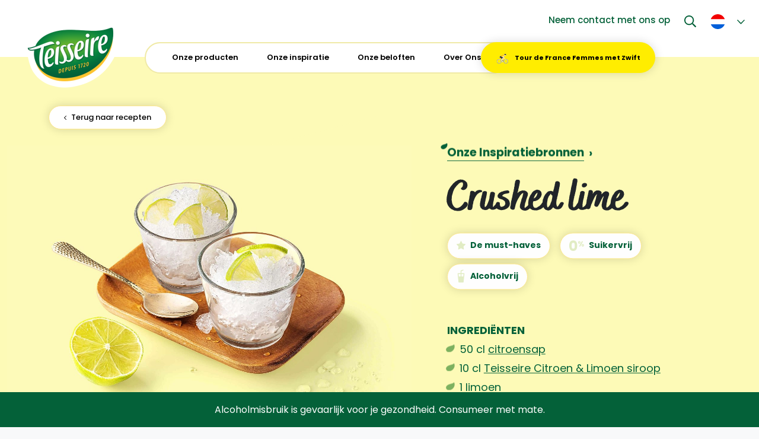

--- FILE ---
content_type: text/html; charset=UTF-8
request_url: https://www.nl.teisseire.com/onze-unspiratie/product-card/crushed-lime
body_size: 18804
content:
<!doctype html>



<html lang="nl"
      data-debug=""
      data-cache="2024-06-06"
      data-nonce="8oLdcq7SixPGxpsWVXxc4g==">

        
    
                                                                                                                                                    
    <head>

        <!-- Metas -->
        <meta charset="UTF-8">
        <meta name="viewport" content="width=device-width, initial-scale=1">

                    


    <title>
                Crushed Lime: frisse alcoholvrije drank met Citroen en Limoen vruchtensiroop - Teisseire    </title>

            <meta name="description" content="INGREDIËNTEN50 cl citroensap10 cl Teisseire Citroen &amp; Limoen siroop1 limoenBEREIDINGMeng de Teisseire citroen – limoen siroop en het citroensap in een kom. Laat dit minimaal een uur in de vriezer staan. Haal de kom uit de vriezer en schraap met een vork over het ijs om zo kleine ijskristallen te maken. Zet de schaal terug in de vriezer. Herhaal dit elke 30 minuten, gedurende 3 uur. Als je een homogene massa hebt gekregen, serveer je de granita in glazen. Voeg als garnering wat stukjes limoen of een klein scheutje Teisseire citroen – limoen siroop toe.  ALTERNATIEVENMet granita&#039;s kun je eindeloos variëren, kies jouw favoriete Teisseire-siroop !">
    
    
            <meta name="robots" content="index">
    
            <!-- Canonical -->
        <link rel="canonical" href="https://www.nl.teisseire.com/onze-unspiratie/product-card/crushed-lime">
    
    
    <!-- Open Graph -->
    <meta property="og:locale" content="nl">
            <meta property="og:title" content="Crushed Lime: frisse alcoholvrije drank met Citroen en Limoen vruchtensiroop - Teisseire">
                <meta property="og:description" content="INGREDIËNTEN50 cl citroensap10 cl Teisseire Citroen &amp; Limoen siroop1 limoenBEREIDINGMeng de Teisseire citroen – limoen siroop en het citroensap in een kom. Laat dit minimaal een uur in de vriezer staan. Haal de kom uit de vriezer en schraap met een vork over het ijs om zo kleine ijskristallen te maken. Zet de schaal terug in de vriezer. Herhaal dit elke 30 minuten, gedurende 3 uur. Als je een homogene massa hebt gekregen, serveer je de granita in glazen. Voeg als garnering wat stukjes limoen of een klein scheutje Teisseire citroen – limoen siroop toe.  ALTERNATIEVENMet granita&#039;s kun je eindeloos variëren, kies jouw favoriete Teisseire-siroop !">
                <meta property="og:url" content="https://www.nl.teisseire.com/onze-unspiratie/product-card/crushed-lime">
        <meta property="og:type" content="website">

            
            <meta property="og:image" content="https://www.nl.teisseire.com/uploads/641acd40eea52/share.png">
    
        
        

        
                    
<!-- Favicons -->

    <link rel="shortcut icon" href="https://www.nl.teisseire.com/uploads/641acd40eea52/favicon.ico">

    <link rel="icon" type="image/png" sizes="32x32" href="https://www.nl.teisseire.com/uploads/641acd40eea52/favicon-32x32.png">

    <link rel="icon" type="image/png" sizes="16x16" href="https://www.nl.teisseire.com/uploads/641acd40eea52/favicon-16x16.png">

    <link rel="apple-touch-icon" sizes="180x180" href="https://www.nl.teisseire.com/uploads/641acd40eea52/apple-touch-icon.png">

<link rel="manifest" href="https://www.nl.teisseire.com/site.webmanifest">

    <link rel="mask-icon" href="https://www.nl.teisseire.com/uploads/641acd40eea52/safari-pinned-tab.svg" color="#046139">

<!-- Themes -->
    <meta name="msapplication-TileColor" content="#046139">

    <meta name="theme-color" content="#ffffff">
        
                    

                    
    <!-- Microdata -->
    <script type="application/ld+json" nonce="8oLdcq7SixPGxpsWVXxc4g==">
        {
            "@context": "https://schema.org",
            "@type": "Organization",
                        "legalName": "Teisseire",
                        "url": "https://www.nl.teisseire.com",                        
            "logo": "https://www.nl.teisseire.com/uploads/641acd40eea52/logo.png"                                }
    </script>

    


                
            
                                            <!-- Fonts -->
                                                                                <link href="https://use.typekit.net/imk3ohi.css" rel="preload" as="style" onload="this.onload=null;this.rel='stylesheet'">
                                                                                                    
    
        
                                                                
                        <link rel="stylesheet" href="/build/fonts/font-casual.css">
            

                                                                                                    
    
        
                                                                
                        <link rel="stylesheet" href="/build/fonts/font-castor.css">
            

                                                
            
            <!-- Noscript stylesheet -->
            <noscript nonce="8oLdcq7SixPGxpsWVXxc4g==">
                
    
        
    
                        <link href="https://www.nl.teisseire.com/build/front/default/front-default-noscript.87dfe8be.css" rel="stylesheet">
            

            </noscript>

        
    
    
        
    
                        <link rel="preload" as="style" href="https://www.nl.teisseire.com/build/front/default/front-default-catalog.f938ea06.css">
            <link rel="stylesheet" href="https://www.nl.teisseire.com/build/front/default/front-default-catalog.f938ea06.css">
            

        
        
        
        
    <script src="https://cc.cdn.civiccomputing.com/9/cookieControl-9.x.min.js" nonce="8oLdcq7SixPGxpsWVXxc4g==" type="text/javascript"></script>
    <script nonce="8oLdcq7SixPGxpsWVXxc4g==">

        let openModal = function (CookieControl)
        {
            setTimeout(function() {
                var cookieButtons = document.querySelectorAll('.cookie-settings-btn');
                cookieButtons.forEach(function(btn) {
                    btn.addEventListener('click', function() {
                        if (window.CookieControl && typeof CookieControl.open === 'function') {
                            CookieControl.open();
                        }
                    });
                });
            }, 150);
        }

        var config = {
            apiKey: '64e50e32544c64e62526327e5d60cda990a38fec',
            product: 'PRO',
            text : {
                title: "Deze site gebruikt cookies om informatie op uw computer op te slaan.",
                intro:  "Sommige van deze cookies zijn essentieel, terwijl andere ons helpen uw ervaring te verbeteren.",
                on: "Ja",
                off: "Geen",
                closeSettings: "Sluit",
                accept : "Ik ga akkoord",
                acceptSettings : "Ik ga akkoord",
                reject: "Ik weiger",
                rejectSettings: "Ik weiger",
                necessaryTitle : "Functionele cookies",
                necessaryDescription : "Functionele cookies maken basisfunctionaliteit mogelijk",
            },
            branding : {
                fontColorTitle: '#00693b',
                toggleBackground: '#00693b',
                alertBackground: "#00693b",
                alertText: "#00693b",
                buttonIconWidth: 80,
                buttonIconHeight: 80,
                removeAbout: true
            },
            optionalCookies: [
                {
                    name: 'analytics',
                    label: 'Analytics',
                    description: "Analytische cookies helpen ons onze website te verbeteren door informatie over het gebruik ervan te verzamelen en te rapporteren.",
                    cookies: ['_ga', '_gid', '_gat_G-1XT5ZP8Z9W'],
                    onAccept : function(){
                        (function(w,d,s,l,i){w[l]=w[l]||[];w[l].push({'gtm.start':
                                new Date().getTime(),event:'gtm.js'});var f=d.getElementsByTagName(s)[0],
                            j=d.createElement(s),dl=l!='dataLayer'?'&l='+l:'';j.async=true;j.src=
                            'https://www.googletagmanager.com/gtm.js?id='+i+dl;f.parentNode.insertBefore(j,f);
                        })(window,document,'script','dataLayer','GTM-5SRQ6ZH');
                    },
                    onRevoke: function(){
                        window['ga-disable-GTM-5SRQ6ZH'] = true;
                    }
                }, {
                    name: 'youtube',
                    label: 'Youtube',
                    description: "Les cookies Youtube permettent d'afficher les vidéos Youtube.",
                    cookies: [],
                    onAccept: function () {
                        var iframesWrap = document.querySelectorAll('[data-code="youtube"]');
                        iframesWrap.forEach(function(iframe) {
                            iframe.innerHTML = iframe.dataset.prototype;
                        });
                        CookieControl.saveCookie('youtube', 'accepted', 90);
                    },
                    onRevoke: function () {
                        var iframesWrap = document.querySelectorAll('[data-code="youtube"]');
                        iframesWrap.forEach(function(iframe) {
                            iframe.innerHTML = iframe.dataset.prototypePlaceholder;
                        });
                        CookieControl.saveCookie('youtube', 'revoked', 90);
                        openModal(CookieControl);
                    }
                }
            ],
            position: 'RIGHT',
            theme: 'LIGHT'
        };

        CookieControl.load( config );
        openModal(CookieControl);

    </script>

    </head>

    <body id="page-body"
          class="screen-desktop browser-chrome website-site-nl back-row-toggle splat-toggle"
          data-id="4" data-cache=""          data-gdpr="0">

        
        
        
        <!-- #content-page -->
        <div id="content-page"
            >

            
            
                                            

    
<!-- .menu-container -->
<div id="menu-container-main" class="menu-container w-100 position-relative as-sticky dropdown-hover"
     data-expand="lg"
     data-menu-type="main">
    
            

<!-- #main-navigation -->
<nav id="main-navigation" class="navbar navbar-expand-lg pe-2 ps-2 pe-lg-0 ps-lg-0 pt-lg-3 pb-lg-4 pt-xxl-4 pb-xxl-4 w-100">
    <div class="container-fluid pe-xl-4 ps-xl-4 pe-xxl-5 ps-xxl-5">
        <div class="row w-100 m-0">
            <div class="col-3 d-flex d-lg-none ps-0">
                <button class="navbar-toggler d-flex align-items-center" data-bs-toggle="collapse" data-bs-target="#main-navigation-nav" aria-controls="main-navigation-nav" aria-expanded="false" aria-label="Menu">
                    <span class="nav-toggler-wrap d-flex justify-content-center align-items-center">
                        <span class="nav-toggler-icon d-flex">
                            <div class="inner">
                            <span></span>
                            <span></span>
                            <span></span>
                            </div>
                        </span>
                    </span>
                </button>
            </div>
            <div class="col-6 col-lg-6 d-flex justify-content-center justify-content-lg-start">
                                    <div class="navbar-brand-wrap">
                                                                        <strong class="d-none">Teisseire</strong>
                        <a class="navbar-brand d-inline-block p-0 me-0 me-lg-3" aria-label="Teisseire" href="https://www.nl.teisseire.com" data-toggle="preloader">
                                                
    
                
    
                        
        
        
        
            <picture class="img-fluid d-inline-block loader-image-wrapper lazy-picture loading">


                <!--[if IE 9]><video style="display: none"><![endif]-->
                
                                        
                    
                                                
                        
                        
                                                                                                                                                                
                                                                                                                            
                    
                                        
                    
                
                                        
                    
                                                
                        
                        
                                                                                                                                                                
                                                                                                                            
                    
                                        
                    
                
                                        
                    
                                                
                        
                        
                                                                                                                                                                
                                                                                                                            
                    
                                        
                    
                
                                        
                    
                                                
                        
                        
                                                                                                                                                                
                                                                                                                            
                    
                                        
                    
                
                                        
                    
                                                
                                                                                                                                    
                        
                                                                                                                                                                                                                                                            
                                                                                                                            
                    
                                        
                                            <source data-srcset="https://www.nl.teisseire.com/thumbnails/media80/rc/EP9sV7v7/uploads/641acd40eea52/logo.png.webp 1x, https://www.nl.teisseire.com/thumbnails/media80/rc/BIRtHdp9/uploads/641acd40eea52/logo.png.webp 2x"
                                srcset="https://www.nl.teisseire.com/thumbnails/media80/rc/XvE4dqOD/medias/lazy-file.png"                                media="(min-width: 992px)" data-size="1350"
                                type="image/webp">
                    
                
                                        
                    
                                                
                        
                        
                                                                                                                                                                
                                                                                                                            
                    
                                        
                    
                
                <!--[if IE 9]></video><![endif]-->

                
                                                                                                                                        
                <img data-src="https://www.nl.teisseire.com/thumbnails/media80/rc/EP9sV7v7/uploads/641acd40eea52/logo.png.webp"  class="img-fluid img-png force-size initial-color lazyload  force-size" title="logo.png" alt="logo.png" id="main-navigation-logo"                     src="https://www.nl.teisseire.com/thumbnails/media80/rc/XvE4dqOD/medias/lazy-file.png"                     style="max-width: 166px; max-height: 112px;"                      width="166"                      height="112">

            </picture>

        
        
        
    
        
                        </a>
                    </div>
                                            </div>
            <div id="nav-right" class="col-3 col-lg-6 d-flex justify-content-end align-items-center pe-0 pe-lg-3 pe-xl-0">
                                    <a href="/faq" class="link d-none d-lg-inline-flex fw-500 me-lg-4 me-xxl-5">Neem contact met ons op</a>
                                <div id="item-main-search" class="d-inline-flex">
                    <div id="btn-search" class="cursor" data-bs-toggle="modal" data-bs-target="#search-modal"><svg class="primary" height="20" width="20" xmlns="http://www.w3.org/2000/svg" viewBox="0 0 512 512"><path d="M508.5 468.9L387.1 347.5c-2.3-2.3-5.3-3.5-8.5-3.5h-13.2c31.5-36.5 50.6-84 50.6-136C416 93.1 322.9 0 208 0S0 93.1 0 208s93.1 208 208 208c52 0 99.5-19.1 136-50.6v13.2c0 3.2 1.3 6.2 3.5 8.5l121.4 121.4c4.7 4.7 12.3 4.7 17 0l22.6-22.6c4.7-4.7 4.7-12.3 0-17zM208 368c-88.4 0-160-71.6-160-160S119.6 48 208 48s160 71.6 160 160-71.6 160-160 160z"/></svg></div>
                </div>
                                                                                                                                                                                                                                                                                                                                                                                                                                                                                                                                                                                                                                                                                                    <div class="dropdown switcher ms-3 ms-lg-4">
                <a class="dropdown-toggle" href="#" role="button" id="locales-switcher" data-bs-toggle="dropdown" aria-expanded="false">
                    

<svg height="25" width="25" version="1.1" id="language_icons_set" xmlns="http://www.w3.org/2000/svg" xmlns:xlink="http://www.w3.org/1999/xlink" x="0px"
	 y="0px" viewBox="0 0 687.2 687.2" style="enable-background:new 0 0 687.2 687.2;" xml:space="preserve">
<g>
	<path style="fill:none;" d="M343.4,687.1c-149.2,0-276.4-95.4-323.6-228.2C7.1,422.7,0,384.1,0,343.7l0,0
		C0,533.3,153.8,687.1,343.4,687.1S687,533.3,687,343.5l0,0c0,40.4-7,79.3-19.8,115.1C619.8,591.9,492.8,687.1,343.4,687.1z"/>
	<path style="fill:none;" d="M321.8,0.8c7.3-0.5,14.3-0.7,21.6-0.7c7.3,0,14.5,0.2,21.6,0.7h0.2c-7.3-0.5-14.5-0.7-21.8-0.7
		s-14.8,0.2-21.8,0.7H321.8z"/>
	<path style="fill:none;" d="M343.4,0.1c-7.3,0-14.5,0.2-21.6,0.7h43.4C357.9,0.3,350.7,0.1,343.4,0.1z"/>
	<path style="fill:#005FD9;" d="M343.4,687.1c149.2,0,276.4-95.4,323.6-228.2H19.8C67,591.9,194.2,687.1,343.4,687.1z"/>
	<path style="fill:#FFFFFF;" d="M19.3,229.9C6.9,265.6,0,303.7,0,343.7l0,0C0,303.7,6.9,265.4,19.3,229.9L19.3,229.9z"/>
	<path style="fill:#FFFFFF;" d="M687,343.7L687,343.7c0-40-6.8-78.1-19.3-113.8l0,0C680.2,265.4,687,303.7,687,343.7z"/>
	<path style="fill:#FFFFFF;" d="M19.3,229.9C6.9,265.6,0,303.7,0,343.7c0,40.4,7,79.3,19.8,115.1h647.5
		C680,422.7,687,384.1,687,343.7c0-40-6.8-78.1-19.3-113.8L19.3,229.9L19.3,229.9z"/>
	<path style="fill:#F20000;" d="M667.7,229.9L667.7,229.9C623,102.8,505.6,9.7,365.4,0.8h-0.2C505.6,9.7,623,102.5,667.7,229.9z"/>
	<path style="fill:#F20000;" d="M321.8,0.8h-0.2C181.3,9.7,63.9,102.5,19.3,229.9l0,0C63.9,102.5,181.5,9.7,321.8,0.8z"/>
	<path style="fill:#F20000;" d="M19.3,229.9h648.4C623,102.5,505.6,9.7,365.2,0.8h-43.4C181.5,9.7,63.9,102.5,19.3,229.9z"/>
</g>
</svg>
<svg class="ms-1 ms-md-3" height="15" xmlns="http://www.w3.org/2000/svg" viewBox="0 0 448 512"><path d="M441.9 167.3l-19.8-19.8c-4.7-4.7-12.3-4.7-17 0L224 328.2 42.9 147.5c-4.7-4.7-12.3-4.7-17 0L6.1 167.3c-4.7 4.7-4.7 12.3 0 17l209.4 209.4c4.7 4.7 12.3 4.7 17 0l209.4-209.4c4.7-4.7 4.7-12.3 0-17z"/></svg>
                </a>
                <ul class="dropdown-menu bg-transparent p-0 border-0 no-min-width" aria-labelledby="locales-switcher">
                                                                        <li class="pt-2 bg-transparent" itemprop="availableLanguage" itemscope itemtype="http://schema.org/Language">
                                                                                                        <span itemprop="name" class="d-none">Nederlands</span>
                                                                <a class="dropdown-item p-0" href="https://www.be-nl.teisseire.com">

<svg height="25" width="25" version="1.1" id="language_icons_set" xmlns="http://www.w3.org/2000/svg" xmlns:xlink="http://www.w3.org/1999/xlink" x="0px"
	 y="0px" viewBox="0 0 687.2 687.2" style="enable-background:new 0 0 687.2 687.2;" xml:space="preserve">
<g>
	<g>
		
			<radialGradient id="SVGID_1_" cx="-722.503" cy="-556.6996" r="0" gradientTransform="matrix(0.7278 0 0 0.7278 869.4377 405.566)" gradientUnits="userSpaceOnUse">
			<stop  offset="0" style="stop-color:#FFFFFF"/>
			<stop  offset="1" style="stop-color:#231F20"/>
		</radialGradient>
		<path style="opacity:0.75;fill:url(#SVGID_1_);enable-background:new    ;" d="M343.6,0.4L343.6,0.4L343.6,0.4z"/>
		<path style="fill:#F02D3C;" d="M586.7,587c134-134,134-352.1,0-486.1C549.8,64,506.5,37.3,460.3,20.7v646.5
			C506.5,650.6,549.8,623.9,586.7,587z"/>
		<path style="fill:#FADC46;" d="M226.9,667.2c75.3,27,158.1,27,233.4,0V20.7C422.7,7.2,383.2,0.4,343.6,0.4h-0.1
			c-39.5,0-79,6.8-116.7,20.3L226.9,667.2L226.9,667.2z"/>
		<path style="fill:#000;" d="M100.5,100.9c-134,134-134,352.1,0,486.1c36.9,36.9,80.2,63.6,126.4,80.2V20.7C180.7,37.3,137.4,64,100.5,100.9z"/>
	</g>
</g>
<g>
	<circle style="fill:#FFFFFF;" cx="523.4" cy="170.7" r="155.8"/>
	<path style="fill:#FFFFFF;" d="M523.4,23.2c81.5,0,147.5,66.1,147.5,147.5s-66.1,147.5-147.5,147.5s-147.5-66.1-147.5-147.5
		S442,23.2,523.4,23.2 M523.4,6.6c-22.1,0-43.6,4.3-63.9,12.9c-19.5,8.3-37.1,20.1-52.2,35.2s-26.9,32.6-35.2,52.2
		c-8.6,20.2-12.9,41.7-12.9,63.9c0,22.1,4.3,43.6,12.9,63.9c8.3,19.5,20.1,37.1,35.2,52.2s32.6,26.9,52.2,35.2
		c20.2,8.6,41.7,12.9,63.9,12.9c22.1,0,43.6-4.3,63.9-12.9c19.5-8.3,37.1-20.1,52.2-35.2c15.1-15.1,26.9-32.6,35.2-52.2
		c8.6-20.2,12.9-41.7,12.9-63.9c0-22.1-4.3-43.6-12.9-63.9c-8.3-19.5-20.1-37.1-35.2-52.2c-15.1-15.1-32.6-26.9-52.2-35.2
		C567.1,11,545.6,6.6,523.4,6.6L523.4,6.6z"/>
</g>
<g>
	<path style="fill:none;" d="M523.4,323.2c-65.7,0-121.7-42-142.5-100.5c-5.6-15.9-8.7-32.9-8.7-50.7l0,0
		C372.2,255.5,439.9,323.2,523.4,323.2s151.3-67.7,151.3-151.3l0,0c0,17.8-3.1,34.9-8.7,50.7C645.1,281.3,589.2,323.2,523.4,323.2z"
		/>
	<path style="fill:none;" d="M513.9,21c3.2-0.2,6.3-0.3,9.5-0.3s6.4,0.1,9.5,0.3h0.1c-3.2-0.2-6.4-0.3-9.6-0.3S516.9,20.8,513.9,21
		L513.9,21z"/>
	<path style="fill:none;" d="M523.4,20.7c-3.2,0-6.4,0.1-9.5,0.3H533C529.8,20.8,526.6,20.7,523.4,20.7z"/>
	<path style="fill:#005FD9;" d="M523.4,323.2c65.7,0,121.7-42,142.5-100.5h-285C401.7,281.3,457.7,323.2,523.4,323.2z"/>
	<path style="fill:#FFFFFF;" d="M380.7,121.9c-5.5,15.7-8.5,32.5-8.5,50.1l0,0C372.2,154.4,375.2,137.5,380.7,121.9L380.7,121.9z"/>
	<path style="fill:#FFFFFF;" d="M674.7,172L674.7,172c0-17.6-3-34.4-8.5-50.1l0,0C671.7,137.5,674.7,154.4,674.7,172z"/>
	<path style="fill:#FFFFFF;" d="M380.7,121.9c-5.5,15.7-8.5,32.5-8.5,50.1c0,17.8,3.1,34.9,8.7,50.7H666c5.6-15.9,8.7-32.9,8.7-50.7
		c0-17.6-3-34.4-8.5-50.1H380.7z"/>
	<path style="fill:#F20000;" d="M666.2,121.9L666.2,121.9c-19.7-56-71.4-97-133.1-100.9H533C594.8,24.9,646.5,65.8,666.2,121.9z"/>
	<path style="fill:#F20000;" d="M513.9,21L513.9,21C452,24.9,400.3,65.8,380.7,121.9l0,0C400.3,65.8,452.1,24.9,513.9,21z"/>
	<path style="fill:#F20000;" d="M380.7,121.9h285.5C646.5,65.8,594.8,24.9,533,21h-19.1C452.1,24.9,400.3,65.8,380.7,121.9z"/>
</g>
</svg>
</a>
                            </li>
                                                                                                <li class="pt-2 bg-transparent" itemprop="availableLanguage" itemscope itemtype="http://schema.org/Language">
                                                                                                        <span itemprop="name" class="d-none">Frans</span>
                                                                <a class="dropdown-item p-0" href="https://www.be-fr.teisseire.com">

<svg height="25" width="25" version="1.1" id="language_icons_set" xmlns="http://www.w3.org/2000/svg" xmlns:xlink="http://www.w3.org/1999/xlink" x="0px"
	 y="0px" viewBox="0 0 687.2 687.2" style="enable-background:new 0 0 687.2 687.2;" xml:space="preserve">
<g>
	<g>
		
			<radialGradient id="SVGID_1_" cx="-739.7072" cy="1215.7911" r="0" gradientTransform="matrix(0.7278 0 0 -0.7278 881.9589 885.2528)" gradientUnits="userSpaceOnUse">
			<stop  offset="0" style="stop-color:#FFFFFF"/>
			<stop  offset="1" style="stop-color:#231F20"/>
		</radialGradient>
		<path style="opacity:0.75;fill:url(#SVGID_1_);enable-background:new    ;" d="M343.6,0.4L343.6,0.4L343.6,0.4z"/>
		<path style="fill:#F02D3C;" d="M586.7,587c134-134,134-352.1,0-486.1C549.8,64,506.5,37.3,460.3,20.7v646.5
			C506.5,650.6,549.8,623.9,586.7,587z"/>
		<path style="fill:#FADC46;" d="M226.9,667.2c75.3,27,158.1,27,233.4,0V20.7C422.7,7.2,383.2,0.4,343.6,0.4h-0.1
			c-39.5,0-79,6.8-116.7,20.3L226.9,667.2L226.9,667.2z"/>
		<path style="fill:#000;" d="M100.5,100.9c-134,134-134,352.1,0,486.1c36.9,36.9,80.2,63.6,126.4,80.2V20.7C180.7,37.3,137.4,64,100.5,100.9z"/>
	</g>
</g>
<g>
	<circle style="fill:#FFFFFF;" cx="523.4" cy="170.7" r="155.8"/>
	<path style="fill:#FFFFFF;" d="M523.4,23.2c81.5,0,147.5,66.1,147.5,147.5s-66.1,147.5-147.5,147.5s-147.5-66.1-147.5-147.5
		S442,23.2,523.4,23.2 M523.4,6.6c-22.1,0-43.6,4.3-63.9,12.9c-19.5,8.3-37.1,20.1-52.2,35.2s-26.9,32.6-35.2,52.2
		c-8.6,20.2-12.9,41.7-12.9,63.9c0,22.1,4.3,43.6,12.9,63.9c8.3,19.5,20.1,37.1,35.2,52.2s32.6,26.9,52.2,35.2
		c20.2,8.6,41.7,12.9,63.9,12.9c22.1,0,43.6-4.3,63.9-12.9c19.5-8.3,37.1-20.1,52.2-35.2c15.1-15.1,26.9-32.6,35.2-52.2
		c8.6-20.2,12.9-41.7,12.9-63.9c0-22.1-4.3-43.6-12.9-63.9c-8.3-19.5-20.1-37.1-35.2-52.2c-15.1-15.1-32.6-26.9-52.2-35.2
		C567.1,11,545.6,6.6,523.4,6.6L523.4,6.6z"/>
</g>
<g>
	<path style="fill:#21409A;" d="M373.4,170.7c0,61,36.4,113.4,88.6,136.9V33.8C409.8,57.3,373.4,109.7,373.4,170.7z"/>
	<path style="fill:#FFFFFF;" d="M584.9,33.8c-18.8-8.4-39.6-13.1-61.5-13.1c-21.9,0-42.7,4.7-61.4,13.1v273.8
		c18.7,8.4,39.5,13.1,61.4,13.1c21.9,0,42.7-4.7,61.5-13.1V33.8z"/>
	<path style="fill:#EC1C24;" d="M673.4,170.7c0-60.9-36.3-113.4-88.5-136.9v273.7C637.1,284.1,673.4,231.6,673.4,170.7z"/>
</g>
</svg>
</a>
                            </li>
                                                                                                <li class="pt-2 bg-transparent" itemprop="availableLanguage" itemscope itemtype="http://schema.org/Language">
                                                                                                        <span itemprop="name" class="d-none">Frans</span>
                                                                <a class="dropdown-item p-0" href="https://www.teisseire.fr">

<svg height="25" width="25" version="1.1" id="language_icons_set" xmlns="http://www.w3.org/2000/svg" xmlns:xlink="http://www.w3.org/1999/xlink" x="0px"
	 y="0px" viewBox="0 0 687.2 687.2" style="enable-background:new 0 0 687.2 687.2;" xml:space="preserve">
<g>
	<path style="fill:#21409A;" d="M0,343.6c0,139.6,83.2,259.7,202.8,313.5v-627C83.2,83.9,0,204,0,343.6z"/>
	<path style="fill:#FFFFFF;" d="M484.3,30C441.4,10.7,393.7,0,343.6,0c-50.2,0-97.8,10.8-140.8,30.1v627
		c43,19.3,90.6,30.1,140.8,30.1c50.1,0,97.8-10.7,140.7-30V30z"/>
	<path style="fill:#EC1C24;" d="M687.2,343.6C687.2,204,603.9,83.8,484.3,30v627.1C603.9,603.4,687.2,483.2,687.2,343.6z"/>
</g>
</svg>
</a>
                            </li>
                                                                                                <li class="pt-2 bg-transparent" itemprop="availableLanguage" itemscope itemtype="http://schema.org/Language">
                                                                                                        <span itemprop="name" class="d-none">Duits</span>
                                                                <a class="dropdown-item p-0" href="https://www.teisseire.de">

<svg height="25" width="25" version="1.1" id="language_icons_set" xmlns="http://www.w3.org/2000/svg" xmlns:xlink="http://www.w3.org/1999/xlink" x="0px"
	 y="0px" viewBox="0 0 687.2 687.2" style="enable-background:new 0 0 687.2 687.2;" xml:space="preserve">
<g>
	<path style="fill:none;" d="M343.6,687.1c-149.4,0-276.6-95.4-323.9-228.6C7,422.6,0,383.9,0,343.5l0,0
		C0,533.3,153.8,687.2,343.6,687.1c189.8,0,343.6-153.8,343.6-343.6l0,0c0,40.3-7,79-19.7,115C620.2,591.7,493,687.1,343.6,687.1z"
		/>
	<path style="fill:none;" d="M325.8,0.4c5.9-0.3,11.8-0.5,17.8-0.5s11.9,0.2,17.8,0.5h0.1c-5.9-0.3-11.9-0.5-17.9-0.5
		s-12,0.2-17.9,0.5H325.8z"/>
	<path style="fill:none;" d="M343.6,0c-6,0-11.9,0.2-17.8,0.5h35.6C355.5,0.1,349.6,0,343.6,0z"/>
	<path style="fill:#050807;" d="M325.8,0.4h-0.1C183.7,7.7,64.6,101.1,19.4,229.5l0,0C64.6,101.1,183.8,7.6,325.8,0.4z"/>
	<path style="fill:#050807;" d="M667.8,229.5L667.8,229.5C622.6,101.1,503.5,7.7,361.5,0.4h-0.1C503.4,7.6,622.6,101.1,667.8,229.5z
		"/>
	<path style="fill:#050807;" d="M19.4,229.5h648.4C622.6,101.1,503.4,7.6,361.4,0.4h-35.6C183.8,7.6,64.6,101.1,19.4,229.5z"/>
	<path style="fill:#FF0005;" d="M19.4,229.5C6.9,265.2,0,303.6,0,343.5l0,0C0,303.6,6.9,265.2,19.4,229.5L19.4,229.5z"/>
	<path style="fill:#FF0005;" d="M687.2,343.5L687.2,343.5c0-40-6.9-78.4-19.4-114.1l0,0C680.3,265.2,687.2,303.6,687.2,343.5z"/>
	<path style="fill:#FF0005;" d="M19.4,229.5C6.9,265.2,0,303.6,0,343.5c0,40.3,7,79,19.7,115h647.7c12.8-36,19.7-74.7,19.7-115
		c0-40-6.9-78.4-19.4-114.1H19.4V229.5z"/>
	<path style="fill:#FFDC00;" d="M343.6,687.1c149.4,0,276.6-95.4,323.9-228.6H19.7C67,591.7,194.2,687.1,343.6,687.1z"/>
</g>
</svg>
</a>
                            </li>
                                                                                                                                            <li class="pt-2 bg-transparent" itemprop="availableLanguage" itemscope itemtype="http://schema.org/Language">
                                                                                                        <span itemprop="name" class="d-none">Engels</span>
                                                                <a class="dropdown-item p-0" href="https://www.en.teisseire.com">

<svg height="25" width="25" version="1.1" id="language_icons_set" xmlns="http://www.w3.org/2000/svg" xmlns:xlink="http://www.w3.org/1999/xlink" x="0px"
	 y="0px" viewBox="0 0 687.2 687.2" style="enable-background:new 0 0 687.2 687.2;" xml:space="preserve">
<g>
	<path style="fill:#21409A;" d="M653,493.2c11.1-22.8,19.7-47.1,25.5-72.4H545.1L653,493.2z"/>
	<path style="fill:#21409A;" d="M87.6,572.7c46.5,51.9,108.5,89.6,178.8,105.8V452.9L87.6,572.7z"/>
	<path style="fill:#21409A;" d="M8.7,420.8c5.8,25.3,14.4,49.6,25.5,72.4l108-72.4H8.7z"/>
	<path style="fill:#21409A;" d="M266.4,8.7C196.1,24.8,134.1,62.5,87.6,114.4l178.8,119.8V8.7z"/>
	<path style="fill:#21409A;" d="M34.2,194c-11.1,22.8-19.7,47.1-25.5,72.4h133.5L34.2,194z"/>
	<path style="fill:#21409A;" d="M420.9,678.5c70.3-16.2,132.3-53.9,178.8-105.8L420.9,453V678.5z"/>
	<path style="fill:#21409A;" d="M420.9,8.7v225.5l178.7-119.7C553.2,62.6,491.1,24.9,420.9,8.7z"/>
	<path style="fill:#21409A;" d="M678.5,266.4c-5.8-25.3-14.4-49.5-25.5-72.4l-107.9,72.4H678.5z"/>
	<path style="fill:#FFFFFF;" d="M297.3,3.1c-10.5,1.4-20.8,3.3-30.9,5.6v225.5L87.6,114.4c-10.7,11.9-20.6,24.6-29.5,38l170.2,114
		h-54.6L42.3,178.3c-2.8,5.1-5.5,10.4-8.1,15.7l108,72.4H8.7c-2.3,10.1-4.2,20.4-5.6,30.9h294.2L297.3,3.1L297.3,3.1z"/>
	<path style="fill:#FFFFFF;" d="M420.9,8.7c-10.1-2.3-20.4-4.2-30.9-5.6v294.2h294.1c-1.4-10.5-3.3-20.8-5.6-30.9H545.1L653,194
		c-7-14.5-15-28.4-23.9-41.6L459,266.4h-38.1v-11.1l190.2-127.4c-3.7-4.6-7.5-9.1-11.4-13.4L420.9,234.2V8.7z"/>
	<path style="fill:#FFFFFF;" d="M390,684.1c10.5-1.4,20.8-3.3,30.9-5.6V453l178.8,119.7c10.7-11.9,20.5-24.6,29.5-37.9L459,420.8
		h54.6l131.3,88c2.8-5.1,5.5-10.3,8.1-15.6l-107.9-72.4h133.4c2.3-10.1,4.2-20.4,5.6-30.8H390V684.1z"/>
	<path style="fill:#FFFFFF;" d="M3.1,390c1.4,10.4,3.3,20.7,5.6,30.8h133.5l-108,72.4c7,14.5,15,28.4,23.9,41.6l170.2-114h38.1v11.1
		L76.1,559.3c3.7,4.6,7.5,9.1,11.4,13.4l178.8-119.8v225.6c10.1,2.3,20.4,4.2,30.9,5.6V390H3.1z"/>
	<path style="fill:#EC1C24;" d="M266.4,420.8h-38.1l-170.2,114c5.7,8.4,11.7,16.6,18.1,24.5l190.3-127.4v-11.1H266.4z"/>
	<path style="fill:#EC1C24;" d="M420.9,266.4H459l170.1-114c-5.7-8.4-11.7-16.6-18.1-24.5L420.9,255.3V266.4z"/>
	<path style="fill:#EC1C24;" d="M228.3,266.4l-170.2-114c-5.6,8.4-10.9,17-15.8,25.9l131.4,88.1H228.3z"/>
	<path style="fill:#EC1C24;" d="M459,420.8l170.1,114c5.6-8.4,10.9-17.1,15.8-26l-131.3-88H459z"/>
	<path style="fill:#EC1C24;" d="M390,3.1c-15.2-2-30.7-3.1-46.4-3.1c-15.7,0-31.2,1.1-46.3,3.1v294.2H3.1c-2,15.1-3.1,30.6-3.1,46.3
		c0,15.7,1.1,31.2,3.1,46.4h294.2v294.1c15.1,2,30.6,3.1,46.3,3.1c15.7,0,31.2-1.1,46.4-3.1V390h294.1c2-15.2,3.1-30.7,3.1-46.4
		c0-15.7-1.1-31.2-3.1-46.3H390V3.1z"/>
</g>
</svg>
</a>
                            </li>
                                                            </ul>
            </div>
            
            </div>
            <div id="main-navigation-col" class="col-12">
                <div id="main-navigation-wrap" class="position-relative d-flex justify-content-center">
                                            <div id="main-navigation-nav" class="collapse navbar-collapse d-flex flex-wrap">
                            <div id="mask-navigation" class="position-absolute w-100 bg-transparent d-none"></div>
                            <ul class="navbar-nav d-flex align-items-lg-center pt-4 pb-4 pt-lg-0 pb-lg-0">
                                                                    


                        
                                    
    <li class="nav-item level-1 text-lg-center ms-lg-2 me-lg-2 ms-xl-3 me-xl-3" data-id="41"
         itemscope="itemscope" itemtype="https://www.schema.org/SiteNavigationElement">

                                                                            
        <div class="nav-link text-black link-level-1 fw-600 "            title="Onze producten"
            data-toggle="preloader"                       itemprop="url">
                            <span itemprop="name" class="d-inline-block">                                    <svg class="position-absolute leaf d-lg-none" xmlns="http://www.w3.org/2000/svg" width="20" height="15" viewBox="0 0 57.937 52.593">
  <defs>
    <style>
      .cls-1-leaf {
        fill: #046039;
        fill-rule: evenodd;
      }
    </style>
  </defs>
  <path class="cls-1-leaf" d="M450.439,552.127a1.059,1.059,0,0,0-1.064-.674,3.547,3.547,0,0,0-1.461.757,35.325,35.325,0,0,1-12.021,6.322c-5.6,1.822-16.076,4.022-22.913,6.979-8.46,3.664-16.971,10.55-17.634,19.377l0.178,3.67a31.674,31.674,0,0,0,1.163,3.9c4.011,9.423,16.122,15.344,31.41,8.813,16.842-7.2,25.147-22.944,25.191-36.026A29.1,29.1,0,0,0,450.439,552.127Z" transform="translate(-395.344 -551.438)"/>
</svg>

                                    Onze producten
                </span>                    </div>

        
    </li>


                                                                    


                        
                                    
    <li id="item-main-inspiration" class="nav-item level-1 text-lg-center ms-lg-2 me-lg-2 ms-xl-3 me-xl-3" data-id="42"
         itemscope="itemscope" itemtype="https://www.schema.org/SiteNavigationElement">

                                                                            
        <a class="nav-link text-black link-level-1 fw-600 "           href="https://www.nl.teisseire.com/onze-unspiratie" title="Onze inspiratie"
            data-toggle="preloader"                       itemprop="url">
                            <span itemprop="name" class="d-inline-block">                                    <svg class="position-absolute leaf d-lg-none" xmlns="http://www.w3.org/2000/svg" width="20" height="15" viewBox="0 0 57.937 52.593">
  <defs>
    <style>
      .cls-1-leaf {
        fill: #046039;
        fill-rule: evenodd;
      }
    </style>
  </defs>
  <path class="cls-1-leaf" d="M450.439,552.127a1.059,1.059,0,0,0-1.064-.674,3.547,3.547,0,0,0-1.461.757,35.325,35.325,0,0,1-12.021,6.322c-5.6,1.822-16.076,4.022-22.913,6.979-8.46,3.664-16.971,10.55-17.634,19.377l0.178,3.67a31.674,31.674,0,0,0,1.163,3.9c4.011,9.423,16.122,15.344,31.41,8.813,16.842-7.2,25.147-22.944,25.191-36.026A29.1,29.1,0,0,0,450.439,552.127Z" transform="translate(-395.344 -551.438)"/>
</svg>

                                    Onze inspiratie
                </span>                    </a>

        
    </li>


                                                                    


                        
                                    
    <li id="item-main-commitments" class="nav-item level-1 text-lg-center ms-lg-2 me-lg-2 ms-xl-3 me-xl-3" data-id="43"
         itemscope="itemscope" itemtype="https://www.schema.org/SiteNavigationElement">

                                                                            
        <a class="nav-link text-black link-level-1 fw-600 "           href="https://www.nl.teisseire.com/onze-beloften" title="Onze beloften"
            data-toggle="preloader"                       itemprop="url">
                            <span itemprop="name" class="d-inline-block">                                    <svg class="position-absolute leaf d-lg-none" xmlns="http://www.w3.org/2000/svg" width="20" height="15" viewBox="0 0 57.937 52.593">
  <defs>
    <style>
      .cls-1-leaf {
        fill: #046039;
        fill-rule: evenodd;
      }
    </style>
  </defs>
  <path class="cls-1-leaf" d="M450.439,552.127a1.059,1.059,0,0,0-1.064-.674,3.547,3.547,0,0,0-1.461.757,35.325,35.325,0,0,1-12.021,6.322c-5.6,1.822-16.076,4.022-22.913,6.979-8.46,3.664-16.971,10.55-17.634,19.377l0.178,3.67a31.674,31.674,0,0,0,1.163,3.9c4.011,9.423,16.122,15.344,31.41,8.813,16.842-7.2,25.147-22.944,25.191-36.026A29.1,29.1,0,0,0,450.439,552.127Z" transform="translate(-395.344 -551.438)"/>
</svg>

                                    Onze beloften
                </span>                    </a>

        
    </li>


                                                                    


                        
                                    
    <li id="item-main-our-story" class="nav-item level-1 text-lg-center ms-lg-2 me-lg-2 ms-xl-3 me-xl-3" data-id="44"
         itemscope="itemscope" itemtype="https://www.schema.org/SiteNavigationElement">

                                                                            
        <a class="nav-link text-black link-level-1 fw-600 "           href="https://www.nl.teisseire.com/over-ons" title="Over Ons"
            data-toggle="preloader"                       itemprop="url">
                            <span itemprop="name" class="d-inline-block">                                    <svg class="position-absolute leaf d-lg-none" xmlns="http://www.w3.org/2000/svg" width="20" height="15" viewBox="0 0 57.937 52.593">
  <defs>
    <style>
      .cls-1-leaf {
        fill: #046039;
        fill-rule: evenodd;
      }
    </style>
  </defs>
  <path class="cls-1-leaf" d="M450.439,552.127a1.059,1.059,0,0,0-1.064-.674,3.547,3.547,0,0,0-1.461.757,35.325,35.325,0,0,1-12.021,6.322c-5.6,1.822-16.076,4.022-22.913,6.979-8.46,3.664-16.971,10.55-17.634,19.377l0.178,3.67a31.674,31.674,0,0,0,1.163,3.9c4.011,9.423,16.122,15.344,31.41,8.813,16.842-7.2,25.147-22.944,25.191-36.026A29.1,29.1,0,0,0,450.439,552.127Z" transform="translate(-395.344 -551.438)"/>
</svg>

                                    Over Ons
                </span>                    </a>

        
    </li>


                                                                                                    <li id="item-main-contact" class="nav-item level-1 text-lg-center ms-lg-2 me-lg-2 ms-xl-3 me-xl-3 d-lg-none" itemscope="itemscope" itemtype="https://www.schema.org/SiteNavigationElement">
                                        <a href="/faq" class="nav-link text-black link-level-1 fw-600 " data-toggle="preloader" itemprop="url">
                                            <svg class="position-absolute leaf d-lg-none" xmlns="http://www.w3.org/2000/svg" width="20" height="15" viewBox="0 0 57.937 52.593">
  <defs>
    <style>
      .cls-1-leaf {
        fill: #046039;
        fill-rule: evenodd;
      }
    </style>
  </defs>
  <path class="cls-1-leaf" d="M450.439,552.127a1.059,1.059,0,0,0-1.064-.674,3.547,3.547,0,0,0-1.461.757,35.325,35.325,0,0,1-12.021,6.322c-5.6,1.822-16.076,4.022-22.913,6.979-8.46,3.664-16.971,10.55-17.634,19.377l0.178,3.67a31.674,31.674,0,0,0,1.163,3.9c4.011,9.423,16.122,15.344,31.41,8.813,16.842-7.2,25.147-22.944,25.191-36.026A29.1,29.1,0,0,0,450.439,552.127Z" transform="translate(-395.344 -551.438)"/>
</svg>

                                            <span itemprop="name">Neem contact met ons op</span>                                        </a>
                                    </li>
                                                            </ul>
                                                                                                                                                                <div id="dropdown-main-41" class="dropdown-menu border-0 position-relative pb-0 dropdown-menu-level-1">
                                        <span class="col-12 dropdown-title d-lg-none d-flex align-items-center mb-5 mt-4">
                                            <svg class="me-3 float-start" height="17" xmlns="http://www.w3.org/2000/svg" viewBox="0 0 256 512"><path d="M231.293 473.899l19.799-19.799c4.686-4.686 4.686-12.284 0-16.971L70.393 256 251.092 74.87c4.686-4.686 4.686-12.284 0-16.971L231.293 38.1c-4.686-4.686-12.284-4.686-16.971 0L4.908 247.515c-4.686 4.686-4.686 12.284 0 16.971L214.322 473.9c4.687 4.686 12.285 4.686 16.971-.001z"/></svg><span class="text-primary fw-600">Onze producten</span>
                                        </span>
                                        <ul class="list-style-none row w-100 p-0 m-0">
                                                                                                                                                                                                                                                                                                                                                                                                                                                                                                                                                                                                                                                                                                                                                                                                                                                                                                                                                                                                                                                                                                                                                                                                                                                                                                                                                                                                                                                                                                                                                                                                                                                                                                                                                                                                                                                                                                                                                                                                                                                                                                                                                                                                                                                                                                                                                                                                                                                                                                                                                                                                                                                                                                                                                                                                                                                                                                                    <li class="col-6 col-md-3 mb-lg-4 mb-4">
                                                        <a href="/onze-producten/product-card/citroen-suikervrije" class="card h-100 bg-transparent position-relative">
                                                            <div class="card-body pb-0">
                                                                                    
    
                
    
                        
        
        
        
            <picture class="img-fluid d-inline-block loader-image-wrapper lazy-picture loading">


                <!--[if IE 9]><video style="display: none"><![endif]-->
                
                                        
                    
                                                
                        
                        
                                                                                                                                                                
                                                                                                                            
                    
                                        
                    
                
                                        
                    
                                                
                        
                        
                                                                                                                                                                
                                                                                                                            
                    
                                        
                    
                
                                        
                    
                                                
                        
                        
                                                                                                                                                                
                                                                                                                            
                    
                                        
                    
                
                                        
                    
                                                
                        
                        
                                                                                                                                                                
                                                                                                                            
                    
                                        
                    
                
                                        
                    
                                                
                                                                                                                                    
                        
                                                                                                                                                                
                                                                                                                            
                    
                                        
                                            <source data-srcset="https://www.nl.teisseire.com/thumbnails/media80/rc/3hwwiv3p/uploads/641acd40eea52/zero.png.webp 1x"
                                srcset="https://www.nl.teisseire.com/thumbnails/media80/rc/bTiofKBQ/medias/lazy-file.png"                                media="(min-width: 992px)" data-size="1350"
                                type="image/webp">
                    
                
                                        
                    
                                                
                        
                        
                                                                                                                                                                
                                                                                                                            
                    
                                        
                    
                
                <!--[if IE 9]></video><![endif]-->

                
                                                                                                                                        
                <img data-src="https://www.nl.teisseire.com/thumbnails/media80/rc/3hwwiv3p/uploads/641acd40eea52/zero.png.webp"  class="img-fluid img-png w-100 lazyload img-fluid img-png  lazyload " title="zero" alt="zero"                     src="https://www.nl.teisseire.com/thumbnails/media80/rc/bTiofKBQ/medias/lazy-file.png"                     style="max-width: 251px; max-height: 350px;"                      width="251"                      height="350">

            </picture>

        
        
        
    
        
                                                            </div>
                                                            <div class="card-footer pt-0 bg-transparent">
                                                                <strong class="title text-uppercase ff-ternary mb-0 text-warning">
                                                                    Suikervrije siropen
                                                                </strong>
                                                            </div>
                                                        </a>
                                                    </li>
                                                                                                                                                                                                                                                                                                                                                                                                                                                                                                                                                                                                                                                <li class="col-6 col-md-3 mb-lg-4 mb-4">
                                                        <a href="/onze-producten/product-card/mojito-suikervrij" class="card h-100 bg-transparent position-relative">
                                                            <div class="card-body pb-0">
                                                                                    
    
                
    
                        
        
        
        
            <picture class="img-fluid d-inline-block loader-image-wrapper lazy-picture loading">


                <!--[if IE 9]><video style="display: none"><![endif]-->
                
                                        
                    
                                                
                        
                        
                                                                                                                                                                
                                                                                                                            
                    
                                        
                    
                
                                        
                    
                                                
                        
                        
                                                                                                                                                                
                                                                                                                            
                    
                                        
                    
                
                                        
                    
                                                
                        
                        
                                                                                                                                                                
                                                                                                                            
                    
                                        
                    
                
                                        
                    
                                                
                        
                        
                                                                                                                                                                
                                                                                                                            
                    
                                        
                    
                
                                        
                    
                                                
                                                                                                                                    
                        
                                                                                                                                                                
                                                                                                                            
                    
                                        
                                            <source data-srcset="https://www.nl.teisseire.com/thumbnails/media80/rc/tq7sa06z/uploads/641acd40eea52/gamme-cocktails.png.webp 1x"
                                srcset="https://www.nl.teisseire.com/thumbnails/media80/rc/bTiofKBQ/medias/lazy-file.png"                                media="(min-width: 992px)" data-size="1350"
                                type="image/webp">
                    
                
                                        
                    
                                                
                        
                        
                                                                                                                                                                
                                                                                                                            
                    
                                        
                    
                
                <!--[if IE 9]></video><![endif]-->

                
                                                                                                                                        
                <img data-src="https://www.nl.teisseire.com/thumbnails/media80/rc/tq7sa06z/uploads/641acd40eea52/gamme-cocktails.png.webp"  class="img-fluid img-png w-100 lazyload img-fluid img-png  lazyload " title="gamme-cocktails" alt="gamme-cocktails"                     src="https://www.nl.teisseire.com/thumbnails/media80/rc/bTiofKBQ/medias/lazy-file.png"                     style="max-width: 220px; max-height: 350px;"                      width="220"                      height="350">

            </picture>

        
        
        
    
        
                                                            </div>
                                                            <div class="card-footer pt-0 bg-transparent">
                                                                <strong class="title text-uppercase ff-ternary mb-0 text-primary">
                                                                    Cocktail siropen
                                                                </strong>
                                                            </div>
                                                        </a>
                                                    </li>
                                                                                                                                                                                                                                                                                                                                                                                                                                                                                                                                                                                                                                                                                                                                                                                                                                                                                                                                                                                                                                                                                                                                                                                            <li class="col-6 col-md-3 mb-lg-4 mb-4">
                                                        <a href="/onze-producten/product-card/appel-zwarte-bessen-frambozen-suikervrij" class="card h-100 bg-transparent position-relative">
                                                            <div class="card-body pb-0">
                                                                                    
    
                
    
                        
        
        
        
            <picture class="img-fluid d-inline-block loader-image-wrapper lazy-picture loading">


                <!--[if IE 9]><video style="display: none"><![endif]-->
                
                                        
                    
                                                
                        
                        
                                                                                                                                                                
                                                                                                                            
                    
                                        
                    
                
                                        
                    
                                                
                        
                        
                                                                                                                                                                
                                                                                                                            
                    
                                        
                    
                
                                        
                    
                                                
                        
                        
                                                                                                                                                                
                                                                                                                            
                    
                                        
                    
                
                                        
                    
                                                
                        
                        
                                                                                                                                                                
                                                                                                                            
                    
                                        
                    
                
                                        
                    
                                                
                                                                                                                                    
                        
                                                                                                                                                                
                                                                                                                            
                    
                                        
                                            <source data-srcset="https://www.nl.teisseire.com/thumbnails/media80/rc/1VEMs3XR/uploads/641acd40eea52/gamme-kids.png.webp 1x"
                                srcset="https://www.nl.teisseire.com/thumbnails/media80/rc/bTiofKBQ/medias/lazy-file.png"                                media="(min-width: 992px)" data-size="1350"
                                type="image/webp">
                    
                
                                        
                    
                                                
                        
                        
                                                                                                                                                                
                                                                                                                            
                    
                                        
                    
                
                <!--[if IE 9]></video><![endif]-->

                
                                                                                                                                        
                <img data-src="https://www.nl.teisseire.com/thumbnails/media80/rc/1VEMs3XR/uploads/641acd40eea52/gamme-kids.png.webp"  class="img-fluid img-png w-100 lazyload img-fluid img-png  lazyload " title="gamme-kids" alt="gamme-kids"                     src="https://www.nl.teisseire.com/thumbnails/media80/rc/bTiofKBQ/medias/lazy-file.png"                     style="max-width: 220px; max-height: 350px;"                      width="220"                      height="350">

            </picture>

        
        
        
    
        
                                                            </div>
                                                            <div class="card-footer pt-0 bg-transparent">
                                                                <strong class="title text-uppercase ff-ternary mb-0" style="color: #6dced7 !important">
                                                                    Kids siropen
                                                                </strong>
                                                            </div>
                                                        </a>
                                                    </li>
                                                                                                                                                                                                                                                                                                                                                                                                                                                                                                                                                                                                                                                <li class="col-6 col-md-3 mb-lg-4 mb-4">
                                                        <a href="/onze-producten/product-card/groene-lemon" class="card h-100 bg-transparent position-relative">
                                                            <div class="card-body pb-0">
                                                                                    
    
                
    
                        
        
        
        
            <picture class="img-fluid d-inline-block loader-image-wrapper lazy-picture loading">


                <!--[if IE 9]><video style="display: none"><![endif]-->
                
                                        
                    
                                                
                        
                        
                                                                                                                                                                
                                                                                                                            
                    
                                        
                    
                
                                        
                    
                                                
                        
                        
                                                                                                                                                                
                                                                                                                            
                    
                                        
                    
                
                                        
                    
                                                
                        
                        
                                                                                                                                                                
                                                                                                                            
                    
                                        
                    
                
                                        
                    
                                                
                        
                        
                                                                                                                                                                
                                                                                                                            
                    
                                        
                    
                
                                        
                    
                                                
                                                                                                                                    
                        
                                                                                                                                                                
                                                                                                                            
                    
                                        
                                            <source data-srcset="https://www.nl.teisseire.com/thumbnails/media80/rc/eLNRpvF2/uploads/641acd40eea52/gamme-mega-be.png.webp 1x"
                                srcset="https://www.nl.teisseire.com/thumbnails/media80/rc/bTiofKBQ/medias/lazy-file.png"                                media="(min-width: 992px)" data-size="1350"
                                type="image/webp">
                    
                
                                        
                    
                                                
                        
                        
                                                                                                                                                                
                                                                                                                            
                    
                                        
                    
                
                <!--[if IE 9]></video><![endif]-->

                
                                                                                                                                        
                <img data-src="https://www.nl.teisseire.com/thumbnails/media80/rc/eLNRpvF2/uploads/641acd40eea52/gamme-mega-be.png.webp"  class="img-fluid img-png w-100 lazyload img-fluid img-png  lazyload " title="gamme-mega-be" alt="gamme-mega-be"                     src="https://www.nl.teisseire.com/thumbnails/media80/rc/bTiofKBQ/medias/lazy-file.png"                     style="max-width: 229px; max-height: 350px;"                      width="229"                      height="350">

            </picture>

        
        
        
    
        
                                                            </div>
                                                            <div class="card-footer pt-0 bg-transparent">
                                                                <strong class="title text-uppercase ff-ternary mb-0 text-danger">
                                                                    Voordeel-verpak-kingen
                                                                </strong>
                                                            </div>
                                                        </a>
                                                    </li>
                                                                                                                                    </ul>
                                    </div>
                                                                                                                                                                                                                                                                                                                                                                                                                                                                                                                                        <a href="/tour-de-france-feminin-2025" class="tdf-link btn btn-yellow fw-700 d-inline-flex align-items-center">
                                    <img src="/build/front/default/images/tdf/menu-bike.858dc24e.png" class="img-fluid position-relative me-2" alt="Cycliste">
                                                                            Tour de France Femmes met Zwift
                                                                    </a>
                             
                        </div>
                                    </div>
            </div>
        </div>
    </div>
</nav>
<!-- \#main-navigation -->    </div>
<!-- /.menu-container -->            
            <div id="body-page" class="position-relative">

                                
                
                                    
    
                                                                                                                                
                    <div id="dotterApp" data-id="621e2254c32a460009472860" class="position-relative"></div>
        
        <!-- .product-view-container -->
        <div class="product-view-container position-relative">
            
            <div class="receipt-layout position-relative">
                                    


<div class="template-page">

    <div id="receipt-view" class="pt-5 pb-5 zone-diagonal-box position-relative" style="background-color: #fdfab7;" data-hexa="#fdfab7">
                    <div id="back-btn-wrap" class="zone-container container">
                <a href="/onze-unspiratie" class="btn btn-white back fw-500 d-inline-flex align-items-center">
                    <svg class="me-2" height="15" width="4" xmlns="http://www.w3.org/2000/svg" viewBox="0 0 256 512"><path d="M231.293 473.899l19.799-19.799c4.686-4.686 4.686-12.284 0-16.971L70.393 256 251.092 74.87c4.686-4.686 4.686-12.284 0-16.971L231.293 38.1c-4.686-4.686-12.284-4.686-16.971 0L4.908 247.515c-4.686 4.686-4.686 12.284 0 16.971L214.322 473.9c4.687 4.686 12.285 4.686 16.971-.001z"/></svg>Terug naar recepten
                </a>
            </div>
                <div class="zone-container container-fluid-left mt-5 pb-5">
            <div class="row mt-4">
                <div class="col-lg-6 col-xl-7 media-col animate__animated animate__zoomIn">
                                        
    
                
    
                        
        
        
        
            <picture class="img-fluid d-block loader-image-wrapper lazy-picture loading">


                <!--[if IE 9]><video style="display: none"><![endif]-->
                
                                        
                    
                                                
                        
                        
                                                                                                                                                                
                                                                                                                            
                    
                                        
                    
                
                                        
                    
                                                
                        
                        
                                                                                                                                                                
                                                                                                                            
                    
                                        
                    
                
                                        
                    
                                                
                        
                        
                                                                                                                                                                
                                                                                                                            
                    
                                        
                    
                
                                        
                    
                                                
                        
                        
                                                                                                                                                                
                                                                                                                            
                    
                                        
                    
                
                                        
                    
                                                
                                                                                                                                    
                        
                                                                                                                                                                                                                                                            
                                                                                                                            
                    
                                        
                                            <source data-srcset="https://www.nl.teisseire.com/thumbnails/media80/rc/A7hJ8Kwq/uploads/641acd40eea52/granite-citron-web-retina-02.jpg.webp 1x, /thumbnails/originals/uploads/641acd40eea52/granite-citron-web-retina-02.jpg.webp 2x"
                                srcset="https://www.nl.teisseire.com/thumbnails/media80/rc/2yz7xnai/medias/lazy-file.png"                                media="(max-width: 1350px)" data-size="1350"
                                type="image/webp">
                    
                
                                        
                    
                                                
                                                                                                                                    
                        
                                                                                                                                                                                                                                                            
                                                                                                                            
                    
                                        
                                            <source data-srcset="https://www.nl.teisseire.com/thumbnails/media80/rc/RLFXhaxQ/uploads/641acd40eea52/granite-citron-web-retina-02.jpg.webp 1x, /thumbnails/originals/uploads/641acd40eea52/granite-citron-web-retina-02.jpg.webp 2x"
                                srcset="https://www.nl.teisseire.com/thumbnails/media80/rc/2yz7xnai/medias/lazy-file.png"                                media="(min-width: 1351px)" data-size="1920"
                                type="image/webp">
                    
                
                <!--[if IE 9]></video><![endif]-->

                
                                                                                                                                        
                <img data-src="https://www.nl.teisseire.com/thumbnails/media80/rc/RLFXhaxQ/uploads/641acd40eea52/granite-citron-web-retina-02.jpg.webp"  class="img-fluid img-jpg lazyload " title="granite-citron-web-retina-02" alt="granite-citron-web-retina-02"                     src="https://www.nl.teisseire.com/thumbnails/media80/rc/2yz7xnai/medias/lazy-file.png"                                           width="1920"                      height="1561">

            </picture>

        
        
        
    
        
                </div>
                <div class="col-lg-6 col-xl-5 ps-lg-5 mb-lg-5 pb-lg-5 mt-4 mt-lg-0">
                                            <div class="title top-title text-primary mb-4 d-inline-flex align-items-center position-relative animate__animated animate__lightSpeedInLeft animate__delay-0_5s">
                            <svg class="position-absolute leaf" xmlns="http://www.w3.org/2000/svg" width="57.937" height="10" viewBox="0 0 57.937 52.593">
  <defs>
    <style>
      .cls-1-leaf {
        fill: #046039;
        fill-rule: evenodd;
      }
    </style>
  </defs>
  <path class="cls-1-leaf" d="M450.439,552.127a1.059,1.059,0,0,0-1.064-.674,3.547,3.547,0,0,0-1.461.757,35.325,35.325,0,0,1-12.021,6.322c-5.6,1.822-16.076,4.022-22.913,6.979-8.46,3.664-16.971,10.55-17.634,19.377l0.178,3.67a31.674,31.674,0,0,0,1.163,3.9c4.011,9.423,16.122,15.344,31.41,8.813,16.842-7.2,25.147-22.944,25.191-36.026A29.1,29.1,0,0,0,450.439,552.127Z" transform="translate(-395.344 -551.438)"/>
</svg>

                            <a href="/onze-unspiratie" class="text-primary text-bold">Onze Inspiratiebronnen</a><span class="ms-2 text-bold">›</span>
                        </div><br>
                                        <h1 class="title content-title w-100 fw-800 text-dark animate__animated animate__flipInX ff-fifth d-inline-block mb-4">Crushed lime</h1>
                                            <ul class="features reset d-inline-block">
                                                                                                                                                                                                                                                        <li class="pictogram mb-2 float-start d-inline-flex text-primary fw-700 animate__animated animate__flipInX animate__delay-0s me-3">
                                    <strong class="d-inline-flex align-items-center bg-white">
                                                                                    <svg class="unavoidable float-start position-relative me-2" height="22" width="15" xmlns="http://www.w3.org/2000/svg" viewBox="0 0 40.156 38.375">
  <path class="cls-1" d="M516.808,617.17a2.132,2.132,0,0,1,1.785,0l9.172,4.83c1.953,1.028,3.234.093,2.862-2.084l-1.752-10.228a2.139,2.139,0,0,1,.551-1.7l7.42-7.243c1.582-1.544,1.089-3.053-1.093-3.371L525.5,595.883a2.134,2.134,0,0,1-1.445-1.052l-4.586-9.305c-0.976-1.983-2.562-1.98-3.538,0l-4.586,9.305a2.131,2.131,0,0,1-1.443,1.052l-10.254,1.491c-2.185.319-2.672,1.829-1.094,3.371l7.42,7.243a2.135,2.135,0,0,1,.551,1.7l-1.751,10.228c-0.373,2.18.911,3.111,2.863,2.084Z" transform="translate(-497.625 -584.031)"/>
</svg>

                                                                                <span class="float-start text-primary">De must-haves</span>
                                    </strong>
                                </li>
                                                                                                                                                                                                                                                            <li class="pictogram mb-2 float-start d-inline-flex text-primary fw-700 animate__animated animate__flipInX animate__delay-0_25s me-3">
                                    <strong class="d-inline-flex align-items-center bg-white">
                                                                                    

<svg class="les-zeros float-start position-relative me-2" height="22" width="15" version="1.1" id="Calque_1" xmlns="http://www.w3.org/2000/svg" xmlns:xlink="http://www.w3.org/1999/xlink" x="0px" y="0px"
	 viewBox="0 0 72 56" style="enable-background:new 0 0 72 56;" xml:space="preserve">
<g>
	<path class="st0" d="M4.6,11.5c3-4.5,8-6.8,14.7-6.8C26.1,4.8,31,7,34,11.5c3,4.5,4.6,10.7,4.6,18.6c0,8-1.5,14.2-4.6,18.7
		c-3,4.5-8,6.8-14.7,6.8c-6.8,0-11.7-2.3-14.7-6.8C1.5,44.4,0,38.1,0,30.2C0,22.3,1.5,16.1,4.6,11.5z M25.5,19.5
		c-1-2.5-3.1-3.7-6.2-3.7S14.1,17,13,19.5c-1,2.5-1.5,6.1-1.5,10.7c0,3.1,0.2,5.7,0.5,7.7c0.4,2,1.1,3.7,2.2,4.9
		c1.1,1.3,2.8,1.9,5,1.9s3.9-0.6,5-1.9c1.1-1.3,1.9-2.9,2.2-4.9c0.4-2,0.5-4.6,0.5-7.7C27.1,25.5,26.6,22,25.5,19.5z"/>
	<path class="st0" d="M44.5,10c1.1-1.1,2.6-1.6,4.3-1.6c1.8,0,3.2,0.5,4.3,1.6c1.1,1.1,1.6,2.5,1.6,4.5c0,1.9-0.6,3.4-1.6,4.5
		c-1.1,1.1-2.5,1.6-4.3,1.6c-1.8,0-3.2-0.5-4.3-1.6c-1.1-1.1-1.7-2.5-1.7-4.5C42.8,12.5,43.3,11,44.5,10z M47,14.5
		c0,1.6,0.6,2.4,1.7,2.4c0.5,0,1-0.2,1.3-0.6c0.3-0.4,0.5-1,0.5-1.8c0-1.6-0.6-2.5-1.8-2.5C47.6,12,47,12.8,47,14.5z M67.1,8.8
		L53.3,34h-5.9L61.2,8.8H67.1z M61.5,23.9c1.1-1.1,2.5-1.6,4.3-1.6c1.8,0,3.2,0.5,4.3,1.6c1.1,1.1,1.6,2.5,1.6,4.5s-0.6,3.4-1.6,4.5
		c-1.1,1.1-2.5,1.6-4.3,1.6c-1.8,0-3.2-0.5-4.3-1.6c-1.1-1.1-1.6-2.5-1.6-4.5S60.4,24.9,61.5,23.9z M64.5,26.5
		c-0.3,0.4-0.4,1-0.4,1.9c0,1.6,0.6,2.4,1.7,2.4c0.6,0,1-0.2,1.3-0.6c0.3-0.4,0.5-1,0.5-1.8c0-0.8-0.2-1.4-0.5-1.8
		c-0.3-0.4-0.7-0.6-1.3-0.6S64.8,26.1,64.5,26.5z"/>
</g>
</svg>

                                                                                <span class="float-start text-primary">Suikervrij</span>
                                    </strong>
                                </li>
                                                                                                                                                                                                                                                            <li class="pictogram mb-2 float-start d-inline-flex text-primary fw-700 animate__animated animate__flipInX animate__delay-0_5s">
                                    <strong class="d-inline-flex align-items-center bg-white">
                                                                                    <svg class="alcohol-free float-start position-relative me-2" height="22" width="15" xmlns="http://www.w3.org/2000/svg" viewBox="0 0 36.37 69.063">
  <path class="cls-1" d="M1537.26,585.674a2.325,2.325,0,0,0-1.74-.8h-13.53V574.112l9.67-3.637a2.37,2.37,0,0,0-1.67-4.436l-11.13,4.218a2.351,2.351,0,0,0-1.53,2.182v12.435h-13.52a2.33,2.33,0,0,0-1.75.8,2.429,2.429,0,0,0-.58,1.818l4.8,45.378a2.417,2.417,0,0,0,2.33,2.108h22.11a2.3,2.3,0,0,0,2.32-2.108l4.8-45.378a2.389,2.389,0,0,0-.58-1.818h0Zm-19.93,16.508h-9.59l-1.31-12.581h10.91Zm14.26,0h-9.6V589.6h10.91Z" transform="translate(-1501.47 -565.906)"/>
</svg>

                                                                                <span class="float-start text-primary">Alcoholvrij</span>
                                    </strong>
                                </li>
                                                                                    </ul>
                                                                <div class="row mt-4 pt-3 animate__animated animate__fadeInUp animate__delay-0_50s">
                            <div class="col-sm-10">
                                <div class="body"><p><b>INGREDIËNTEN</b></p><ul><li>50 cl <a href="/onze-producten/product-card/citroen-suikervrije" target="_blank">citroensap</a></li><li>10 cl <a href="/onze-producten/product-card/limoen" target="_blank">Teisseire Citroen &amp; Limoen siroop</a></li><li>1 limoen</li></ul><p><b>BEREIDING<br></b>Meng de Teisseire citroen – limoen siroop en het citroensap in een kom. Laat dit minimaal een uur in de vriezer staan. <br>Haal de kom uit de vriezer en schraap met een vork over het ijs om zo kleine ijskristallen te maken. <br>Zet de schaal terug in de vriezer. <br>Herhaal dit elke 30 minuten, gedurende 3 uur. <br>Als je een homogene massa hebt gekregen, serveer je de granita in glazen. <br>Voeg als garnering wat stukjes limoen of een klein scheutje Teisseire citroen – limoen siroop toe.&nbsp;</p><p><br></p><p>
 
 
 
 
 
 
 
 
 
 
 
 <style>
 
 </style>
 
 
 
 
 <b>ALTERNATIEVEN<br></b>Met granita's kun je eindeloos variëren, kies jouw favoriete Teisseire-siroop !</p></div>
                            </div>
                        </div>
                                    </div>
            </div>
        </div>
    </div>

    <div id="receipt-bottom-container" class="zone-diagonal-box bg-warning-light">
        <div class="zone-container pb-md-4 pb-lg-0">
                                        <section id="associated-products-teaser" class="position-relative pt-5 pb-4 pb-lg-5">
                    <div class="container pt-4 pe-0 ps-0">
                        <div class="inner-zone row d-flex">
                            <div class="pe-sm ps-sm col-lg-11 mx-auto">
                                <h2 class="title main-title mb-4 mb-lg-5 d-inline-block text-success text-lg-end w-100" data-aos="fade-down">Ontdek ook</h2>
                                <div class="row">
                                                                                                                    <div class="col-6 col-lg-3 item position-relative" data-aos="fade-right" data-aos-delay="200">
                                            

<a href="/onze-unspiratie/product-card/shirley-temple" class="inner position-relative d-inline-block">
                <ul class="features position-absolute reset">
                                                                                                                <li class="pictogram mb-2 d-flex justify-content-center align-items-center"
                        data-bs-toggle="tooltip"
                        data-bs-placement="right"
                        data-bs-custom-class="custom-tooltip bs-tooltip-end"
                        title="Alcoholvrij">
                        <svg class="alcohol-free" height="15" xmlns="http://www.w3.org/2000/svg" viewBox="0 0 36.37 69.063">
  <path class="cls-1" d="M1537.26,585.674a2.325,2.325,0,0,0-1.74-.8h-13.53V574.112l9.67-3.637a2.37,2.37,0,0,0-1.67-4.436l-11.13,4.218a2.351,2.351,0,0,0-1.53,2.182v12.435h-13.52a2.33,2.33,0,0,0-1.75.8,2.429,2.429,0,0,0-.58,1.818l4.8,45.378a2.417,2.417,0,0,0,2.33,2.108h22.11a2.3,2.3,0,0,0,2.32-2.108l4.8-45.378a2.389,2.389,0,0,0-.58-1.818h0Zm-19.93,16.508h-9.59l-1.31-12.581h10.91Zm14.26,0h-9.6V589.6h10.91Z" transform="translate(-1501.47 -565.906)"/>
</svg>

                    </li>
                                                                                                                                <li class="pictogram mb-2 d-flex justify-content-center align-items-center"
                        data-bs-toggle="tooltip"
                        data-bs-placement="right"
                        data-bs-custom-class="custom-tooltip bs-tooltip-end"
                        title="Suikervrij">
                        

<svg class="les-zeros" height="15" version="1.1" id="Calque_1" xmlns="http://www.w3.org/2000/svg" xmlns:xlink="http://www.w3.org/1999/xlink" x="0px" y="0px"
	 viewBox="0 0 72 56" style="enable-background:new 0 0 72 56;" xml:space="preserve">
<g>
	<path class="st0" d="M4.6,11.5c3-4.5,8-6.8,14.7-6.8C26.1,4.8,31,7,34,11.5c3,4.5,4.6,10.7,4.6,18.6c0,8-1.5,14.2-4.6,18.7
		c-3,4.5-8,6.8-14.7,6.8c-6.8,0-11.7-2.3-14.7-6.8C1.5,44.4,0,38.1,0,30.2C0,22.3,1.5,16.1,4.6,11.5z M25.5,19.5
		c-1-2.5-3.1-3.7-6.2-3.7S14.1,17,13,19.5c-1,2.5-1.5,6.1-1.5,10.7c0,3.1,0.2,5.7,0.5,7.7c0.4,2,1.1,3.7,2.2,4.9
		c1.1,1.3,2.8,1.9,5,1.9s3.9-0.6,5-1.9c1.1-1.3,1.9-2.9,2.2-4.9c0.4-2,0.5-4.6,0.5-7.7C27.1,25.5,26.6,22,25.5,19.5z"/>
	<path class="st0" d="M44.5,10c1.1-1.1,2.6-1.6,4.3-1.6c1.8,0,3.2,0.5,4.3,1.6c1.1,1.1,1.6,2.5,1.6,4.5c0,1.9-0.6,3.4-1.6,4.5
		c-1.1,1.1-2.5,1.6-4.3,1.6c-1.8,0-3.2-0.5-4.3-1.6c-1.1-1.1-1.7-2.5-1.7-4.5C42.8,12.5,43.3,11,44.5,10z M47,14.5
		c0,1.6,0.6,2.4,1.7,2.4c0.5,0,1-0.2,1.3-0.6c0.3-0.4,0.5-1,0.5-1.8c0-1.6-0.6-2.5-1.8-2.5C47.6,12,47,12.8,47,14.5z M67.1,8.8
		L53.3,34h-5.9L61.2,8.8H67.1z M61.5,23.9c1.1-1.1,2.5-1.6,4.3-1.6c1.8,0,3.2,0.5,4.3,1.6c1.1,1.1,1.6,2.5,1.6,4.5s-0.6,3.4-1.6,4.5
		c-1.1,1.1-2.5,1.6-4.3,1.6c-1.8,0-3.2-0.5-4.3-1.6c-1.1-1.1-1.6-2.5-1.6-4.5S60.4,24.9,61.5,23.9z M64.5,26.5
		c-0.3,0.4-0.4,1-0.4,1.9c0,1.6,0.6,2.4,1.7,2.4c0.6,0,1-0.2,1.3-0.6c0.3-0.4,0.5-1,0.5-1.8c0-0.8-0.2-1.4-0.5-1.8
		c-0.3-0.4-0.7-0.6-1.3-0.6S64.8,26.1,64.5,26.5z"/>
</g>
</svg>

                    </li>
                                    </ul>
            <div class="media position-relative overflow-hidden">
                                            
    
                
    
                        
        
        
        
            <picture class="img-fluid d-block loader-image-wrapper lazy-picture loading">


                <!--[if IE 9]><video style="display: none"><![endif]-->
                
                                        
                    
                                                
                        
                        
                                                                                                                                                                
                                                                                                                            
                    
                                        
                    
                
                                        
                    
                                                
                        
                        
                                                                                                                                                                
                                                                                                                            
                    
                                        
                    
                
                                        
                    
                                                
                        
                        
                                                                                                                                                                
                                                                                                                            
                    
                                        
                    
                
                                        
                    
                                                
                        
                        
                                                                                                                                                                
                                                                                                                            
                    
                                        
                    
                
                                        
                    
                                                
                                                                                                                                    
                        
                                                                                                                                                                                                                                                            
                                                                                                                            
                    
                                        
                                            <source data-srcset="https://www.nl.teisseire.com/thumbnails/media80/rc/hPX2YPi2/uploads/641acd40eea52/shirley-temple.jpg.webp 1x, https://www.nl.teisseire.com/thumbnails/media80/rc/hPX2YPi2/uploads/641acd40eea52/shirley-temple.jpg.webp 2x"
                                srcset="https://www.nl.teisseire.com/thumbnails/media80/rc/sogJ8vP6/medias/lazy-file.png"                                media="(max-width: 1350px)" data-size="1350"
                                type="image/webp">
                    
                
                                        
                    
                                                
                                                                                                                                    
                        
                                                                                                                                                                                                                                                            
                                                                                                                            
                    
                                        
                                            <source data-srcset="https://www.nl.teisseire.com/thumbnails/media80/rc/hPX2YPi2/uploads/641acd40eea52/shirley-temple.jpg.webp 1x, https://www.nl.teisseire.com/thumbnails/media80/rc/hPX2YPi2/uploads/641acd40eea52/shirley-temple.jpg.webp 2x"
                                srcset="https://www.nl.teisseire.com/thumbnails/media80/rc/sogJ8vP6/medias/lazy-file.png"                                media="(min-width: 1351px)" data-size="1920"
                                type="image/webp">
                    
                
                <!--[if IE 9]></video><![endif]-->

                
                                                                                                                                        
                <img data-src="https://www.nl.teisseire.com/thumbnails/media80/rc/hPX2YPi2/uploads/641acd40eea52/shirley-temple.jpg.webp"  class="img-fluid img-jpg lazyload " title="shirley-temple" alt="shirley-temple"                     src="https://www.nl.teisseire.com/thumbnails/media80/rc/sogJ8vP6/medias/lazy-file.png"                                           width="636"                      height="526">

            </picture>

        
        
        
    
        
    </div>
            <h3 class="title position-absolute text-success-light">Shirley Temple</h3>
</a>                                        </div>
                                                                                                                    <div class="col-6 col-lg-3 item position-relative" data-aos="fade-right" data-aos-delay="400">
                                            

<a href="/onze-unspiratie/product-card/vampiermock" class="inner position-relative d-inline-block">
                <ul class="features position-absolute reset">
                                                                                                                <li class="pictogram mb-2 d-flex justify-content-center align-items-center"
                        data-bs-toggle="tooltip"
                        data-bs-placement="right"
                        data-bs-custom-class="custom-tooltip bs-tooltip-end"
                        title="Suikervrij">
                        

<svg class="les-zeros" height="15" version="1.1" id="Calque_1" xmlns="http://www.w3.org/2000/svg" xmlns:xlink="http://www.w3.org/1999/xlink" x="0px" y="0px"
	 viewBox="0 0 72 56" style="enable-background:new 0 0 72 56;" xml:space="preserve">
<g>
	<path class="st0" d="M4.6,11.5c3-4.5,8-6.8,14.7-6.8C26.1,4.8,31,7,34,11.5c3,4.5,4.6,10.7,4.6,18.6c0,8-1.5,14.2-4.6,18.7
		c-3,4.5-8,6.8-14.7,6.8c-6.8,0-11.7-2.3-14.7-6.8C1.5,44.4,0,38.1,0,30.2C0,22.3,1.5,16.1,4.6,11.5z M25.5,19.5
		c-1-2.5-3.1-3.7-6.2-3.7S14.1,17,13,19.5c-1,2.5-1.5,6.1-1.5,10.7c0,3.1,0.2,5.7,0.5,7.7c0.4,2,1.1,3.7,2.2,4.9
		c1.1,1.3,2.8,1.9,5,1.9s3.9-0.6,5-1.9c1.1-1.3,1.9-2.9,2.2-4.9c0.4-2,0.5-4.6,0.5-7.7C27.1,25.5,26.6,22,25.5,19.5z"/>
	<path class="st0" d="M44.5,10c1.1-1.1,2.6-1.6,4.3-1.6c1.8,0,3.2,0.5,4.3,1.6c1.1,1.1,1.6,2.5,1.6,4.5c0,1.9-0.6,3.4-1.6,4.5
		c-1.1,1.1-2.5,1.6-4.3,1.6c-1.8,0-3.2-0.5-4.3-1.6c-1.1-1.1-1.7-2.5-1.7-4.5C42.8,12.5,43.3,11,44.5,10z M47,14.5
		c0,1.6,0.6,2.4,1.7,2.4c0.5,0,1-0.2,1.3-0.6c0.3-0.4,0.5-1,0.5-1.8c0-1.6-0.6-2.5-1.8-2.5C47.6,12,47,12.8,47,14.5z M67.1,8.8
		L53.3,34h-5.9L61.2,8.8H67.1z M61.5,23.9c1.1-1.1,2.5-1.6,4.3-1.6c1.8,0,3.2,0.5,4.3,1.6c1.1,1.1,1.6,2.5,1.6,4.5s-0.6,3.4-1.6,4.5
		c-1.1,1.1-2.5,1.6-4.3,1.6c-1.8,0-3.2-0.5-4.3-1.6c-1.1-1.1-1.6-2.5-1.6-4.5S60.4,24.9,61.5,23.9z M64.5,26.5
		c-0.3,0.4-0.4,1-0.4,1.9c0,1.6,0.6,2.4,1.7,2.4c0.6,0,1-0.2,1.3-0.6c0.3-0.4,0.5-1,0.5-1.8c0-0.8-0.2-1.4-0.5-1.8
		c-0.3-0.4-0.7-0.6-1.3-0.6S64.8,26.1,64.5,26.5z"/>
</g>
</svg>

                    </li>
                                                                                                                                <li class="pictogram mb-2 d-flex justify-content-center align-items-center"
                        data-bs-toggle="tooltip"
                        data-bs-placement="right"
                        data-bs-custom-class="custom-tooltip bs-tooltip-end"
                        title="Alcoholvrij">
                        <svg class="alcohol-free" height="15" xmlns="http://www.w3.org/2000/svg" viewBox="0 0 36.37 69.063">
  <path class="cls-1" d="M1537.26,585.674a2.325,2.325,0,0,0-1.74-.8h-13.53V574.112l9.67-3.637a2.37,2.37,0,0,0-1.67-4.436l-11.13,4.218a2.351,2.351,0,0,0-1.53,2.182v12.435h-13.52a2.33,2.33,0,0,0-1.75.8,2.429,2.429,0,0,0-.58,1.818l4.8,45.378a2.417,2.417,0,0,0,2.33,2.108h22.11a2.3,2.3,0,0,0,2.32-2.108l4.8-45.378a2.389,2.389,0,0,0-.58-1.818h0Zm-19.93,16.508h-9.59l-1.31-12.581h10.91Zm14.26,0h-9.6V589.6h10.91Z" transform="translate(-1501.47 -565.906)"/>
</svg>

                    </li>
                                                                                                                                <li class="pictogram mb-2 d-flex justify-content-center align-items-center"
                        data-bs-toggle="tooltip"
                        data-bs-placement="right"
                        data-bs-custom-class="custom-tooltip bs-tooltip-end"
                        title="Voor kinderen">
                        <svg class="kids" height="15" xmlns="http://www.w3.org/2000/svg" viewBox="0 0 65.53 56.031">
  <path class="cls-1" d="M1935.91,584.533a7.54,7.54,0,1,1-7.54-7.533,7.539,7.539,0,0,1,7.54,7.533m-3.23,11.228a2.557,2.557,0,0,0-.58-0.383c-0.04-.022-0.08-0.038-0.12-0.058-0.08-.033-0.15-0.071-0.23-0.1a2.537,2.537,0,0,0-.45-0.108c-0.03,0-.05,0-0.07-0.006a2.639,2.639,0,0,0-.28-0.022h-5.16a2.446,2.446,0,0,0-.28.022c-0.02,0-.05,0-0.07.006a2.344,2.344,0,0,0-.45.108c-0.08.026-.15,0.064-0.23,0.1-0.04.019-.09,0.036-0.13,0.058a2.462,2.462,0,0,0-.57.382l-10,8.982a2.644,2.644,0,1,0,3.54,3.927l3.23-2.9L1918.12,615a2.435,2.435,0,0,0,2.34,3.123h1.01l-1.73,11.683a2.644,2.644,0,0,0,5.23.776l1.85-12.459h3.1l1.85,12.459a2.649,2.649,0,0,0,5.24-.776l-1.74-11.683h1.01a2.435,2.435,0,0,0,2.34-3.123l-2.71-9.234,3.23,2.9a2.644,2.644,0,1,0,3.54-3.927Zm45.16,9.936-10-8.982a2.62,2.62,0,0,0-1.97-.661c-0.05,0-.09-0.014-0.14-0.014h-8.98c-0.02,0-.05.007-0.08,0.008a2.624,2.624,0,0,0-1.49.445,2.933,2.933,0,0,0-.67.551l-9.63,8.652a2.644,2.644,0,1,0,3.54,3.927l5.28-4.747v9.376a3.035,3.035,0,0,0,.93,2.177l-2.02,13.583a2.644,2.644,0,0,0,5.23.776l2.01-13.488h2.79l2.01,13.488a2.644,2.644,0,0,0,5.23-.776l-2.02-13.584a3.036,3.036,0,0,0,.93-2.177v-9.585l5.51,4.957a2.644,2.644,0,1,0,3.54-3.927h0Zm-9.06-21.164a7.54,7.54,0,1,1-7.54-7.533,7.533,7.533,0,0,1,7.54,7.533" transform="translate(-1913.19 -577)"/>
</svg>

                    </li>
                                    </ul>
            <div class="media position-relative overflow-hidden">
                                            
    
                
    
                        
        
        
        
            <picture class="img-fluid d-block loader-image-wrapper lazy-picture loading">


                <!--[if IE 9]><video style="display: none"><![endif]-->
                
                                        
                    
                                                
                        
                        
                                                                                                                                                                
                                                                                                                            
                    
                                        
                    
                
                                        
                    
                                                
                        
                        
                                                                                                                                                                
                                                                                                                            
                    
                                        
                    
                
                                        
                    
                                                
                        
                        
                                                                                                                                                                
                                                                                                                            
                    
                                        
                    
                
                                        
                    
                                                
                        
                        
                                                                                                                                                                
                                                                                                                            
                    
                                        
                    
                
                                        
                    
                                                
                                                                                                                                    
                        
                                                                                                                                                                                                                                                            
                                                                                                                            
                    
                                        
                                            <source data-srcset="https://www.nl.teisseire.com/thumbnails/media80/rc/B770xKLt/uploads/641acd40eea52/elixir-vampire-web-retina-02.jpg.webp 1x, https://www.nl.teisseire.com/thumbnails/media80/rc/B770xKLt/uploads/641acd40eea52/elixir-vampire-web-retina-02.jpg.webp 2x"
                                srcset="https://www.nl.teisseire.com/thumbnails/media80/rc/sogJ8vP6/medias/lazy-file.png"                                media="(max-width: 1350px)" data-size="1350"
                                type="image/webp">
                    
                
                                        
                    
                                                
                                                                                                                                    
                        
                                                                                                                                                                                                                                                            
                                                                                                                            
                    
                                        
                                            <source data-srcset="https://www.nl.teisseire.com/thumbnails/media80/rc/B770xKLt/uploads/641acd40eea52/elixir-vampire-web-retina-02.jpg.webp 1x, https://www.nl.teisseire.com/thumbnails/media80/rc/B770xKLt/uploads/641acd40eea52/elixir-vampire-web-retina-02.jpg.webp 2x"
                                srcset="https://www.nl.teisseire.com/thumbnails/media80/rc/sogJ8vP6/medias/lazy-file.png"                                media="(min-width: 1351px)" data-size="1920"
                                type="image/webp">
                    
                
                <!--[if IE 9]></video><![endif]-->

                
                                                                                                                                        
                <img data-src="https://www.nl.teisseire.com/thumbnails/media80/rc/B770xKLt/uploads/641acd40eea52/elixir-vampire-web-retina-02.jpg.webp"  class="img-fluid img-jpg lazyload " title="elixir-vampire-web-retina-02" alt="elixir-vampire-web-retina-02"                     src="https://www.nl.teisseire.com/thumbnails/media80/rc/sogJ8vP6/medias/lazy-file.png"                                           width="636"                      height="526">

            </picture>

        
        
        
    
        
    </div>
            <h3 class="title position-absolute text-success-light">Vampiermock</h3>
</a>                                        </div>
                                                                                                                    <div class="col-6 col-lg-3 item position-relative" data-aos="fade-right" data-aos-delay="600">
                                            

<a href="/onze-unspiratie/product-card/piraten-mocktail" class="inner position-relative d-inline-block">
                <ul class="features position-absolute reset">
                                                                                                                <li class="pictogram mb-2 d-flex justify-content-center align-items-center"
                        data-bs-toggle="tooltip"
                        data-bs-placement="right"
                        data-bs-custom-class="custom-tooltip bs-tooltip-end"
                        title="Suikervrij">
                        

<svg class="les-zeros" height="15" version="1.1" id="Calque_1" xmlns="http://www.w3.org/2000/svg" xmlns:xlink="http://www.w3.org/1999/xlink" x="0px" y="0px"
	 viewBox="0 0 72 56" style="enable-background:new 0 0 72 56;" xml:space="preserve">
<g>
	<path class="st0" d="M4.6,11.5c3-4.5,8-6.8,14.7-6.8C26.1,4.8,31,7,34,11.5c3,4.5,4.6,10.7,4.6,18.6c0,8-1.5,14.2-4.6,18.7
		c-3,4.5-8,6.8-14.7,6.8c-6.8,0-11.7-2.3-14.7-6.8C1.5,44.4,0,38.1,0,30.2C0,22.3,1.5,16.1,4.6,11.5z M25.5,19.5
		c-1-2.5-3.1-3.7-6.2-3.7S14.1,17,13,19.5c-1,2.5-1.5,6.1-1.5,10.7c0,3.1,0.2,5.7,0.5,7.7c0.4,2,1.1,3.7,2.2,4.9
		c1.1,1.3,2.8,1.9,5,1.9s3.9-0.6,5-1.9c1.1-1.3,1.9-2.9,2.2-4.9c0.4-2,0.5-4.6,0.5-7.7C27.1,25.5,26.6,22,25.5,19.5z"/>
	<path class="st0" d="M44.5,10c1.1-1.1,2.6-1.6,4.3-1.6c1.8,0,3.2,0.5,4.3,1.6c1.1,1.1,1.6,2.5,1.6,4.5c0,1.9-0.6,3.4-1.6,4.5
		c-1.1,1.1-2.5,1.6-4.3,1.6c-1.8,0-3.2-0.5-4.3-1.6c-1.1-1.1-1.7-2.5-1.7-4.5C42.8,12.5,43.3,11,44.5,10z M47,14.5
		c0,1.6,0.6,2.4,1.7,2.4c0.5,0,1-0.2,1.3-0.6c0.3-0.4,0.5-1,0.5-1.8c0-1.6-0.6-2.5-1.8-2.5C47.6,12,47,12.8,47,14.5z M67.1,8.8
		L53.3,34h-5.9L61.2,8.8H67.1z M61.5,23.9c1.1-1.1,2.5-1.6,4.3-1.6c1.8,0,3.2,0.5,4.3,1.6c1.1,1.1,1.6,2.5,1.6,4.5s-0.6,3.4-1.6,4.5
		c-1.1,1.1-2.5,1.6-4.3,1.6c-1.8,0-3.2-0.5-4.3-1.6c-1.1-1.1-1.6-2.5-1.6-4.5S60.4,24.9,61.5,23.9z M64.5,26.5
		c-0.3,0.4-0.4,1-0.4,1.9c0,1.6,0.6,2.4,1.7,2.4c0.6,0,1-0.2,1.3-0.6c0.3-0.4,0.5-1,0.5-1.8c0-0.8-0.2-1.4-0.5-1.8
		c-0.3-0.4-0.7-0.6-1.3-0.6S64.8,26.1,64.5,26.5z"/>
</g>
</svg>

                    </li>
                                                                                                                                <li class="pictogram mb-2 d-flex justify-content-center align-items-center"
                        data-bs-toggle="tooltip"
                        data-bs-placement="right"
                        data-bs-custom-class="custom-tooltip bs-tooltip-end"
                        title="Alcoholvrij">
                        <svg class="alcohol-free" height="15" xmlns="http://www.w3.org/2000/svg" viewBox="0 0 36.37 69.063">
  <path class="cls-1" d="M1537.26,585.674a2.325,2.325,0,0,0-1.74-.8h-13.53V574.112l9.67-3.637a2.37,2.37,0,0,0-1.67-4.436l-11.13,4.218a2.351,2.351,0,0,0-1.53,2.182v12.435h-13.52a2.33,2.33,0,0,0-1.75.8,2.429,2.429,0,0,0-.58,1.818l4.8,45.378a2.417,2.417,0,0,0,2.33,2.108h22.11a2.3,2.3,0,0,0,2.32-2.108l4.8-45.378a2.389,2.389,0,0,0-.58-1.818h0Zm-19.93,16.508h-9.59l-1.31-12.581h10.91Zm14.26,0h-9.6V589.6h10.91Z" transform="translate(-1501.47 -565.906)"/>
</svg>

                    </li>
                                    </ul>
            <div class="media position-relative overflow-hidden">
                                            
    
                
    
                        
        
        
        
            <picture class="img-fluid d-block loader-image-wrapper lazy-picture loading">


                <!--[if IE 9]><video style="display: none"><![endif]-->
                
                                        
                    
                                                
                        
                        
                                                                                                                                                                
                                                                                                                            
                    
                                        
                    
                
                                        
                    
                                                
                        
                        
                                                                                                                                                                
                                                                                                                            
                    
                                        
                    
                
                                        
                    
                                                
                        
                        
                                                                                                                                                                
                                                                                                                            
                    
                                        
                    
                
                                        
                    
                                                
                        
                        
                                                                                                                                                                
                                                                                                                            
                    
                                        
                    
                
                                        
                    
                                                
                                                                                                                                    
                        
                                                                                                                                                                                                                                                            
                                                                                                                            
                    
                                        
                                            <source data-srcset="https://www.nl.teisseire.com/thumbnails/media80/rc/x4Nq2rfg/uploads/641acd40eea52/cocktail-des-pirates-web-retina.jpg.webp 1x, https://www.nl.teisseire.com/thumbnails/media80/rc/x4Nq2rfg/uploads/641acd40eea52/cocktail-des-pirates-web-retina.jpg.webp 2x"
                                srcset="https://www.nl.teisseire.com/thumbnails/media80/rc/sogJ8vP6/medias/lazy-file.png"                                media="(max-width: 1350px)" data-size="1350"
                                type="image/webp">
                    
                
                                        
                    
                                                
                                                                                                                                    
                        
                                                                                                                                                                                                                                                            
                                                                                                                            
                    
                                        
                                            <source data-srcset="https://www.nl.teisseire.com/thumbnails/media80/rc/x4Nq2rfg/uploads/641acd40eea52/cocktail-des-pirates-web-retina.jpg.webp 1x, https://www.nl.teisseire.com/thumbnails/media80/rc/x4Nq2rfg/uploads/641acd40eea52/cocktail-des-pirates-web-retina.jpg.webp 2x"
                                srcset="https://www.nl.teisseire.com/thumbnails/media80/rc/sogJ8vP6/medias/lazy-file.png"                                media="(min-width: 1351px)" data-size="1920"
                                type="image/webp">
                    
                
                <!--[if IE 9]></video><![endif]-->

                
                                                                                                                                        
                <img data-src="https://www.nl.teisseire.com/thumbnails/media80/rc/x4Nq2rfg/uploads/641acd40eea52/cocktail-des-pirates-web-retina.jpg.webp"  class="img-fluid img-jpg lazyload " title="cocktail-des-pirates-web-retina" alt="cocktail-des-pirates-web-retina"                     src="https://www.nl.teisseire.com/thumbnails/media80/rc/sogJ8vP6/medias/lazy-file.png"                                           width="636"                      height="526">

            </picture>

        
        
        
    
        
    </div>
            <h3 class="title position-absolute text-success-light">Piraten Mocktail</h3>
</a>                                        </div>
                                                                                                                    <div class="col-6 col-lg-3 item position-relative" data-aos="fade-right" data-aos-delay="800">
                                            

<a href="/onze-unspiratie/product-card/basilicum-mocktail" class="inner position-relative d-inline-block">
                <ul class="features position-absolute reset">
                                                                                                                <li class="pictogram mb-2 d-flex justify-content-center align-items-center"
                        data-bs-toggle="tooltip"
                        data-bs-placement="right"
                        data-bs-custom-class="custom-tooltip bs-tooltip-end"
                        title="Suikervrij">
                        

<svg class="les-zeros" height="15" version="1.1" id="Calque_1" xmlns="http://www.w3.org/2000/svg" xmlns:xlink="http://www.w3.org/1999/xlink" x="0px" y="0px"
	 viewBox="0 0 72 56" style="enable-background:new 0 0 72 56;" xml:space="preserve">
<g>
	<path class="st0" d="M4.6,11.5c3-4.5,8-6.8,14.7-6.8C26.1,4.8,31,7,34,11.5c3,4.5,4.6,10.7,4.6,18.6c0,8-1.5,14.2-4.6,18.7
		c-3,4.5-8,6.8-14.7,6.8c-6.8,0-11.7-2.3-14.7-6.8C1.5,44.4,0,38.1,0,30.2C0,22.3,1.5,16.1,4.6,11.5z M25.5,19.5
		c-1-2.5-3.1-3.7-6.2-3.7S14.1,17,13,19.5c-1,2.5-1.5,6.1-1.5,10.7c0,3.1,0.2,5.7,0.5,7.7c0.4,2,1.1,3.7,2.2,4.9
		c1.1,1.3,2.8,1.9,5,1.9s3.9-0.6,5-1.9c1.1-1.3,1.9-2.9,2.2-4.9c0.4-2,0.5-4.6,0.5-7.7C27.1,25.5,26.6,22,25.5,19.5z"/>
	<path class="st0" d="M44.5,10c1.1-1.1,2.6-1.6,4.3-1.6c1.8,0,3.2,0.5,4.3,1.6c1.1,1.1,1.6,2.5,1.6,4.5c0,1.9-0.6,3.4-1.6,4.5
		c-1.1,1.1-2.5,1.6-4.3,1.6c-1.8,0-3.2-0.5-4.3-1.6c-1.1-1.1-1.7-2.5-1.7-4.5C42.8,12.5,43.3,11,44.5,10z M47,14.5
		c0,1.6,0.6,2.4,1.7,2.4c0.5,0,1-0.2,1.3-0.6c0.3-0.4,0.5-1,0.5-1.8c0-1.6-0.6-2.5-1.8-2.5C47.6,12,47,12.8,47,14.5z M67.1,8.8
		L53.3,34h-5.9L61.2,8.8H67.1z M61.5,23.9c1.1-1.1,2.5-1.6,4.3-1.6c1.8,0,3.2,0.5,4.3,1.6c1.1,1.1,1.6,2.5,1.6,4.5s-0.6,3.4-1.6,4.5
		c-1.1,1.1-2.5,1.6-4.3,1.6c-1.8,0-3.2-0.5-4.3-1.6c-1.1-1.1-1.6-2.5-1.6-4.5S60.4,24.9,61.5,23.9z M64.5,26.5
		c-0.3,0.4-0.4,1-0.4,1.9c0,1.6,0.6,2.4,1.7,2.4c0.6,0,1-0.2,1.3-0.6c0.3-0.4,0.5-1,0.5-1.8c0-0.8-0.2-1.4-0.5-1.8
		c-0.3-0.4-0.7-0.6-1.3-0.6S64.8,26.1,64.5,26.5z"/>
</g>
</svg>

                    </li>
                                                                                                                                <li class="pictogram mb-2 d-flex justify-content-center align-items-center"
                        data-bs-toggle="tooltip"
                        data-bs-placement="right"
                        data-bs-custom-class="custom-tooltip bs-tooltip-end"
                        title="Alcoholvrij">
                        <svg class="alcohol-free" height="15" xmlns="http://www.w3.org/2000/svg" viewBox="0 0 36.37 69.063">
  <path class="cls-1" d="M1537.26,585.674a2.325,2.325,0,0,0-1.74-.8h-13.53V574.112l9.67-3.637a2.37,2.37,0,0,0-1.67-4.436l-11.13,4.218a2.351,2.351,0,0,0-1.53,2.182v12.435h-13.52a2.33,2.33,0,0,0-1.75.8,2.429,2.429,0,0,0-.58,1.818l4.8,45.378a2.417,2.417,0,0,0,2.33,2.108h22.11a2.3,2.3,0,0,0,2.32-2.108l4.8-45.378a2.389,2.389,0,0,0-.58-1.818h0Zm-19.93,16.508h-9.59l-1.31-12.581h10.91Zm14.26,0h-9.6V589.6h10.91Z" transform="translate(-1501.47 -565.906)"/>
</svg>

                    </li>
                                    </ul>
            <div class="media position-relative overflow-hidden">
                                            
    
                
    
                        
        
        
        
            <picture class="img-fluid d-block loader-image-wrapper lazy-picture loading">


                <!--[if IE 9]><video style="display: none"><![endif]-->
                
                                        
                    
                                                
                        
                        
                                                                                                                                                                
                                                                                                                            
                    
                                        
                    
                
                                        
                    
                                                
                        
                        
                                                                                                                                                                
                                                                                                                            
                    
                                        
                    
                
                                        
                    
                                                
                        
                        
                                                                                                                                                                
                                                                                                                            
                    
                                        
                    
                
                                        
                    
                                                
                        
                        
                                                                                                                                                                
                                                                                                                            
                    
                                        
                    
                
                                        
                    
                                                
                                                                                                                                    
                        
                                                                                                                                                                                                                                                            
                                                                                                                            
                    
                                        
                                            <source data-srcset="https://www.nl.teisseire.com/thumbnails/media80/rc/t8ErOyVH/uploads/641acd40eea52/aromatic-basilic-web-retina-02.jpg.webp 1x, https://www.nl.teisseire.com/thumbnails/media80/rc/t8ErOyVH/uploads/641acd40eea52/aromatic-basilic-web-retina-02.jpg.webp 2x"
                                srcset="https://www.nl.teisseire.com/thumbnails/media80/rc/sogJ8vP6/medias/lazy-file.png"                                media="(max-width: 1350px)" data-size="1350"
                                type="image/webp">
                    
                
                                        
                    
                                                
                                                                                                                                    
                        
                                                                                                                                                                                                                                                            
                                                                                                                            
                    
                                        
                                            <source data-srcset="https://www.nl.teisseire.com/thumbnails/media80/rc/t8ErOyVH/uploads/641acd40eea52/aromatic-basilic-web-retina-02.jpg.webp 1x, https://www.nl.teisseire.com/thumbnails/media80/rc/t8ErOyVH/uploads/641acd40eea52/aromatic-basilic-web-retina-02.jpg.webp 2x"
                                srcset="https://www.nl.teisseire.com/thumbnails/media80/rc/sogJ8vP6/medias/lazy-file.png"                                media="(min-width: 1351px)" data-size="1920"
                                type="image/webp">
                    
                
                <!--[if IE 9]></video><![endif]-->

                
                                                                                                                                        
                <img data-src="https://www.nl.teisseire.com/thumbnails/media80/rc/t8ErOyVH/uploads/641acd40eea52/aromatic-basilic-web-retina-02.jpg.webp"  class="img-fluid img-jpg lazyload " title="aromatic-basilic-web-retina-02" alt="aromatic-basilic-web-retina-02"                     src="https://www.nl.teisseire.com/thumbnails/media80/rc/sogJ8vP6/medias/lazy-file.png"                                           width="636"                      height="526">

            </picture>

        
        
        
    
        
    </div>
            <h3 class="title position-absolute text-success-light">Basilicum Mocktail</h3>
</a>                                        </div>
                                                                    </div>
                            </div>
                        </div>
                    </div>
                </section>
                                        <div class="container mb-5 pb-4 mb-lg-0">
                    <div class="row d-flex">
                        <div class="col-lg-11 mx-auto">
                            <div id="story-wrap" class="bg-white p-5" data-aos="fade-up" data-aos-delay="800">
                                <div class="ps-md-5 pe-md-5 mt-2">
                                    <h2 class="title position-relative mb-3"><svg class="position-absolute leaf" xmlns="http://www.w3.org/2000/svg" width="57.937" height="22" viewBox="0 0 57.937 52.593">
  <defs>
    <style>
      .cls-1-leaf {
        fill: #046039;
        fill-rule: evenodd;
      }
    </style>
  </defs>
  <path class="cls-1-leaf" d="M450.439,552.127a1.059,1.059,0,0,0-1.064-.674,3.547,3.547,0,0,0-1.461.757,35.325,35.325,0,0,1-12.021,6.322c-5.6,1.822-16.076,4.022-22.913,6.979-8.46,3.664-16.971,10.55-17.634,19.377l0.178,3.67a31.674,31.674,0,0,0,1.163,3.9c4.011,9.423,16.122,15.344,31.41,8.813,16.842-7.2,25.147-22.944,25.191-36.026A29.1,29.1,0,0,0,450.439,552.127Z" transform="translate(-395.344 -551.438)"/>
</svg>
Heb je geproefd?</h2>
                                    <div class="row d-flex align-items-center">
                                        <div class="col-lg-6 col-xxl-8"><p class="mb-0">Deel jouw<br class='d-none d-lg-inline-block'> ervaring met ons</p></div>
                                        <div class="col-lg-6 col-xxl-4 d-flex justify-content-lg-center mt-4 mt-lg-0">
                                            <a href="/raconter-mon-experience" class="btn btn-warning-light">Mijn verhaal delen</a>
                                        </div>
                                    </div>
                                </div>
                            </div>
                        </div>
                    </div>
                </div>
                    </div>
    </div>

        <div id="alcohol-alert" class="bg-primary position-fixed ps-4 pe-4 w-100 d-flex justify-content-center">
            <p class="mb-0 text-white">Alcoholmisbruik is gevaarlijk voor je gezondheid. Consumeer met mate.</p>
        </div>

</div>                                            </div>
        </div>
        <!-- \.product-view-container -->

                </div>

            
                            



<!-- #footer -->
<footer id="footer" class="footer position-relative pt-0 pt-lg-5 pb-4 bg-success-light">
    <div class="container pt-5 ps-4 ps-md-0 pe-4 pe-md-0">
        <div class="row">
                            <div class="col-6 col-md-3 mb-5 mb-md-0 order-1 order-md-1">
                                                            <a class="navbar-brand d-block p-0" aria-label="Teisseire" href="https://www.nl.teisseire.com" data-toggle="preloader">
                                            
    
                
    
                        
        
        
        
            <picture class="img-fluid d-inline-block loader-image-wrapper lazy-picture loading">


                <!--[if IE 9]><video style="display: none"><![endif]-->
                
                                        
                    
                                                
                        
                        
                                                                                                                                                                
                                                                                                                            
                    
                                        
                    
                
                                        
                    
                                                
                        
                        
                                                                                                                                                                
                                                                                                                            
                    
                                        
                    
                
                                        
                    
                                                
                        
                        
                                                                                                                                                                
                                                                                                                            
                    
                                        
                    
                
                                        
                    
                                                
                        
                        
                                                                                                                                                                
                                                                                                                            
                    
                                        
                    
                
                                        
                    
                                                
                                                                                                                                    
                        
                                                                                                                                                                                                                                                            
                                                                                                                            
                    
                                        
                                            <source data-srcset="https://www.nl.teisseire.com/thumbnails/media80/rc/WitZREol/uploads/641acd40eea52/footer-logo.png.webp 1x, https://www.nl.teisseire.com/thumbnails/media80/rc/w1BimQDr/uploads/641acd40eea52/footer-logo.png.webp 2x"
                                srcset="https://www.nl.teisseire.com/thumbnails/media80/rc/TZDSI11K/medias/lazy-file.png"                                media="(min-width: 992px)" data-size="1350"
                                type="image/webp">
                    
                
                                        
                    
                                                
                        
                        
                                                                                                                                                                
                                                                                                                            
                    
                                        
                    
                
                <!--[if IE 9]></video><![endif]-->

                
                                                                                                                                        
                <img data-src="https://www.nl.teisseire.com/thumbnails/media80/rc/WitZREol/uploads/641acd40eea52/footer-logo.png.webp"  class="img-fluid img-png force-size initial-color lazyload  force-size" title="footer-logo.png" alt="footer-logo.png" id="main-footer-logo"                     src="https://www.nl.teisseire.com/thumbnails/media80/rc/TZDSI11K/medias/lazy-file.png"                     style="max-width: 164px; max-height: 102px;"                      width="164"                      height="102">

            </picture>

        
        
        
    
        
                    </a>
                </div>
                                        <div class="col-6 col-md-3 order-3 order-md-2">
                    <div id="footer-left">
                                                

    
<!-- .menu-container -->
<div id="menu-container-footer-left" class="menu-container w-100 position-relative dropdown-hover"
     data-expand="lg"
     data-menu-type="footer">
    
            

<nav class="d-flex">

    <!-- #footer-menu -->
    <ul id="footer-menu-footer-left" class="reset d-inline-block">

                
        
                                                
            
                                                                                                                    
                <li class="mb-0 fw-600">
                                                                <a href="https://www.nl.teisseire.com/onze-producten/product-card/citroen-suikervrije"
                            data-toggle="preloader"                                                      class="text-primary link d-inline-block mb-2"
                           title="Onze producten"
                           >
                                            Onze producten
                                            </a>
                                                        </li>
            
        
                                                
            
                                                                                                                    
                <li id="item-footer-left-inspiration" class="mb-0 fw-600">
                                                                <a href="https://www.nl.teisseire.com/onze-unspiratie"
                            data-toggle="preloader"                                                      class="text-primary link d-inline-block mb-2"
                           title="Onze Inspiratie"
                           >
                                            Onze Inspiratie
                                            </a>
                                                        </li>
            
        
                                                
            
                                                                                
                <li id="item-footer-left-commitments" class="mb-0 fw-600">
                                                                <a href="https://www.nl.teisseire.com/onze-beloften"
                            data-toggle="preloader"                                                      class="text-primary link"
                           title="Onze beloften"
                           >
                                            Onze beloften
                                            </a>
                                                        </li>
            
        
        
    </ul>
    <!-- \#footer-menu -->

</nav>    </div>
<!-- /.menu-container -->                    </div>
                </div>
                                        <div class="col-6 col-md-3 order-4 order-md-3 d-flex justify-content-end justify-content-md-start">
                    <div id="footer-right">
                                                

    
<!-- .menu-container -->
<div id="menu-container-footer-right" class="menu-container w-100 position-relative dropdown-hover"
     data-expand="lg"
     data-menu-type="footer">
    
            

<nav class="d-flex">

    <!-- #footer-menu -->
    <ul id="footer-menu-footer-right" class="reset d-inline-block">

                
        
                                                
            
                                                                                                                    
                <li id="item-footer-right-our-story" class="mb-0 fw-600">
                                                                <a href="https://www.nl.teisseire.com/over-ons"
                            data-toggle="preloader"                                                      class="text-primary link d-inline-block mb-2"
                           title="Onze geschiedenis"
                           >
                                            Onze geschiedenis
                                            </a>
                                                        </li>
            
        
                                                
            
                                                                                                                    
                <li id="item-footer-right-contact" class="mb-0 fw-600">
                                                                <a href="https://www.nl.teisseire.com/neem-contact-met-ons-op"
                            data-toggle="preloader"                                                      class="text-primary link d-inline-block mb-2"
                           title="Neem contact met ons op"
                           >
                                            Neem contact met ons op
                                            </a>
                                                        </li>
            
        
                                                
            
                                                                                
                <li id="item-footer-right-faq" class="mb-0 fw-600">
                                                                <a href="https://www.nl.teisseire.com/faq"
                            data-toggle="preloader"                                                      class="text-primary link"
                           title="FAQ"
                           >
                                            FAQ
                                            </a>
                                                        </li>
            
        
        
    </ul>
    <!-- \#footer-menu -->

</nav>    </div>
<!-- /.menu-container -->                    </div>
                </div>
                        <div class="col-6 col-md-3 d-flex justify-content-end align-items-center align-items-md-start order-2 order-md-4 mb-5 mb-md-0">
                            </div>
        </div>

                    <div id="footer-bottom" class="d-inline-block d-flex mt-5">
                                


<!-- .menu-container -->
<div id="menu-container-footer" class="menu-container w-100 position-relative dropdown-hover"
     data-expand="lg"
     data-menu-type="footer">
    
            

<nav class="d-flex justify-content-start justify-content-md-center">

    <!-- #footer-menu -->
    <ul id="footer-menu-footer" class="reset d-inline-block d-md-flex flex-wrap justify-content-md-center">

                
        
                                                
            
                                                                                
                <li id="item-footer-sitemap" class="mb-2 d-flex align-items-center justify-content-md-center text-md-center">
                                                                <a href="https://www.nl.teisseire.com/plan-de-site"
                            data-toggle="preloader"                                                      class="text-primary link"
                           title="Menu"
                           >
                                            Menu
                                            </a>
                                                                                            <span class="dashed text-primary ms-3 me-3 d-none d-md-block">-</span>
                                                            </li>
            
        
                                                
            
                                                                                
                <li id="item-footer-legale" class="mb-2 d-flex align-items-center justify-content-md-center text-md-center">
                                                                <a href="https://www.nl.teisseire.com/juridische-informatie"
                            data-toggle="preloader"                                                      class="text-primary link"
                           title="Juridische informatie"
                           >
                                            Juridische informatie
                                            </a>
                                                                                            <span class="dashed text-primary ms-3 me-3 d-none d-md-block">-</span>
                                                            </li>
            
        
                                                
            
                                                                                
                <li id="item-footer-cookies" class="mb-2 d-flex align-items-center justify-content-md-center text-md-center">
                                                                <a href="https://www.nl.teisseire.com/cookiebeleid"
                            data-toggle="preloader"                                                      class="text-primary link"
                           title="Cookiebeleid"
                           >
                                            Cookiebeleid
                                            </a>
                                                                                            <span class="dashed text-primary ms-3 me-3 d-none d-md-block">-</span>
                                                            </li>
            
        
                                                <li id="item-footer-britvic" class="mb-2 d-flex align-items-center justify-content-md-center text-md-center">
                    <a href="https://www.britvic.com" class="text-primary link" title="Britvic" target="_blank" rel="noopener noreferrer">Britvic</a>
                    <span class="dashed text-primary ms-3 me-3 d-none d-md-block">-</span>
                </li>
                <li id="item-footer-created-by" class="mb-2 d-flex align-items-center justify-content-md-center text-md-center">
                    <a href="https://www.felix-creation.fr" class="text-primary link" title="Website gemaakt door Agence Félix" target="_blank" rel="noopener noreferrer">Website gemaakt door Agence Félix</a>
                </li>
                    
    </ul>
    <!-- \#footer-menu -->

</nav>    </div>
<!-- /.menu-container -->            </div>
        
    </div>
</footer>
<!-- \#footer -->            
        </div>
        <!-- /#content-page -->

        
<!-- .search-container -->
<div class="search-container position-relative">

    

    <div class="modal fade content-modal" id="search-modal" tabindex="-1" aria-hidden="true">
        <div class="modal-dialog modal-dialog-centered">
            <div class="modal-content">
                <div class="modal-body pt-5 pb-5 p-md-5">
                    <div role="button" class="btn-close position-absolute" data-bs-dismiss="modal" aria-label="Fermer">
                        

<svg class="initial-color" height="40" width="40" version="1.1" id="Calque_1" xmlns="http://www.w3.org/2000/svg" xmlns:xlink="http://www.w3.org/1999/xlink" x="0px" y="0px"
	 viewBox="0 0 74.8 74.8" style="enable-background:new 0 0 74.8 74.8;" xml:space="preserve">
<style type="text/css">
	.st0-close{fill:#01603A;}
	.st1-close{fill:#FFFFFF;}
</style>
<circle class="st0-close" cx="37.4" cy="37.4" r="37.4"/>
<g>
	<g>
		<path class="st1-close" d="M60.6,13.8C47.8,1,27,1,14.2,13.8c-12.8,12.8-12.8,33.6,0,46.4C27,73,47.8,73,60.6,60.2
			C73.4,47.4,73.4,26.6,60.6,13.8z M57.4,57c-11,11-28.9,11-39.9,0c-11-11-11-28.9,0-39.9c11-11,28.9-11,39.9,0
			C68.3,28.1,68.3,45.9,57.4,57z M48.1,26.3c-0.8-0.9-2.3-0.9-3.2,0l-7.5,7.5l-7.5-7.5c-0.9-0.9-2.4-0.9-3.2,0
			c-0.8,0.9-0.9,2.4,0,3.2l7.5,7.5l-7.5,7.5c-0.9,0.9-0.9,2.4,0,3.2c0.9,0.9,2.4,0.9,3.2,0l7.5-7.5l7.5,7.5c0.9,0.9,2.4,0.9,3.2,0
			c0.9-0.9,0.9-2.4,0-3.2L40.6,37l7.5-7.5C49,28.5,49,27.1,48.1,26.3z"/>
	</g>
</g>
</svg>

                    </div>
                                            <form method="get" action="/page-de-resultats" id="search-engine-form-view" class="search-engine-form" novalidate="novalidate">
                            <div class="input-group p-0">
                                <label for="search" class="fw-600 mb-4 text-center w-100">Zoek op</label>
                                                            <input type="text" id="search" name="search" required="required" class="border-primary search-input form-control" placeholder="Voer uw zoekopdracht in" >
                    
                                <button type="submit" class="search-engine-submit input-group-text cursor">
                                    <svg class="search" height="20" width="20" xmlns="http://www.w3.org/2000/svg" viewBox="0 0 512 512"><path d="M508.5 468.9L387.1 347.5c-2.3-2.3-5.3-3.5-8.5-3.5h-13.2c31.5-36.5 50.6-84 50.6-136C416 93.1 322.9 0 208 0S0 93.1 0 208s93.1 208 208 208c52 0 99.5-19.1 136-50.6v13.2c0 3.2 1.3 6.2 3.5 8.5l121.4 121.4c4.7 4.7 12.3 4.7 17 0l22.6-22.6c4.7-4.7 4.7-12.3 0-17zM208 368c-88.4 0-160-71.6-160-160S119.6 48 208 48s160 71.6 160 160-71.6 160-160 160z"/></svg>
                                </button>
                            </div>
                        </form>
                                    </div>
            </div>
        </div>
    </div>

</div>
<!-- \.search-container -->

        
        
<!-- #recaptcha -->
<div id="recaptcha" class="d-none  anonymous">
    <span class="logo cursor">
        <svg height="50" width="50" xmlns="http://www.w3.org/2000/svg" viewBox="0 0 512 512"><path d="M256 409.6V100l-142.9 59.5c8.4 116.2 65.2 202.6 142.9 250.1zM466.5 83.7l-192-80a48.15 48.15 0 0 0-36.9 0l-192 80C27.7 91.1 16 108.6 16 128c0 198.5 114.5 335.7 221.5 380.3 11.8 4.9 25.1 4.9 36.9 0C360.1 472.6 496 349.3 496 128c0-19.4-11.7-36.9-29.5-44.3zM256 464C158.5 423.4 64 297.3 64 128l192-80 192 80c0 173.8-98.4 297-192 336z"/></svg>
    </span>
    <div class="content">
        <div class="row h-100">
            <div class="col-12 my-auto">
                <div class="w-100 float-start">
                    <span class="d-inline-block w-100">CAPTCHA protection</span>
                </div>
                            </div>
        </div>
    </div>
</div>
<!-- /#recaptcha -->        

<div id="data-translation" class="d-none"
     data-phone-map="Tel."
     data-required-field="Champs obligatoire"
     data-email-field="E-mail invalide"
     data-format-datetime="dd-MM-y HH:mm"
     data-format-date="YYYY/MM/DD"
     data-format-time="dd-MM-y"
     data-format-datepicker="yyyy/mm/dd"
     data-format-input="Y/m/d"
     data-close="Fermer"
     data-deselect="Désélectionner"
     data-ok="OK"
     data-validate="Valider"
     data-clear="Éffacer"
     data-now="Maintenant"
     data-search="Rechercher"
     data-loading="Chargement en cours..."
     data-previous="Précédent"
     data-next="Suivant"
     data-img-error="L'image n'a pas pu être chargée."
     data-content-error="Le contenu n'a pas pu être chargé."
     data-dropify-default="Glissez et déposez un fichier ici ou cliquez"
     data-dropify-replace="Glissez et déposez un fichier ici ou cliquer pour remplacer"
     data-dropify-remove="Supprimer"
     data-dropify-error="Oups, une erreur est survenue."
     data-dropify-file-size="La taille du fichier est trop grande."
     data-dropify-min-width="La largeur de l&#039;image est trop petite."
     data-dropify-max-width="La largeur de l&#039;image est trop grande."
     data-dropify-min-height="La hauteur de l&#039;image est trop petite."
     data-dropify-max-height="La hauteur de l&#039;image est trop grande."
     data-dropify-image-format="Le format d&#039;image n&#039;est pas autorisé."
     data-dropify-file-extension="Le fichier n&#039;est pas autorisé."
     data-choices-no-result="Aucun résultat"
></div>
        
                    
            
        
                    
<button id="scroll-top-btn"
        class="btn btn-white"
        aria-label="Retourner en haut page"
        title="Retourner en haut page"
        data-bs-placement="left">
    <span class="d-none">Retourner en haut page</span>
    <svg height="20" xmlns="http://www.w3.org/2000/svg" viewBox="0 0 448 512"><path d="M6.101 359.293L25.9 379.092c4.686 4.686 12.284 4.686 16.971 0L224 198.393l181.13 180.698c4.686 4.686 12.284 4.686 16.971 0l19.799-19.799c4.686-4.686 4.686-12.284 0-16.971L232.485 132.908c-4.686-4.686-12.284-4.686-16.971 0L6.101 342.322c-4.687 4.687-4.687 12.285 0 16.971z"/></svg>
</button>        
        

                            
    <div id="data-tool-box" data-path-allowed="/front/render/allowed/webmaster/toolbox/ajax/4"
         data-path="/front/render/html/webmaster/toolbox/ajax/4/catalogproduct/328/535"></div>

        <div id="data-path" class="d-none"
     data-image-sizes="/cms/front/logger/image-sizes"
     data-encrypt="/cms/front/crypt/encrypt"
     data-decrypt="/cms/front/crypt/decrypt"></div>
                        
                                
            <!-- Page javaScript -->
            
                                        <script src="https://www.nl.teisseire.com/build/front/default/front-default-catalog.814bb2af.js" nonce="8oLdcq7SixPGxpsWVXxc4g=="  defer></script>
    

    

        
        
        
        
    </body>

</html>

--- FILE ---
content_type: text/css; charset=utf-8
request_url: https://www.nl.teisseire.com/build/front/default/front-default-catalog.f938ea06.css
body_size: 42044
content:
:root{--bs-blue:#0d6efd;--bs-indigo:#6610f2;--bs-purple:#6f42c1;--bs-red:#dc3545;--bs-orange:#fd7e14;--bs-yellow:#ffed00;--bs-green:#198754;--bs-teal:#20c997;--bs-cyan:#0dcaf0;--bs-gray:#6c757d;--bs-gray-dark:#3c3c3c;--bs-primary:#046139;--bs-success:#7db160;--bs-success-light:#e1ecc5;--bs-info:#b9ded6;--bs-warning:#f4d022;--bs-warning-light:#fee88d;--bs-danger:#e5252c;--bs-danger-light:#fbd3be;--bs-pink:#fee3d3;--bs-light:#dee2e6;--bs-dark:#212529;--bs-black:#000;--bs-white:#fff;--bs-font-sans-serif:system-ui,-apple-system,"Segoe UI",Roboto,"Helvetica Neue",Arial,"Noto Sans","Liberation Sans",sans-serif,"Apple Color Emoji","Segoe UI Emoji","Segoe UI Symbol","Noto Color Emoji";--bs-font-monospace:SFMono-Regular,Menlo,Monaco,Consolas,"Liberation Mono","Courier New",monospace;--bs-gradient:linear-gradient(180deg,hsla(0,0%,100%,.15),hsla(0,0%,100%,0))}*,:after,:before{box-sizing:border-box}@media (prefers-reduced-motion:no-preference){:root{scroll-behavior:smooth}}body{-webkit-text-size-adjust:100%;-webkit-tap-highlight-color:rgba(0,0,0,0);background-color:#f8f9fa;color:#212529;font-family:var(--bs-font-sans-serif);font-size:1.125rem;font-weight:400;line-height:1.5;margin:0}hr{background-color:currentColor;border:0;color:inherit;margin:1rem 0;opacity:.25}hr:not([size]){height:1px}.h1,.h2,.h3,.h4,.h5,.h6,h1,h2,h3,h4,h5,h6{font-weight:500;line-height:1.2;margin-bottom:.5rem;margin-top:0}.h1,h1{font-size:calc(1.40625rem + 1.875vw)}@media (min-width:1200px){.h1,h1{font-size:2.8125rem}}.h2,h2{font-size:calc(1.35rem + 1.2vw)}@media (min-width:1200px){.h2,h2{font-size:2.25rem}}.h3,h3{font-size:calc(1.32188rem + .8625vw)}@media (min-width:1200px){.h3,h3{font-size:1.96875rem}}.h4,h4{font-size:calc(1.29375rem + .525vw)}@media (min-width:1200px){.h4,h4{font-size:1.6875rem}}.h5,h5{font-size:calc(1.26563rem + .1875vw)}@media (min-width:1200px){.h5,h5{font-size:1.40625rem}}p{margin-top:0}address,p{margin-bottom:1rem}address{font-style:normal;line-height:inherit}ol,ul{padding-left:2rem}dl,ol,ul{margin-bottom:1rem;margin-top:0}ol ol,ol ul,ul ol,ul ul{margin-bottom:0}dd{margin-bottom:.5rem;margin-left:0}blockquote{margin:0 0 1rem}b,strong{font-weight:bolder}.small,small{font-size:.875em}sup{font-size:.75em;line-height:0;position:relative;top:-.5em;vertical-align:baseline}a{color:#046139;text-decoration:underline}a:hover{color:#034e2e}a:not([href]):not([class]),a:not([href]):not([class]):hover{color:inherit;text-decoration:none}figure{margin:0 0 1rem}img,svg{vertical-align:middle}caption{color:#6c757d;padding-bottom:.5rem;padding-top:.5rem;text-align:left}label{display:inline-block}button{border-radius:0}button:focus:not(:focus-visible){outline:0}button,input,optgroup,select,textarea{font-family:inherit;font-size:inherit;line-height:inherit;margin:0}button,select{text-transform:none}[role=button]{cursor:pointer}select{word-wrap:normal}select:disabled{opacity:1}[list]::-webkit-calendar-picker-indicator{display:none}[type=button],[type=reset],[type=submit],button{-webkit-appearance:button}[type=button]:not(:disabled),[type=reset]:not(:disabled),[type=submit]:not(:disabled),button:not(:disabled){cursor:pointer}::-moz-focus-inner{border-style:none;padding:0}textarea{resize:vertical}fieldset{border:0;margin:0;min-width:0;padding:0}legend{float:left;font-size:calc(1.275rem + .3vw);line-height:inherit;margin-bottom:.5rem;padding:0;width:100%}@media (min-width:1200px){legend{font-size:1.5rem}}legend+*{clear:left}::-webkit-datetime-edit-day-field,::-webkit-datetime-edit-fields-wrapper,::-webkit-datetime-edit-hour-field,::-webkit-datetime-edit-minute,::-webkit-datetime-edit-month-field,::-webkit-datetime-edit-text,::-webkit-datetime-edit-year-field{padding:0}::-webkit-inner-spin-button{height:auto}[type=search]{-webkit-appearance:textfield;outline-offset:-2px}::-webkit-search-decoration{-webkit-appearance:none}::-webkit-color-swatch-wrapper{padding:0}::file-selector-button{font:inherit}::-webkit-file-upload-button{-webkit-appearance:button;font:inherit}iframe{border:0}[hidden]{display:none!important}.list-inline,.list-unstyled{list-style:none;padding-left:0}.list-inline-item{display:inline-block}.list-inline-item:not(:last-child){margin-right:.5rem}.img-fluid{height:auto;max-width:100%!important}.figure{display:inline-block}.figure-img{line-height:1;margin-bottom:.5rem}.container,.container-fluid,.container-lg,.container-md,.container-sm,.container-xl,.container-xxl{margin-left:auto;margin-right:auto;padding-left:var(--bs-gutter-x,.75rem);padding-right:var(--bs-gutter-x,.75rem);width:100%}@media (min-width:576px){.container,.container-sm{max-width:540px}}@media (min-width:768px){.container,.container-md,.container-sm{max-width:720px}}@media (min-width:992px){.container,.container-lg,.container-md,.container-sm{max-width:960px}}@media (min-width:1200px){.container,.container-lg,.container-md,.container-sm,.container-xl{max-width:1140px}}@media (min-width:1600px){.container,.container-lg,.container-md,.container-sm,.container-xl,.container-xxl{max-width:1320px}}.row{--bs-gutter-x:1.5rem;--bs-gutter-y:0;display:flex;flex-wrap:wrap;margin-left:calc(var(--bs-gutter-x)/-2);margin-right:calc(var(--bs-gutter-x)/-2);margin-top:calc(var(--bs-gutter-y)*-1)}.row>*{flex-shrink:0;margin-top:var(--bs-gutter-y);max-width:100%;padding-left:calc(var(--bs-gutter-x)/2);padding-right:calc(var(--bs-gutter-x)/2);width:100%}.col{flex:1 0 0%}.col-auto{flex:0 0 auto;width:auto}.col-1{flex:0 0 auto;width:8.33333%}.col-2{flex:0 0 auto;width:16.66667%}.col-3{flex:0 0 auto;width:25%}.col-4{flex:0 0 auto;width:33.33333%}.col-5{flex:0 0 auto;width:41.66667%}.col-6{flex:0 0 auto;width:50%}.col-7{flex:0 0 auto;width:58.33333%}.col-8{flex:0 0 auto;width:66.66667%}.col-9{flex:0 0 auto;width:75%}.col-10{flex:0 0 auto;width:83.33333%}.col-11{flex:0 0 auto;width:91.66667%}.col-12{flex:0 0 auto;width:100%}@media (min-width:576px){.col-sm{flex:1 0 0%}.col-sm-auto{flex:0 0 auto;width:auto}.col-sm-1{flex:0 0 auto;width:8.33333%}.col-sm-2{flex:0 0 auto;width:16.66667%}.col-sm-3{flex:0 0 auto;width:25%}.col-sm-4{flex:0 0 auto;width:33.33333%}.col-sm-5{flex:0 0 auto;width:41.66667%}.col-sm-6{flex:0 0 auto;width:50%}.col-sm-7{flex:0 0 auto;width:58.33333%}.col-sm-8{flex:0 0 auto;width:66.66667%}.col-sm-9{flex:0 0 auto;width:75%}.col-sm-10{flex:0 0 auto;width:83.33333%}.col-sm-11{flex:0 0 auto;width:91.66667%}.col-sm-12{flex:0 0 auto;width:100%}}@media (min-width:768px){.col-md{flex:1 0 0%}.col-md-auto{flex:0 0 auto;width:auto}.col-md-1{flex:0 0 auto;width:8.33333%}.col-md-2{flex:0 0 auto;width:16.66667%}.col-md-3{flex:0 0 auto;width:25%}.col-md-4{flex:0 0 auto;width:33.33333%}.col-md-5{flex:0 0 auto;width:41.66667%}.col-md-6{flex:0 0 auto;width:50%}.col-md-7{flex:0 0 auto;width:58.33333%}.col-md-8{flex:0 0 auto;width:66.66667%}.col-md-9{flex:0 0 auto;width:75%}.col-md-10{flex:0 0 auto;width:83.33333%}.col-md-11{flex:0 0 auto;width:91.66667%}.col-md-12{flex:0 0 auto;width:100%}}@media (min-width:992px){.col-lg{flex:1 0 0%}.col-lg-auto{flex:0 0 auto;width:auto}.col-lg-1{flex:0 0 auto;width:8.33333%}.col-lg-2{flex:0 0 auto;width:16.66667%}.col-lg-3{flex:0 0 auto;width:25%}.col-lg-4{flex:0 0 auto;width:33.33333%}.col-lg-5{flex:0 0 auto;width:41.66667%}.col-lg-6{flex:0 0 auto;width:50%}.col-lg-7{flex:0 0 auto;width:58.33333%}.col-lg-8{flex:0 0 auto;width:66.66667%}.col-lg-9{flex:0 0 auto;width:75%}.col-lg-10{flex:0 0 auto;width:83.33333%}.col-lg-11{flex:0 0 auto;width:91.66667%}.col-lg-12{flex:0 0 auto;width:100%}}@media (min-width:1200px){.col-xl{flex:1 0 0%}.col-xl-auto{flex:0 0 auto;width:auto}.col-xl-1{flex:0 0 auto;width:8.33333%}.col-xl-2{flex:0 0 auto;width:16.66667%}.col-xl-3{flex:0 0 auto;width:25%}.col-xl-4{flex:0 0 auto;width:33.33333%}.col-xl-5{flex:0 0 auto;width:41.66667%}.col-xl-6{flex:0 0 auto;width:50%}.col-xl-7{flex:0 0 auto;width:58.33333%}.col-xl-8{flex:0 0 auto;width:66.66667%}.col-xl-9{flex:0 0 auto;width:75%}.col-xl-10{flex:0 0 auto;width:83.33333%}.col-xl-11{flex:0 0 auto;width:91.66667%}.col-xl-12{flex:0 0 auto;width:100%}}@media (min-width:1600px){.col-xxl{flex:1 0 0%}.col-xxl-auto{flex:0 0 auto;width:auto}.col-xxl-1{flex:0 0 auto;width:8.33333%}.col-xxl-2{flex:0 0 auto;width:16.66667%}.col-xxl-3{flex:0 0 auto;width:25%}.col-xxl-4{flex:0 0 auto;width:33.33333%}.col-xxl-5{flex:0 0 auto;width:41.66667%}.col-xxl-6{flex:0 0 auto;width:50%}.col-xxl-7{flex:0 0 auto;width:58.33333%}.col-xxl-8{flex:0 0 auto;width:66.66667%}.col-xxl-9{flex:0 0 auto;width:75%}.col-xxl-10{flex:0 0 auto;width:83.33333%}.col-xxl-11{flex:0 0 auto;width:91.66667%}.col-xxl-12{flex:0 0 auto;width:100%}}.btn{background-color:transparent;border:1px solid transparent;color:#212529;cursor:pointer;font-weight:400;line-height:inherit;transition:.3s;-webkit-user-select:none;-moz-user-select:none;user-select:none;vertical-align:middle;white-space:normal}@media (prefers-reduced-motion:reduce){.btn{transition:none}}.btn:hover{color:#212529}.btn:focus{box-shadow:0 0 0 .25rem rgba(4,97,57,.25);outline:0}.btn.disabled,.btn:disabled,fieldset:disabled .btn{opacity:.65;pointer-events:none}.btn-primary{background-color:#046139;border-color:#046139;color:#fff}.btn-primary:focus,.btn-primary:hover{background-color:#035230;border-color:#034e2e;color:#fff}.btn-primary:focus{box-shadow:0 0 0 .25rem rgba(42,121,87,.5)}.btn-primary.active,.btn-primary:active,.show>.btn-primary.dropdown-toggle{background-color:#034e2e;border-color:#03492b;color:#fff}.btn-primary.active:focus,.btn-primary:active:focus,.show>.btn-primary.dropdown-toggle:focus{box-shadow:0 0 0 .25rem rgba(42,121,87,.5)}.btn-primary.disabled,.btn-primary:disabled{background-color:#046139;border-color:#046139;color:#fff}.btn-outline-primary{border-color:#046139;color:#046139}.btn-outline-primary:hover{background-color:#046139;border-color:#046139;color:#fff}.btn-outline-primary:focus{box-shadow:0 0 0 .25rem rgba(4,97,57,.5)}.btn-outline-primary.active,.btn-outline-primary.dropdown-toggle.show,.btn-outline-primary:active{background-color:#046139;border-color:#046139;color:#fff}.btn-outline-primary.active:focus,.btn-outline-primary.dropdown-toggle.show:focus,.btn-outline-primary:active:focus{box-shadow:0 0 0 .25rem rgba(4,97,57,.5)}.btn-outline-primary.disabled,.btn-outline-primary:disabled{background-color:transparent;color:#046139}.fade{transition:opacity .15s linear}@media (prefers-reduced-motion:reduce){.fade{transition:none}}.fade:not(.show){opacity:0!important}.collapse:not(.show){display:none!important}.collapsing{height:0;overflow:hidden;transition:height .35s ease}@media (prefers-reduced-motion:reduce){.collapsing{transition:none}}.dropdown,.dropend,.dropstart{position:relative}.dropdown-toggle{white-space:nowrap}.dropdown-menu{background-clip:padding-box;background-color:#fff;border:1px solid rgba(0,0,0,.15);border-radius:.25rem;color:#212529;display:none;font-size:1.125rem;list-style:none;margin:0;min-width:10rem;padding:.5rem 0;position:absolute;text-align:left;z-index:1000}.dropdown-menu-start{--bs-position:start}.dropdown-menu-end{--bs-position:end}@media (min-width:576px){.dropdown-menu-sm-start{--bs-position:start}.dropdown-menu-sm-end{--bs-position:end}}@media (min-width:768px){.dropdown-menu-md-start{--bs-position:start}.dropdown-menu-md-end{--bs-position:end}}@media (min-width:992px){.dropdown-menu-lg-start{--bs-position:start}.dropdown-menu-lg-end{--bs-position:end}}@media (min-width:1200px){.dropdown-menu-xl-start{--bs-position:start}.dropdown-menu-xl-end{--bs-position:end}}@media (min-width:1600px){.dropdown-menu-xxl-start{--bs-position:start}.dropdown-menu-xxl-end{--bs-position:end}}.dropend .dropdown-toggle:after,.dropstart .dropdown-toggle:before{vertical-align:0}.dropdown-divider{border-top:1px solid rgba(0,0,0,.15);height:0;margin:.5rem 0;overflow:hidden}.dropdown-item{background-color:transparent;border:0;clear:both;color:#212529;display:block;font-weight:400;padding:.25rem 1rem;text-align:inherit;text-decoration:none;white-space:nowrap;width:100%}.dropdown-item:focus,.dropdown-item:hover{background-color:#e9ecef;color:#1e2125}.dropdown-item.active,.dropdown-item:active{background-color:#046139;color:#fff;text-decoration:none}.dropdown-item.disabled,.dropdown-item:disabled{background-color:transparent;color:#adadad;pointer-events:none}.dropdown-menu.show{display:block}.dropdown-header{color:#6c757d;display:block;font-size:.98438rem;margin-bottom:0;padding:.5rem 1rem;white-space:nowrap}.dropdown-item-text{color:#212529;display:block;padding:.25rem 1rem}.nav{display:flex;flex-wrap:wrap;list-style:none;margin-bottom:0;padding-left:0}.nav-link{color:#046139;display:block;padding:.5rem 1rem;text-decoration:none;transition:color .15s ease-in-out,background-color .15s ease-in-out,border-color .15s ease-in-out}@media (prefers-reduced-motion:reduce){.nav-link{transition:none}}.nav-link:focus,.nav-link:hover{color:#034e2e}.nav-link.disabled{color:#6c757d;cursor:default;pointer-events:none}.navbar{align-items:center;display:flex;flex-wrap:wrap;justify-content:space-between;padding-bottom:.5rem;padding-top:.5rem;position:relative}.navbar>.container,.navbar>.container-fluid,.navbar>.container-lg,.navbar>.container-md,.navbar>.container-sm,.navbar>.container-xl,.navbar>.container-xxl{align-items:center;display:flex;flex-wrap:inherit;justify-content:space-between}.navbar-brand{font-size:calc(1.26563rem + .1875vw);margin-right:1rem;padding-bottom:.28906rem;padding-top:.28906rem;text-decoration:none;white-space:nowrap}@media (min-width:1200px){.navbar-brand{font-size:1.40625rem}}.navbar-nav{display:flex;flex-direction:column;list-style:none;margin-bottom:0;padding-left:0}.navbar-nav .nav-link{padding-left:0;padding-right:0}.navbar-nav .dropdown-menu{position:static}.navbar-text{padding-bottom:.5rem;padding-top:.5rem}.navbar-collapse{align-items:center;flex-basis:100%;flex-grow:1}.navbar-toggler{background-color:transparent;border:1px solid transparent;border-radius:35px;font-size:calc(1.26563rem + .1875vw);line-height:1;padding:.25rem .75rem;transition:box-shadow .15s ease-in-out}@media (min-width:1200px){.navbar-toggler{font-size:1.40625rem}}@media (prefers-reduced-motion:reduce){.navbar-toggler{transition:none}}.navbar-toggler:hover{text-decoration:none}.navbar-toggler:focus{box-shadow:0 0 0 .25rem;outline:0;text-decoration:none}@media (min-width:576px){.navbar-expand-sm{flex-wrap:nowrap;justify-content:flex-start}.navbar-expand-sm .navbar-nav{flex-direction:row}.navbar-expand-sm .navbar-nav .dropdown-menu{position:absolute}.navbar-expand-sm .navbar-nav .nav-link{padding-left:.5rem;padding-right:.5rem}.navbar-expand-sm .navbar-collapse{display:flex!important;flex-basis:auto}.navbar-expand-sm .navbar-toggler{display:none}}@media (min-width:768px){.navbar-expand-md{flex-wrap:nowrap;justify-content:flex-start}.navbar-expand-md .navbar-nav{flex-direction:row}.navbar-expand-md .navbar-nav .dropdown-menu{position:absolute}.navbar-expand-md .navbar-nav .nav-link{padding-left:.5rem;padding-right:.5rem}.navbar-expand-md .navbar-collapse{display:flex!important;flex-basis:auto}.navbar-expand-md .navbar-toggler{display:none}}@media (min-width:992px){.navbar-expand-lg{flex-wrap:nowrap;justify-content:flex-start}.navbar-expand-lg .navbar-nav{flex-direction:row}.navbar-expand-lg .navbar-nav .dropdown-menu{position:absolute}.navbar-expand-lg .navbar-nav .nav-link{padding-left:.5rem;padding-right:.5rem}.navbar-expand-lg .navbar-collapse{display:flex!important;flex-basis:auto}.navbar-expand-lg .navbar-toggler{display:none}}@media (min-width:1200px){.navbar-expand-xl{flex-wrap:nowrap;justify-content:flex-start}.navbar-expand-xl .navbar-nav{flex-direction:row}.navbar-expand-xl .navbar-nav .dropdown-menu{position:absolute}.navbar-expand-xl .navbar-nav .nav-link{padding-left:.5rem;padding-right:.5rem}.navbar-expand-xl .navbar-collapse{display:flex!important;flex-basis:auto}.navbar-expand-xl .navbar-toggler{display:none}}@media (min-width:1600px){.navbar-expand-xxl{flex-wrap:nowrap;justify-content:flex-start}.navbar-expand-xxl .navbar-nav{flex-direction:row}.navbar-expand-xxl .navbar-nav .dropdown-menu{position:absolute}.navbar-expand-xxl .navbar-nav .nav-link{padding-left:.5rem;padding-right:.5rem}.navbar-expand-xxl .navbar-collapse{display:flex!important;flex-basis:auto}.navbar-expand-xxl .navbar-toggler{display:none}}.card{word-wrap:break-word;background-clip:border-box;background-color:#fff;border:0 solid transparent;border-radius:0;display:flex;flex-direction:column;min-width:0;position:relative}.card>hr{margin-left:0;margin-right:0}.card>.list-group{border-bottom:inherit;border-top:inherit}.card>.list-group:first-child{border-top-left-radius:0;border-top-right-radius:0;border-top-width:0}.card>.list-group:last-child{border-bottom-left-radius:0;border-bottom-right-radius:0;border-bottom-width:0}.card>.card-header+.list-group,.card>.list-group+.card-footer{border-top:0}.card-body{flex:1 1 auto;padding:1rem}.card-title{margin-bottom:.5rem}.card-subtitle{margin-top:-.25rem}.card-subtitle,.card-text:last-child{margin-bottom:0}.card-link:hover{text-decoration:none}.card-link+.card-link{margin-left:1rem}.card-header{background-color:rgba(0,0,0,.03);border-bottom:0 solid transparent;margin-bottom:0;padding:.5rem 1rem}.card-header:first-child{border-radius:0 0 0 0}.card-header picture{width:100%!important}.card-footer{background-color:rgba(0,0,0,.03);border-top:0 solid transparent;padding:.5rem 1rem}.card-footer:last-child{border-radius:0 0 0 0}.card-header-tabs{border-bottom:0;margin-bottom:-.5rem;margin-left:-.5rem;margin-right:-.5rem}.card-header-tabs .nav-link.active{background-color:#fff;border-bottom-color:#fff}.card-header-pills{margin-left:-.5rem;margin-right:-.5rem}.card-img-overlay{border-radius:0;bottom:0;left:0;padding:1rem;position:absolute;right:0;top:0}.card-img,.card-img-bottom,.card-img-top{width:100%}.card-img,.card-img-top{border-top-left-radius:0;border-top-right-radius:0}.card-img,.card-img-bottom{border-bottom-left-radius:0;border-bottom-right-radius:0}.card-group>.card{margin-bottom:.75rem}@media (min-width:576px){.card-group{display:flex;flex-flow:row wrap}.card-group>.card{flex:1 0 0%;margin-bottom:0}.card-group>.card+.card{border-left:0;margin-left:0}.card-group>.card:not(:last-child){border-bottom-right-radius:0;border-top-right-radius:0}.card-group>.card:not(:last-child) .card-header,.card-group>.card:not(:last-child) .card-img-top{border-top-right-radius:0}.card-group>.card:not(:last-child) .card-footer,.card-group>.card:not(:last-child) .card-img-bottom{border-bottom-right-radius:0}.card-group>.card:not(:first-child){border-bottom-left-radius:0;border-top-left-radius:0}.card-group>.card:not(:first-child) .card-header,.card-group>.card:not(:first-child) .card-img-top{border-top-left-radius:0}.card-group>.card:not(:first-child) .card-footer,.card-group>.card:not(:first-child) .card-img-bottom{border-bottom-left-radius:0}}.breadcrumb{display:flex;flex-wrap:wrap;font-size:.9375rem;list-style:none;margin-bottom:1rem;padding:1rem 0}.breadcrumb-item+.breadcrumb-item{padding-left:.5rem}.breadcrumb-item+.breadcrumb-item:before{color:#fff;content:var(--bs-breadcrumb-divider,"/");float:left;padding-right:.5rem}.breadcrumb-item.active{color:#fff}.btn-close{background:transparent url("data:image/svg+xml;charset=utf-8,%3Csvg xmlns='http://www.w3.org/2000/svg' viewBox='0 0 16 16'%3E%3Cpath d='M.293.293a1 1 0 0 1 1.414 0L8 6.586 14.293.293a1 1 0 1 1 1.414 1.414L9.414 8l6.293 6.293a1 1 0 0 1-1.414 1.414L8 9.414l-6.293 6.293a1 1 0 0 1-1.414-1.414L6.586 8 .293 1.707a1 1 0 0 1 0-1.414z'/%3E%3C/svg%3E") 50%/1em auto no-repeat;border:0;border-radius:.25rem;box-sizing:content-box;color:#000;height:1em;opacity:.5;padding:.25em;width:1em}.btn-close:hover{color:#000;opacity:.75;text-decoration:none}.btn-close:focus{box-shadow:0 0 0 .25rem rgba(4,97,57,.25);opacity:1;outline:0}.btn-close.disabled,.btn-close:disabled{opacity:.25;pointer-events:none;-webkit-user-select:none;-moz-user-select:none;user-select:none}.btn-close-white{filter:invert(1) grayscale(100%) brightness(200%)}.modal{display:none;height:100%;left:0;outline:0;overflow-x:hidden;overflow-y:auto;position:fixed;top:0;width:100%;z-index:1060}.modal-dialog{margin:.5rem;pointer-events:none;position:relative;width:auto}.modal.fade .modal-dialog{transform:translateY(-50px);transition:transform .3s ease-out}@media (prefers-reduced-motion:reduce){.modal.fade .modal-dialog{transition:none}}.modal.show .modal-dialog{transform:none}.modal.modal-static .modal-dialog{transform:scale(1.02)}.modal-dialog-scrollable{height:calc(100% - 1rem)}.modal-dialog-scrollable .modal-content{max-height:100%;overflow:hidden}.modal-dialog-scrollable .modal-body{overflow-y:auto}.modal-dialog-centered{align-items:center;display:flex;min-height:calc(100% - 1rem)}.modal-content{background-clip:padding-box;background-color:#fff;border:1px solid rgba(0,0,0,.2);border-radius:.25rem;display:flex;flex-direction:column;outline:0;pointer-events:auto;position:relative;width:100%}.modal-backdrop{background-color:#000;height:100vh;left:0;position:fixed;top:0;width:100vw;z-index:1040}.modal-backdrop.fade{opacity:0}.modal-backdrop.show{opacity:.5}.modal-header{align-items:center;border-bottom:1px solid #dee2e6;border-top-left-radius:calc(.25rem - 1px);border-top-right-radius:calc(.25rem - 1px);display:flex;flex-shrink:0;justify-content:space-between;padding:1rem}.modal-header .btn-close{margin:-.5rem -.5rem -.5rem auto;padding:.5rem}.modal-title{line-height:1.5;margin-bottom:0}.modal-body{flex:1 1 auto;padding:1rem;position:relative}.modal-footer{align-items:center;border-bottom-left-radius:calc(.25rem - 1px);border-bottom-right-radius:calc(.25rem - 1px);border-top:1px solid #dee2e6;display:flex;flex-shrink:0;flex-wrap:wrap;justify-content:flex-end;padding:.75rem}.modal-footer>*{margin:.25rem}@media (min-width:576px){.modal-dialog{margin:1.75rem auto;max-width:500px}.modal-dialog-scrollable{height:calc(100% - 3.5rem)}.modal-dialog-centered{min-height:calc(100% - 3.5rem)}.modal-sm{max-width:300px}}@media (min-width:992px){.modal-lg,.modal-xl{max-width:800px}}@media (min-width:1200px){.modal-xl{max-width:1140px}}.carousel{position:relative}.carousel.pointer-event{touch-action:pan-y}.carousel-inner{overflow:hidden;position:relative;width:100%}.carousel-inner:after{clear:both;content:"";display:block}.carousel-item{-webkit-backface-visibility:hidden;backface-visibility:hidden;display:none;float:left;margin-right:-100%;position:relative;transition:transform .6s ease-in-out;width:100%}@media (prefers-reduced-motion:reduce){.carousel-item{transition:none}}.carousel-item-next,.carousel-item-prev,.carousel-item.active{display:block}.active.carousel-item-end,.carousel-item-next:not(.carousel-item-start){transform:translateX(100%)}.active.carousel-item-start,.carousel-item-prev:not(.carousel-item-end){transform:translateX(-100%)}.carousel-fade .carousel-item{opacity:0;transform:none;transition-property:opacity}.carousel-fade .carousel-item-next.carousel-item-start,.carousel-fade .carousel-item-prev.carousel-item-end,.carousel-fade .carousel-item.active{opacity:1;z-index:1}.carousel-fade .active.carousel-item-end,.carousel-fade .active.carousel-item-start{opacity:0;transition:opacity 0s .6s;z-index:0}@media (prefers-reduced-motion:reduce){.carousel-fade .active.carousel-item-end,.carousel-fade .active.carousel-item-start{transition:none}}.carousel-control-next,.carousel-control-prev{align-items:center;background:none;border:0;bottom:0;color:#fff;display:flex;justify-content:center;opacity:.5;padding:0;position:absolute;text-align:center;top:0;transition:opacity .15s ease;width:15%;z-index:1}@media (prefers-reduced-motion:reduce){.carousel-control-next,.carousel-control-prev{transition:none}}.carousel-control-next:focus,.carousel-control-next:hover,.carousel-control-prev:focus,.carousel-control-prev:hover{color:#fff;opacity:.9;outline:0;text-decoration:none}.carousel-control-prev{left:0}.carousel-control-next{right:0}.carousel-control-next-icon,.carousel-control-prev-icon{background-position:50%;background-repeat:no-repeat;background-size:100% 100%;display:inline-block;height:2rem;width:2rem}.carousel-control-prev-icon{background-image:url("data:image/svg+xml;charset=utf-8,%3Csvg xmlns='http://www.w3.org/2000/svg' viewBox='0 0 16 16' fill='%23fff'%3E%3Cpath d='M11.354 1.646a.5.5 0 0 1 0 .708L5.707 8l5.647 5.646a.5.5 0 0 1-.708.708l-6-6a.5.5 0 0 1 0-.708l6-6a.5.5 0 0 1 .708 0z'/%3E%3C/svg%3E")}.carousel-control-next-icon{background-image:url("data:image/svg+xml;charset=utf-8,%3Csvg xmlns='http://www.w3.org/2000/svg' viewBox='0 0 16 16' fill='%23fff'%3E%3Cpath d='M4.646 1.646a.5.5 0 0 1 .708 0l6 6a.5.5 0 0 1 0 .708l-6 6a.5.5 0 0 1-.708-.708L10.293 8 4.646 2.354a.5.5 0 0 1 0-.708z'/%3E%3C/svg%3E")}.carousel-caption{bottom:1.25rem;color:#fff;left:15%;padding-bottom:1.25rem;padding-top:1.25rem;position:absolute;right:15%;text-align:center}.ratio{position:relative;width:100%}.ratio:before{content:"";display:block;padding-top:var(--bs-aspect-ratio)}.ratio>*{height:100%;left:0;position:absolute;top:0;width:100%}.ratio-16x9{--bs-aspect-ratio:56.25%}.fixed-top{top:0}.fixed-bottom,.fixed-top{left:0;position:fixed;right:0;z-index:1030}.fixed-bottom{bottom:0}@media (min-width:576px){.sticky-sm-top{position:-webkit-sticky;position:sticky;top:0;z-index:1020}}@media (min-width:768px){.sticky-md-top{position:-webkit-sticky;position:sticky;top:0;z-index:1020}}.align-baseline{vertical-align:baseline!important}.align-top{vertical-align:top!important}.align-middle{vertical-align:middle!important}.align-bottom{vertical-align:bottom!important}.align-text-bottom{vertical-align:text-bottom!important}.align-text-top{vertical-align:text-top!important}.float-start{float:left!important}.float-end{float:right!important}.float-none{float:none!important}.overflow-hidden{overflow:hidden!important}.d-inline{display:inline!important}.d-inline-block{display:inline-block!important}.d-block{display:block!important}.d-grid{display:grid!important}.d-table{display:table!important}.d-table-row{display:table-row!important}.d-table-cell{display:table-cell!important}.d-flex{display:flex!important}.d-inline-flex{display:inline-flex!important}.d-none{display:none!important}.shadow{box-shadow:0 .5rem 1rem rgba(0,0,0,.15)!important}.shadow-sm{box-shadow:0 .125rem .25rem rgba(0,0,0,.075)!important}.shadow-lg{box-shadow:0 1rem 3rem rgba(0,0,0,.175)!important}.shadow-none{box-shadow:none!important}.position-relative{position:relative!important}.position-absolute{position:absolute!important}.position-fixed{position:fixed!important}.top-0{top:0!important}.top-50{top:50%!important}.top-100{top:100%!important}.bottom-0{bottom:0!important}.bottom-50{bottom:50%!important}.bottom-100{bottom:100%!important}.end-0{right:0!important}.end-50{right:50%!important}.end-100{right:100%!important}.border{border:1px solid #dee2e6!important}.border-0{border:0!important}.border-top{border-top:1px solid #dee2e6!important}.border-top-0{border-top:0!important}.border-end{border-right:1px solid #dee2e6!important}.border-end-0{border-right:0!important}.border-bottom{border-bottom:1px solid #dee2e6!important}.border-bottom-0{border-bottom:0!important}.border-start{border-left:1px solid #dee2e6!important}.border-start-0{border-left:0!important}.border-primary{border-color:#046139!important}.border-success{border-color:#7db160!important}.border-success-light{border-color:#e1ecc5!important}.border-info{border-color:#b9ded6!important}.border-warning{border-color:#f4d022!important}.border-warning-light{border-color:#fee88d!important}.border-danger{border-color:#e5252c!important}.border-danger-light{border-color:#fbd3be!important}.border-pink{border-color:#fee3d3!important}.border-light{border-color:#dee2e6!important}.border-dark{border-color:#212529!important}.border-black{border-color:#000!important}.border-white{border-color:#fff!important}.border-1{border-width:1px!important}.border-2{border-width:2px!important}.border-3{border-width:3px!important}.border-4{border-width:4px!important}.border-5{border-width:5px!important}.w-100{width:100%!important}.w-auto{width:auto!important}.h-100{height:100%!important}.mh-100{max-height:100%!important}.vh-100{height:100vh!important}.min-vh-100{min-height:100vh!important}.flex-fill{flex:1 1 auto!important}.flex-row{flex-direction:row!important}.flex-column{flex-direction:column!important}.flex-row-reverse{flex-direction:row-reverse!important}.flex-column-reverse{flex-direction:column-reverse!important}.flex-grow-0{flex-grow:0!important}.flex-grow-1{flex-grow:1!important}.flex-shrink-0{flex-shrink:0!important}.flex-shrink-1{flex-shrink:1!important}.flex-wrap{flex-wrap:wrap!important}.flex-nowrap{flex-wrap:nowrap!important}.flex-wrap-reverse{flex-wrap:wrap-reverse!important}.gap-0{gap:0!important}.gap-1{gap:.25rem!important}.gap-2{gap:.5rem!important}.gap-3{gap:1rem!important}.gap-4{gap:1.5rem!important}.gap-5{gap:3rem!important}.justify-content-start{justify-content:flex-start!important}.justify-content-end{justify-content:flex-end!important}.justify-content-center{justify-content:center!important}.justify-content-between{justify-content:space-between!important}.justify-content-around{justify-content:space-around!important}.justify-content-evenly{justify-content:space-evenly!important}.align-items-start{align-items:flex-start!important}.align-items-end{align-items:flex-end!important}.align-items-center{align-items:center!important}.align-items-baseline{align-items:baseline!important}.align-items-stretch{align-items:stretch!important}.align-content-start{align-content:flex-start!important}.align-content-end{align-content:flex-end!important}.align-content-center{align-content:center!important}.align-content-between{align-content:space-between!important}.align-content-around{align-content:space-around!important}.align-content-stretch{align-content:stretch!important}.align-self-auto{align-self:auto!important}.align-self-start{align-self:flex-start!important}.align-self-end{align-self:flex-end!important}.align-self-center{align-self:center!important}.align-self-baseline{align-self:baseline!important}.align-self-stretch{align-self:stretch!important}.order-first{order:-1!important}.order-0{order:0!important}.order-1{order:1!important}.order-2{order:2!important}.order-3{order:3!important}.order-4{order:4!important}.order-5{order:5!important}.order-last{order:6!important}.m-0{margin:0!important}.m-1{margin:.25rem!important}.m-2{margin:.5rem!important}.m-3{margin:1rem!important}.m-4{margin:1.5rem!important}.m-5{margin:3rem!important}.m-auto{margin:auto!important}.mx-0{margin-left:0!important;margin-right:0!important}.mx-1{margin-left:.25rem!important;margin-right:.25rem!important}.mx-2{margin-left:.5rem!important;margin-right:.5rem!important}.mx-3{margin-left:1rem!important;margin-right:1rem!important}.mx-4{margin-left:1.5rem!important;margin-right:1.5rem!important}.mx-5{margin-left:3rem!important;margin-right:3rem!important}.mx-auto{margin-left:auto!important;margin-right:auto!important}.my-0{margin-bottom:0!important;margin-top:0!important}.my-1{margin-bottom:.25rem!important;margin-top:.25rem!important}.my-2{margin-bottom:.5rem!important;margin-top:.5rem!important}.my-3{margin-bottom:1rem!important;margin-top:1rem!important}.my-4{margin-bottom:1.5rem!important;margin-top:1.5rem!important}.my-5{margin-bottom:3rem!important;margin-top:3rem!important}.my-auto{margin-bottom:auto!important;margin-top:auto!important}.mt-0{margin-top:0!important}.mt-1{margin-top:.25rem!important}.mt-2{margin-top:.5rem!important}.mt-3{margin-top:1rem!important}.mt-4{margin-top:1.5rem!important}.mt-5{margin-top:3rem!important}.mt-auto{margin-top:auto!important}.me-0{margin-right:0!important}.me-1{margin-right:.25rem!important}.me-2{margin-right:.5rem!important}.me-3{margin-right:1rem!important}.me-4{margin-right:1.5rem!important}.me-5{margin-right:3rem!important}.me-auto{margin-right:auto!important}.mb-0{margin-bottom:0!important}.mb-1{margin-bottom:.25rem!important}.mb-2{margin-bottom:.5rem!important}.mb-3{margin-bottom:1rem!important}.mb-4{margin-bottom:1.5rem!important}.mb-5{margin-bottom:3rem!important}.mb-auto{margin-bottom:auto!important}.ms-0{margin-left:0!important}.ms-1{margin-left:.25rem!important}.ms-2{margin-left:.5rem!important}.ms-3{margin-left:1rem!important}.ms-4{margin-left:1.5rem!important}.ms-5{margin-left:3rem!important}.ms-auto{margin-left:auto!important}.p-0{padding:0!important}.p-1{padding:.25rem!important}.p-2{padding:.5rem!important}.p-3{padding:1rem!important}.p-4{padding:1.5rem!important}.p-5{padding:3rem!important}.px-0{padding-left:0!important;padding-right:0!important}.px-1{padding-left:.25rem!important;padding-right:.25rem!important}.px-2{padding-left:.5rem!important;padding-right:.5rem!important}.px-3{padding-left:1rem!important;padding-right:1rem!important}.px-4{padding-left:1.5rem!important;padding-right:1.5rem!important}.px-5{padding-left:3rem!important;padding-right:3rem!important}.py-0{padding-bottom:0!important;padding-top:0!important}.py-1{padding-bottom:.25rem!important;padding-top:.25rem!important}.py-2{padding-bottom:.5rem!important;padding-top:.5rem!important}.py-3{padding-bottom:1rem!important;padding-top:1rem!important}.py-4{padding-bottom:1.5rem!important;padding-top:1.5rem!important}.py-5{padding-bottom:3rem!important;padding-top:3rem!important}.pt-0{padding-top:0!important}.pt-1{padding-top:.25rem!important}.pt-2{padding-top:.5rem!important}.pt-3{padding-top:1rem!important}.pt-4{padding-top:1.5rem!important}.pt-5{padding-top:3rem!important}.pe-0{padding-right:0!important}.pe-1{padding-right:.25rem!important}.pe-2{padding-right:.5rem!important}.pe-3{padding-right:1rem!important}.pe-4{padding-right:1.5rem!important}.pe-5{padding-right:3rem!important}.pb-0{padding-bottom:0!important}.pb-1{padding-bottom:.25rem!important}.pb-2{padding-bottom:.5rem!important}.pb-3{padding-bottom:1rem!important}.pb-4{padding-bottom:1.5rem!important}.pb-5{padding-bottom:3rem!important}.ps-0{padding-left:0!important}.ps-1{padding-left:.25rem!important}.ps-2{padding-left:.5rem!important}.ps-3{padding-left:1rem!important}.ps-4{padding-left:1.5rem!important}.ps-5{padding-left:3rem!important}.fw-light{font-weight:300!important}.fw-lighter{font-weight:lighter!important}.fw-normal{font-weight:400!important}.fw-bold{font-weight:700!important}.fw-bolder{font-weight:bolder!important}.text-start{text-align:left!important}.text-end{text-align:right!important}.text-center{text-align:center!important}.text-decoration-none{text-decoration:none!important}.text-decoration-underline{text-decoration:underline!important}.text-decoration-line-through{text-decoration:line-through!important}.text-lowercase{text-transform:lowercase!important}.text-uppercase{text-transform:uppercase!important}.text-capitalize{text-transform:capitalize!important}.text-wrap{white-space:normal!important}.text-nowrap{white-space:nowrap!important}.text-break{word-wrap:break-word!important;word-break:break-word!important}.text-body{color:#212529!important}.text-muted{color:#6c757d!important}.text-black-50{color:rgba(0,0,0,.5)!important}.text-white-50{color:hsla(0,0%,100%,.5)!important}.text-reset{color:inherit!important}.bg-primary{background-color:#046139!important}.bg-success{background-color:#7db160!important}.bg-success-light{background-color:#e1ecc5!important}.bg-info{background-color:#b9ded6!important}.bg-warning{background-color:#f4d022!important}.bg-warning-light{background-color:#fee88d!important}.bg-danger{background-color:#e5252c!important}.bg-danger-light{background-color:#fbd3be!important}.bg-pink{background-color:#fee3d3!important}.bg-light{background-color:#dee2e6!important}.bg-dark{background-color:#212529!important}.bg-black{background-color:#000!important}.bg-white{background-color:#fff!important}.bg-body{background-color:#f8f9fa!important}.bg-transparent{background-color:transparent!important}.bg-gradient{background-image:var(--bs-gradient)!important}.user-select-none{-webkit-user-select:none!important;-moz-user-select:none!important;user-select:none!important}.pe-none{pointer-events:none!important}.pe-auto{pointer-events:auto!important}.rounded-0{border-radius:0!important}.rounded-1,.rounded-2,.rounded-3{border-radius:.25rem!important}.rounded-circle{border-radius:50%!important}.rounded-pill{border-radius:50rem!important}.rounded-top{border-top-left-radius:.25rem!important}.rounded-end,.rounded-top{border-top-right-radius:.25rem!important}.rounded-bottom,.rounded-end{border-bottom-right-radius:.25rem!important}.rounded-bottom,.rounded-start{border-bottom-left-radius:.25rem!important}.rounded-start{border-top-left-radius:.25rem!important}.invisible{visibility:hidden!important}@media (min-width:576px){.float-sm-start{float:left!important}.float-sm-end{float:right!important}.float-sm-none{float:none!important}.d-sm-inline{display:inline!important}.d-sm-inline-block{display:inline-block!important}.d-sm-block{display:block!important}.d-sm-grid{display:grid!important}.d-sm-table{display:table!important}.d-sm-table-row{display:table-row!important}.d-sm-table-cell{display:table-cell!important}.d-sm-flex{display:flex!important}.d-sm-inline-flex{display:inline-flex!important}.d-sm-none{display:none!important}.flex-sm-fill{flex:1 1 auto!important}.flex-sm-row{flex-direction:row!important}.flex-sm-column{flex-direction:column!important}.flex-sm-row-reverse{flex-direction:row-reverse!important}.flex-sm-column-reverse{flex-direction:column-reverse!important}.flex-sm-grow-0{flex-grow:0!important}.flex-sm-grow-1{flex-grow:1!important}.flex-sm-shrink-0{flex-shrink:0!important}.flex-sm-shrink-1{flex-shrink:1!important}.flex-sm-wrap{flex-wrap:wrap!important}.flex-sm-nowrap{flex-wrap:nowrap!important}.flex-sm-wrap-reverse{flex-wrap:wrap-reverse!important}.gap-sm-0{gap:0!important}.gap-sm-1{gap:.25rem!important}.gap-sm-2{gap:.5rem!important}.gap-sm-3{gap:1rem!important}.gap-sm-4{gap:1.5rem!important}.gap-sm-5{gap:3rem!important}.justify-content-sm-start{justify-content:flex-start!important}.justify-content-sm-end{justify-content:flex-end!important}.justify-content-sm-center{justify-content:center!important}.justify-content-sm-between{justify-content:space-between!important}.justify-content-sm-around{justify-content:space-around!important}.justify-content-sm-evenly{justify-content:space-evenly!important}.align-items-sm-start{align-items:flex-start!important}.align-items-sm-end{align-items:flex-end!important}.align-items-sm-center{align-items:center!important}.align-items-sm-baseline{align-items:baseline!important}.align-items-sm-stretch{align-items:stretch!important}.align-content-sm-start{align-content:flex-start!important}.align-content-sm-end{align-content:flex-end!important}.align-content-sm-center{align-content:center!important}.align-content-sm-between{align-content:space-between!important}.align-content-sm-around{align-content:space-around!important}.align-content-sm-stretch{align-content:stretch!important}.align-self-sm-auto{align-self:auto!important}.align-self-sm-start{align-self:flex-start!important}.align-self-sm-end{align-self:flex-end!important}.align-self-sm-center{align-self:center!important}.align-self-sm-baseline{align-self:baseline!important}.align-self-sm-stretch{align-self:stretch!important}.order-sm-first{order:-1!important}.order-sm-0{order:0!important}.order-sm-1{order:1!important}.order-sm-2{order:2!important}.order-sm-3{order:3!important}.order-sm-4{order:4!important}.order-sm-5{order:5!important}.order-sm-last{order:6!important}.m-sm-0{margin:0!important}.m-sm-1{margin:.25rem!important}.m-sm-2{margin:.5rem!important}.m-sm-3{margin:1rem!important}.m-sm-4{margin:1.5rem!important}.m-sm-5{margin:3rem!important}.m-sm-auto{margin:auto!important}.mx-sm-0{margin-left:0!important;margin-right:0!important}.mx-sm-1{margin-left:.25rem!important;margin-right:.25rem!important}.mx-sm-2{margin-left:.5rem!important;margin-right:.5rem!important}.mx-sm-3{margin-left:1rem!important;margin-right:1rem!important}.mx-sm-4{margin-left:1.5rem!important;margin-right:1.5rem!important}.mx-sm-5{margin-left:3rem!important;margin-right:3rem!important}.mx-sm-auto{margin-left:auto!important;margin-right:auto!important}.my-sm-0{margin-bottom:0!important;margin-top:0!important}.my-sm-1{margin-bottom:.25rem!important;margin-top:.25rem!important}.my-sm-2{margin-bottom:.5rem!important;margin-top:.5rem!important}.my-sm-3{margin-bottom:1rem!important;margin-top:1rem!important}.my-sm-4{margin-bottom:1.5rem!important;margin-top:1.5rem!important}.my-sm-5{margin-bottom:3rem!important;margin-top:3rem!important}.my-sm-auto{margin-bottom:auto!important;margin-top:auto!important}.mt-sm-0{margin-top:0!important}.mt-sm-1{margin-top:.25rem!important}.mt-sm-2{margin-top:.5rem!important}.mt-sm-3{margin-top:1rem!important}.mt-sm-4{margin-top:1.5rem!important}.mt-sm-5{margin-top:3rem!important}.mt-sm-auto{margin-top:auto!important}.me-sm-0{margin-right:0!important}.me-sm-1{margin-right:.25rem!important}.me-sm-2{margin-right:.5rem!important}.me-sm-3{margin-right:1rem!important}.me-sm-4{margin-right:1.5rem!important}.me-sm-5{margin-right:3rem!important}.me-sm-auto{margin-right:auto!important}.mb-sm-0{margin-bottom:0!important}.mb-sm-1{margin-bottom:.25rem!important}.mb-sm-2{margin-bottom:.5rem!important}.mb-sm-3{margin-bottom:1rem!important}.mb-sm-4{margin-bottom:1.5rem!important}.mb-sm-5{margin-bottom:3rem!important}.mb-sm-auto{margin-bottom:auto!important}.ms-sm-0{margin-left:0!important}.ms-sm-1{margin-left:.25rem!important}.ms-sm-2{margin-left:.5rem!important}.ms-sm-3{margin-left:1rem!important}.ms-sm-4{margin-left:1.5rem!important}.ms-sm-5{margin-left:3rem!important}.ms-sm-auto{margin-left:auto!important}.p-sm-0{padding:0!important}.p-sm-1{padding:.25rem!important}.p-sm-2{padding:.5rem!important}.p-sm-3{padding:1rem!important}.p-sm-4{padding:1.5rem!important}.p-sm-5{padding:3rem!important}.px-sm-0{padding-left:0!important;padding-right:0!important}.px-sm-1{padding-left:.25rem!important;padding-right:.25rem!important}.px-sm-2{padding-left:.5rem!important;padding-right:.5rem!important}.px-sm-3{padding-left:1rem!important;padding-right:1rem!important}.px-sm-4{padding-left:1.5rem!important;padding-right:1.5rem!important}.px-sm-5{padding-left:3rem!important;padding-right:3rem!important}.py-sm-0{padding-bottom:0!important;padding-top:0!important}.py-sm-1{padding-bottom:.25rem!important;padding-top:.25rem!important}.py-sm-2{padding-bottom:.5rem!important;padding-top:.5rem!important}.py-sm-3{padding-bottom:1rem!important;padding-top:1rem!important}.py-sm-4{padding-bottom:1.5rem!important;padding-top:1.5rem!important}.py-sm-5{padding-bottom:3rem!important;padding-top:3rem!important}.pt-sm-0{padding-top:0!important}.pt-sm-1{padding-top:.25rem!important}.pt-sm-2{padding-top:.5rem!important}.pt-sm-3{padding-top:1rem!important}.pt-sm-4{padding-top:1.5rem!important}.pt-sm-5{padding-top:3rem!important}.pe-sm-0{padding-right:0!important}.pe-sm-1{padding-right:.25rem!important}.pe-sm-2{padding-right:.5rem!important}.pe-sm-3{padding-right:1rem!important}.pe-sm-4{padding-right:1.5rem!important}.pe-sm-5{padding-right:3rem!important}.pb-sm-0{padding-bottom:0!important}.pb-sm-1{padding-bottom:.25rem!important}.pb-sm-2{padding-bottom:.5rem!important}.pb-sm-3{padding-bottom:1rem!important}.pb-sm-4{padding-bottom:1.5rem!important}.pb-sm-5{padding-bottom:3rem!important}.ps-sm-0{padding-left:0!important}.ps-sm-1{padding-left:.25rem!important}.ps-sm-2{padding-left:.5rem!important}.ps-sm-3{padding-left:1rem!important}.ps-sm-4{padding-left:1.5rem!important}.ps-sm-5{padding-left:3rem!important}.text-sm-start{text-align:left!important}.text-sm-end{text-align:right!important}.text-sm-center{text-align:center!important}}@media (min-width:768px){.float-md-start{float:left!important}.float-md-end{float:right!important}.float-md-none{float:none!important}.d-md-inline{display:inline!important}.d-md-inline-block{display:inline-block!important}.d-md-block{display:block!important}.d-md-grid{display:grid!important}.d-md-table{display:table!important}.d-md-table-row{display:table-row!important}.d-md-table-cell{display:table-cell!important}.d-md-flex{display:flex!important}.d-md-inline-flex{display:inline-flex!important}.d-md-none{display:none!important}.flex-md-fill{flex:1 1 auto!important}.flex-md-row{flex-direction:row!important}.flex-md-column{flex-direction:column!important}.flex-md-row-reverse{flex-direction:row-reverse!important}.flex-md-column-reverse{flex-direction:column-reverse!important}.flex-md-grow-0{flex-grow:0!important}.flex-md-grow-1{flex-grow:1!important}.flex-md-shrink-0{flex-shrink:0!important}.flex-md-shrink-1{flex-shrink:1!important}.flex-md-wrap{flex-wrap:wrap!important}.flex-md-nowrap{flex-wrap:nowrap!important}.flex-md-wrap-reverse{flex-wrap:wrap-reverse!important}.gap-md-0{gap:0!important}.gap-md-1{gap:.25rem!important}.gap-md-2{gap:.5rem!important}.gap-md-3{gap:1rem!important}.gap-md-4{gap:1.5rem!important}.gap-md-5{gap:3rem!important}.justify-content-md-start{justify-content:flex-start!important}.justify-content-md-end{justify-content:flex-end!important}.justify-content-md-center{justify-content:center!important}.justify-content-md-between{justify-content:space-between!important}.justify-content-md-around{justify-content:space-around!important}.justify-content-md-evenly{justify-content:space-evenly!important}.align-items-md-start{align-items:flex-start!important}.align-items-md-end{align-items:flex-end!important}.align-items-md-center{align-items:center!important}.align-items-md-baseline{align-items:baseline!important}.align-items-md-stretch{align-items:stretch!important}.align-content-md-start{align-content:flex-start!important}.align-content-md-end{align-content:flex-end!important}.align-content-md-center{align-content:center!important}.align-content-md-between{align-content:space-between!important}.align-content-md-around{align-content:space-around!important}.align-content-md-stretch{align-content:stretch!important}.align-self-md-auto{align-self:auto!important}.align-self-md-start{align-self:flex-start!important}.align-self-md-end{align-self:flex-end!important}.align-self-md-center{align-self:center!important}.align-self-md-baseline{align-self:baseline!important}.align-self-md-stretch{align-self:stretch!important}.order-md-first{order:-1!important}.order-md-0{order:0!important}.order-md-1{order:1!important}.order-md-2{order:2!important}.order-md-3{order:3!important}.order-md-4{order:4!important}.order-md-5{order:5!important}.order-md-last{order:6!important}.m-md-0{margin:0!important}.m-md-1{margin:.25rem!important}.m-md-2{margin:.5rem!important}.m-md-3{margin:1rem!important}.m-md-4{margin:1.5rem!important}.m-md-5{margin:3rem!important}.m-md-auto{margin:auto!important}.mx-md-0{margin-left:0!important;margin-right:0!important}.mx-md-1{margin-left:.25rem!important;margin-right:.25rem!important}.mx-md-2{margin-left:.5rem!important;margin-right:.5rem!important}.mx-md-3{margin-left:1rem!important;margin-right:1rem!important}.mx-md-4{margin-left:1.5rem!important;margin-right:1.5rem!important}.mx-md-5{margin-left:3rem!important;margin-right:3rem!important}.mx-md-auto{margin-left:auto!important;margin-right:auto!important}.my-md-0{margin-bottom:0!important;margin-top:0!important}.my-md-1{margin-bottom:.25rem!important;margin-top:.25rem!important}.my-md-2{margin-bottom:.5rem!important;margin-top:.5rem!important}.my-md-3{margin-bottom:1rem!important;margin-top:1rem!important}.my-md-4{margin-bottom:1.5rem!important;margin-top:1.5rem!important}.my-md-5{margin-bottom:3rem!important;margin-top:3rem!important}.my-md-auto{margin-bottom:auto!important;margin-top:auto!important}.mt-md-0{margin-top:0!important}.mt-md-1{margin-top:.25rem!important}.mt-md-2{margin-top:.5rem!important}.mt-md-3{margin-top:1rem!important}.mt-md-4{margin-top:1.5rem!important}.mt-md-5{margin-top:3rem!important}.mt-md-auto{margin-top:auto!important}.me-md-0{margin-right:0!important}.me-md-1{margin-right:.25rem!important}.me-md-2{margin-right:.5rem!important}.me-md-3{margin-right:1rem!important}.me-md-4{margin-right:1.5rem!important}.me-md-5{margin-right:3rem!important}.me-md-auto{margin-right:auto!important}.mb-md-0{margin-bottom:0!important}.mb-md-1{margin-bottom:.25rem!important}.mb-md-2{margin-bottom:.5rem!important}.mb-md-3{margin-bottom:1rem!important}.mb-md-4{margin-bottom:1.5rem!important}.mb-md-5{margin-bottom:3rem!important}.mb-md-auto{margin-bottom:auto!important}.ms-md-0{margin-left:0!important}.ms-md-1{margin-left:.25rem!important}.ms-md-2{margin-left:.5rem!important}.ms-md-3{margin-left:1rem!important}.ms-md-4{margin-left:1.5rem!important}.ms-md-5{margin-left:3rem!important}.ms-md-auto{margin-left:auto!important}.p-md-0{padding:0!important}.p-md-1{padding:.25rem!important}.p-md-2{padding:.5rem!important}.p-md-3{padding:1rem!important}.p-md-4{padding:1.5rem!important}.p-md-5{padding:3rem!important}.px-md-0{padding-left:0!important;padding-right:0!important}.px-md-1{padding-left:.25rem!important;padding-right:.25rem!important}.px-md-2{padding-left:.5rem!important;padding-right:.5rem!important}.px-md-3{padding-left:1rem!important;padding-right:1rem!important}.px-md-4{padding-left:1.5rem!important;padding-right:1.5rem!important}.px-md-5{padding-left:3rem!important;padding-right:3rem!important}.py-md-0{padding-bottom:0!important;padding-top:0!important}.py-md-1{padding-bottom:.25rem!important;padding-top:.25rem!important}.py-md-2{padding-bottom:.5rem!important;padding-top:.5rem!important}.py-md-3{padding-bottom:1rem!important;padding-top:1rem!important}.py-md-4{padding-bottom:1.5rem!important;padding-top:1.5rem!important}.py-md-5{padding-bottom:3rem!important;padding-top:3rem!important}.pt-md-0{padding-top:0!important}.pt-md-1{padding-top:.25rem!important}.pt-md-2{padding-top:.5rem!important}.pt-md-3{padding-top:1rem!important}.pt-md-4{padding-top:1.5rem!important}.pt-md-5{padding-top:3rem!important}.pe-md-0{padding-right:0!important}.pe-md-1{padding-right:.25rem!important}.pe-md-2{padding-right:.5rem!important}.pe-md-3{padding-right:1rem!important}.pe-md-4{padding-right:1.5rem!important}.pe-md-5{padding-right:3rem!important}.pb-md-0{padding-bottom:0!important}.pb-md-1{padding-bottom:.25rem!important}.pb-md-2{padding-bottom:.5rem!important}.pb-md-3{padding-bottom:1rem!important}.pb-md-4{padding-bottom:1.5rem!important}.pb-md-5{padding-bottom:3rem!important}.ps-md-0{padding-left:0!important}.ps-md-1{padding-left:.25rem!important}.ps-md-2{padding-left:.5rem!important}.ps-md-3{padding-left:1rem!important}.ps-md-4{padding-left:1.5rem!important}.ps-md-5{padding-left:3rem!important}.text-md-start{text-align:left!important}.text-md-end{text-align:right!important}.text-md-center{text-align:center!important}}@media (min-width:992px){.float-lg-start{float:left!important}.float-lg-end{float:right!important}.float-lg-none{float:none!important}.d-lg-inline{display:inline!important}.d-lg-inline-block{display:inline-block!important}.d-lg-block{display:block!important}.d-lg-grid{display:grid!important}.d-lg-table{display:table!important}.d-lg-table-row{display:table-row!important}.d-lg-table-cell{display:table-cell!important}.d-lg-flex{display:flex!important}.d-lg-inline-flex{display:inline-flex!important}.d-lg-none{display:none!important}.flex-lg-fill{flex:1 1 auto!important}.flex-lg-row{flex-direction:row!important}.flex-lg-column{flex-direction:column!important}.flex-lg-row-reverse{flex-direction:row-reverse!important}.flex-lg-column-reverse{flex-direction:column-reverse!important}.flex-lg-grow-0{flex-grow:0!important}.flex-lg-grow-1{flex-grow:1!important}.flex-lg-shrink-0{flex-shrink:0!important}.flex-lg-shrink-1{flex-shrink:1!important}.flex-lg-wrap{flex-wrap:wrap!important}.flex-lg-nowrap{flex-wrap:nowrap!important}.flex-lg-wrap-reverse{flex-wrap:wrap-reverse!important}.gap-lg-0{gap:0!important}.gap-lg-1{gap:.25rem!important}.gap-lg-2{gap:.5rem!important}.gap-lg-3{gap:1rem!important}.gap-lg-4{gap:1.5rem!important}.gap-lg-5{gap:3rem!important}.justify-content-lg-start{justify-content:flex-start!important}.justify-content-lg-end{justify-content:flex-end!important}.justify-content-lg-center{justify-content:center!important}.justify-content-lg-between{justify-content:space-between!important}.justify-content-lg-around{justify-content:space-around!important}.justify-content-lg-evenly{justify-content:space-evenly!important}.align-items-lg-start{align-items:flex-start!important}.align-items-lg-end{align-items:flex-end!important}.align-items-lg-center{align-items:center!important}.align-items-lg-baseline{align-items:baseline!important}.align-items-lg-stretch{align-items:stretch!important}.align-content-lg-start{align-content:flex-start!important}.align-content-lg-end{align-content:flex-end!important}.align-content-lg-center{align-content:center!important}.align-content-lg-between{align-content:space-between!important}.align-content-lg-around{align-content:space-around!important}.align-content-lg-stretch{align-content:stretch!important}.align-self-lg-auto{align-self:auto!important}.align-self-lg-start{align-self:flex-start!important}.align-self-lg-end{align-self:flex-end!important}.align-self-lg-center{align-self:center!important}.align-self-lg-baseline{align-self:baseline!important}.align-self-lg-stretch{align-self:stretch!important}.order-lg-first{order:-1!important}.order-lg-0{order:0!important}.order-lg-1{order:1!important}.order-lg-2{order:2!important}.order-lg-3{order:3!important}.order-lg-4{order:4!important}.order-lg-5{order:5!important}.order-lg-last{order:6!important}.m-lg-0{margin:0!important}.m-lg-1{margin:.25rem!important}.m-lg-2{margin:.5rem!important}.m-lg-3{margin:1rem!important}.m-lg-4{margin:1.5rem!important}.m-lg-5{margin:3rem!important}.m-lg-auto{margin:auto!important}.mx-lg-0{margin-left:0!important;margin-right:0!important}.mx-lg-1{margin-left:.25rem!important;margin-right:.25rem!important}.mx-lg-2{margin-left:.5rem!important;margin-right:.5rem!important}.mx-lg-3{margin-left:1rem!important;margin-right:1rem!important}.mx-lg-4{margin-left:1.5rem!important;margin-right:1.5rem!important}.mx-lg-5{margin-left:3rem!important;margin-right:3rem!important}.mx-lg-auto{margin-left:auto!important;margin-right:auto!important}.my-lg-0{margin-bottom:0!important;margin-top:0!important}.my-lg-1{margin-bottom:.25rem!important;margin-top:.25rem!important}.my-lg-2{margin-bottom:.5rem!important;margin-top:.5rem!important}.my-lg-3{margin-bottom:1rem!important;margin-top:1rem!important}.my-lg-4{margin-bottom:1.5rem!important;margin-top:1.5rem!important}.my-lg-5{margin-bottom:3rem!important;margin-top:3rem!important}.my-lg-auto{margin-bottom:auto!important;margin-top:auto!important}.mt-lg-0{margin-top:0!important}.mt-lg-1{margin-top:.25rem!important}.mt-lg-2{margin-top:.5rem!important}.mt-lg-3{margin-top:1rem!important}.mt-lg-4{margin-top:1.5rem!important}.mt-lg-5{margin-top:3rem!important}.mt-lg-auto{margin-top:auto!important}.me-lg-0{margin-right:0!important}.me-lg-1{margin-right:.25rem!important}.me-lg-2{margin-right:.5rem!important}.me-lg-3{margin-right:1rem!important}.me-lg-4{margin-right:1.5rem!important}.me-lg-5{margin-right:3rem!important}.me-lg-auto{margin-right:auto!important}.mb-lg-0{margin-bottom:0!important}.mb-lg-1{margin-bottom:.25rem!important}.mb-lg-2{margin-bottom:.5rem!important}.mb-lg-3{margin-bottom:1rem!important}.mb-lg-4{margin-bottom:1.5rem!important}.mb-lg-5{margin-bottom:3rem!important}.mb-lg-auto{margin-bottom:auto!important}.ms-lg-0{margin-left:0!important}.ms-lg-1{margin-left:.25rem!important}.ms-lg-2{margin-left:.5rem!important}.ms-lg-3{margin-left:1rem!important}.ms-lg-4{margin-left:1.5rem!important}.ms-lg-5{margin-left:3rem!important}.ms-lg-auto{margin-left:auto!important}.p-lg-0{padding:0!important}.p-lg-1{padding:.25rem!important}.p-lg-2{padding:.5rem!important}.p-lg-3{padding:1rem!important}.p-lg-4{padding:1.5rem!important}.p-lg-5{padding:3rem!important}.px-lg-0{padding-left:0!important;padding-right:0!important}.px-lg-1{padding-left:.25rem!important;padding-right:.25rem!important}.px-lg-2{padding-left:.5rem!important;padding-right:.5rem!important}.px-lg-3{padding-left:1rem!important;padding-right:1rem!important}.px-lg-4{padding-left:1.5rem!important;padding-right:1.5rem!important}.px-lg-5{padding-left:3rem!important;padding-right:3rem!important}.py-lg-0{padding-bottom:0!important;padding-top:0!important}.py-lg-1{padding-bottom:.25rem!important;padding-top:.25rem!important}.py-lg-2{padding-bottom:.5rem!important;padding-top:.5rem!important}.py-lg-3{padding-bottom:1rem!important;padding-top:1rem!important}.py-lg-4{padding-bottom:1.5rem!important;padding-top:1.5rem!important}.py-lg-5{padding-bottom:3rem!important;padding-top:3rem!important}.pt-lg-0{padding-top:0!important}.pt-lg-1{padding-top:.25rem!important}.pt-lg-2{padding-top:.5rem!important}.pt-lg-3{padding-top:1rem!important}.pt-lg-4{padding-top:1.5rem!important}.pt-lg-5{padding-top:3rem!important}.pe-lg-0{padding-right:0!important}.pe-lg-1{padding-right:.25rem!important}.pe-lg-2{padding-right:.5rem!important}.pe-lg-3{padding-right:1rem!important}.pe-lg-4{padding-right:1.5rem!important}.pe-lg-5{padding-right:3rem!important}.pb-lg-0{padding-bottom:0!important}.pb-lg-1{padding-bottom:.25rem!important}.pb-lg-2{padding-bottom:.5rem!important}.pb-lg-3{padding-bottom:1rem!important}.pb-lg-4{padding-bottom:1.5rem!important}.pb-lg-5{padding-bottom:3rem!important}.ps-lg-0{padding-left:0!important}.ps-lg-1{padding-left:.25rem!important}.ps-lg-2{padding-left:.5rem!important}.ps-lg-3{padding-left:1rem!important}.ps-lg-4{padding-left:1.5rem!important}.ps-lg-5{padding-left:3rem!important}.text-lg-start{text-align:left!important}.text-lg-end{text-align:right!important}.text-lg-center{text-align:center!important}}@media (min-width:1200px){.float-xl-start{float:left!important}.float-xl-end{float:right!important}.float-xl-none{float:none!important}.d-xl-inline{display:inline!important}.d-xl-inline-block{display:inline-block!important}.d-xl-block{display:block!important}.d-xl-grid{display:grid!important}.d-xl-table{display:table!important}.d-xl-table-row{display:table-row!important}.d-xl-table-cell{display:table-cell!important}.d-xl-flex{display:flex!important}.d-xl-inline-flex{display:inline-flex!important}.d-xl-none{display:none!important}.flex-xl-fill{flex:1 1 auto!important}.flex-xl-row{flex-direction:row!important}.flex-xl-column{flex-direction:column!important}.flex-xl-row-reverse{flex-direction:row-reverse!important}.flex-xl-column-reverse{flex-direction:column-reverse!important}.flex-xl-grow-0{flex-grow:0!important}.flex-xl-grow-1{flex-grow:1!important}.flex-xl-shrink-0{flex-shrink:0!important}.flex-xl-shrink-1{flex-shrink:1!important}.flex-xl-wrap{flex-wrap:wrap!important}.flex-xl-nowrap{flex-wrap:nowrap!important}.flex-xl-wrap-reverse{flex-wrap:wrap-reverse!important}.gap-xl-0{gap:0!important}.gap-xl-1{gap:.25rem!important}.gap-xl-2{gap:.5rem!important}.gap-xl-3{gap:1rem!important}.gap-xl-4{gap:1.5rem!important}.gap-xl-5{gap:3rem!important}.justify-content-xl-start{justify-content:flex-start!important}.justify-content-xl-end{justify-content:flex-end!important}.justify-content-xl-center{justify-content:center!important}.justify-content-xl-between{justify-content:space-between!important}.justify-content-xl-around{justify-content:space-around!important}.justify-content-xl-evenly{justify-content:space-evenly!important}.align-items-xl-start{align-items:flex-start!important}.align-items-xl-end{align-items:flex-end!important}.align-items-xl-center{align-items:center!important}.align-items-xl-baseline{align-items:baseline!important}.align-items-xl-stretch{align-items:stretch!important}.align-content-xl-start{align-content:flex-start!important}.align-content-xl-end{align-content:flex-end!important}.align-content-xl-center{align-content:center!important}.align-content-xl-between{align-content:space-between!important}.align-content-xl-around{align-content:space-around!important}.align-content-xl-stretch{align-content:stretch!important}.align-self-xl-auto{align-self:auto!important}.align-self-xl-start{align-self:flex-start!important}.align-self-xl-end{align-self:flex-end!important}.align-self-xl-center{align-self:center!important}.align-self-xl-baseline{align-self:baseline!important}.align-self-xl-stretch{align-self:stretch!important}.order-xl-first{order:-1!important}.order-xl-0{order:0!important}.order-xl-1{order:1!important}.order-xl-2{order:2!important}.order-xl-3{order:3!important}.order-xl-4{order:4!important}.order-xl-5{order:5!important}.order-xl-last{order:6!important}.m-xl-0{margin:0!important}.m-xl-1{margin:.25rem!important}.m-xl-2{margin:.5rem!important}.m-xl-3{margin:1rem!important}.m-xl-4{margin:1.5rem!important}.m-xl-5{margin:3rem!important}.m-xl-auto{margin:auto!important}.mx-xl-0{margin-left:0!important;margin-right:0!important}.mx-xl-1{margin-left:.25rem!important;margin-right:.25rem!important}.mx-xl-2{margin-left:.5rem!important;margin-right:.5rem!important}.mx-xl-3{margin-left:1rem!important;margin-right:1rem!important}.mx-xl-4{margin-left:1.5rem!important;margin-right:1.5rem!important}.mx-xl-5{margin-left:3rem!important;margin-right:3rem!important}.mx-xl-auto{margin-left:auto!important;margin-right:auto!important}.my-xl-0{margin-bottom:0!important;margin-top:0!important}.my-xl-1{margin-bottom:.25rem!important;margin-top:.25rem!important}.my-xl-2{margin-bottom:.5rem!important;margin-top:.5rem!important}.my-xl-3{margin-bottom:1rem!important;margin-top:1rem!important}.my-xl-4{margin-bottom:1.5rem!important;margin-top:1.5rem!important}.my-xl-5{margin-bottom:3rem!important;margin-top:3rem!important}.my-xl-auto{margin-bottom:auto!important;margin-top:auto!important}.mt-xl-0{margin-top:0!important}.mt-xl-1{margin-top:.25rem!important}.mt-xl-2{margin-top:.5rem!important}.mt-xl-3{margin-top:1rem!important}.mt-xl-4{margin-top:1.5rem!important}.mt-xl-5{margin-top:3rem!important}.mt-xl-auto{margin-top:auto!important}.me-xl-0{margin-right:0!important}.me-xl-1{margin-right:.25rem!important}.me-xl-2{margin-right:.5rem!important}.me-xl-3{margin-right:1rem!important}.me-xl-4{margin-right:1.5rem!important}.me-xl-5{margin-right:3rem!important}.me-xl-auto{margin-right:auto!important}.mb-xl-0{margin-bottom:0!important}.mb-xl-1{margin-bottom:.25rem!important}.mb-xl-2{margin-bottom:.5rem!important}.mb-xl-3{margin-bottom:1rem!important}.mb-xl-4{margin-bottom:1.5rem!important}.mb-xl-5{margin-bottom:3rem!important}.mb-xl-auto{margin-bottom:auto!important}.ms-xl-0{margin-left:0!important}.ms-xl-1{margin-left:.25rem!important}.ms-xl-2{margin-left:.5rem!important}.ms-xl-3{margin-left:1rem!important}.ms-xl-4{margin-left:1.5rem!important}.ms-xl-5{margin-left:3rem!important}.ms-xl-auto{margin-left:auto!important}.p-xl-0{padding:0!important}.p-xl-1{padding:.25rem!important}.p-xl-2{padding:.5rem!important}.p-xl-3{padding:1rem!important}.p-xl-4{padding:1.5rem!important}.p-xl-5{padding:3rem!important}.px-xl-0{padding-left:0!important;padding-right:0!important}.px-xl-1{padding-left:.25rem!important;padding-right:.25rem!important}.px-xl-2{padding-left:.5rem!important;padding-right:.5rem!important}.px-xl-3{padding-left:1rem!important;padding-right:1rem!important}.px-xl-4{padding-left:1.5rem!important;padding-right:1.5rem!important}.px-xl-5{padding-left:3rem!important;padding-right:3rem!important}.py-xl-0{padding-bottom:0!important;padding-top:0!important}.py-xl-1{padding-bottom:.25rem!important;padding-top:.25rem!important}.py-xl-2{padding-bottom:.5rem!important;padding-top:.5rem!important}.py-xl-3{padding-bottom:1rem!important;padding-top:1rem!important}.py-xl-4{padding-bottom:1.5rem!important;padding-top:1.5rem!important}.py-xl-5{padding-bottom:3rem!important;padding-top:3rem!important}.pt-xl-0{padding-top:0!important}.pt-xl-1{padding-top:.25rem!important}.pt-xl-2{padding-top:.5rem!important}.pt-xl-3{padding-top:1rem!important}.pt-xl-4{padding-top:1.5rem!important}.pt-xl-5{padding-top:3rem!important}.pe-xl-0{padding-right:0!important}.pe-xl-1{padding-right:.25rem!important}.pe-xl-2{padding-right:.5rem!important}.pe-xl-3{padding-right:1rem!important}.pe-xl-4{padding-right:1.5rem!important}.pe-xl-5{padding-right:3rem!important}.pb-xl-0{padding-bottom:0!important}.pb-xl-1{padding-bottom:.25rem!important}.pb-xl-2{padding-bottom:.5rem!important}.pb-xl-3{padding-bottom:1rem!important}.pb-xl-4{padding-bottom:1.5rem!important}.pb-xl-5{padding-bottom:3rem!important}.ps-xl-0{padding-left:0!important}.ps-xl-1{padding-left:.25rem!important}.ps-xl-2{padding-left:.5rem!important}.ps-xl-3{padding-left:1rem!important}.ps-xl-4{padding-left:1.5rem!important}.ps-xl-5{padding-left:3rem!important}.text-xl-start{text-align:left!important}.text-xl-end{text-align:right!important}.text-xl-center{text-align:center!important}}@media (min-width:1600px){.float-xxl-start{float:left!important}.float-xxl-end{float:right!important}.float-xxl-none{float:none!important}.d-xxl-inline{display:inline!important}.d-xxl-inline-block{display:inline-block!important}.d-xxl-block{display:block!important}.d-xxl-grid{display:grid!important}.d-xxl-table{display:table!important}.d-xxl-table-row{display:table-row!important}.d-xxl-table-cell{display:table-cell!important}.d-xxl-flex{display:flex!important}.d-xxl-inline-flex{display:inline-flex!important}.d-xxl-none{display:none!important}.flex-xxl-fill{flex:1 1 auto!important}.flex-xxl-row{flex-direction:row!important}.flex-xxl-column{flex-direction:column!important}.flex-xxl-row-reverse{flex-direction:row-reverse!important}.flex-xxl-column-reverse{flex-direction:column-reverse!important}.flex-xxl-grow-0{flex-grow:0!important}.flex-xxl-grow-1{flex-grow:1!important}.flex-xxl-shrink-0{flex-shrink:0!important}.flex-xxl-shrink-1{flex-shrink:1!important}.flex-xxl-wrap{flex-wrap:wrap!important}.flex-xxl-nowrap{flex-wrap:nowrap!important}.flex-xxl-wrap-reverse{flex-wrap:wrap-reverse!important}.gap-xxl-0{gap:0!important}.gap-xxl-1{gap:.25rem!important}.gap-xxl-2{gap:.5rem!important}.gap-xxl-3{gap:1rem!important}.gap-xxl-4{gap:1.5rem!important}.gap-xxl-5{gap:3rem!important}.justify-content-xxl-start{justify-content:flex-start!important}.justify-content-xxl-end{justify-content:flex-end!important}.justify-content-xxl-center{justify-content:center!important}.justify-content-xxl-between{justify-content:space-between!important}.justify-content-xxl-around{justify-content:space-around!important}.justify-content-xxl-evenly{justify-content:space-evenly!important}.align-items-xxl-start{align-items:flex-start!important}.align-items-xxl-end{align-items:flex-end!important}.align-items-xxl-center{align-items:center!important}.align-items-xxl-baseline{align-items:baseline!important}.align-items-xxl-stretch{align-items:stretch!important}.align-content-xxl-start{align-content:flex-start!important}.align-content-xxl-end{align-content:flex-end!important}.align-content-xxl-center{align-content:center!important}.align-content-xxl-between{align-content:space-between!important}.align-content-xxl-around{align-content:space-around!important}.align-content-xxl-stretch{align-content:stretch!important}.align-self-xxl-auto{align-self:auto!important}.align-self-xxl-start{align-self:flex-start!important}.align-self-xxl-end{align-self:flex-end!important}.align-self-xxl-center{align-self:center!important}.align-self-xxl-baseline{align-self:baseline!important}.align-self-xxl-stretch{align-self:stretch!important}.order-xxl-first{order:-1!important}.order-xxl-0{order:0!important}.order-xxl-1{order:1!important}.order-xxl-2{order:2!important}.order-xxl-3{order:3!important}.order-xxl-4{order:4!important}.order-xxl-5{order:5!important}.order-xxl-last{order:6!important}.m-xxl-0{margin:0!important}.m-xxl-1{margin:.25rem!important}.m-xxl-2{margin:.5rem!important}.m-xxl-3{margin:1rem!important}.m-xxl-4{margin:1.5rem!important}.m-xxl-5{margin:3rem!important}.m-xxl-auto{margin:auto!important}.mx-xxl-0{margin-left:0!important;margin-right:0!important}.mx-xxl-1{margin-left:.25rem!important;margin-right:.25rem!important}.mx-xxl-2{margin-left:.5rem!important;margin-right:.5rem!important}.mx-xxl-3{margin-left:1rem!important;margin-right:1rem!important}.mx-xxl-4{margin-left:1.5rem!important;margin-right:1.5rem!important}.mx-xxl-5{margin-left:3rem!important;margin-right:3rem!important}.mx-xxl-auto{margin-left:auto!important;margin-right:auto!important}.my-xxl-0{margin-bottom:0!important;margin-top:0!important}.my-xxl-1{margin-bottom:.25rem!important;margin-top:.25rem!important}.my-xxl-2{margin-bottom:.5rem!important;margin-top:.5rem!important}.my-xxl-3{margin-bottom:1rem!important;margin-top:1rem!important}.my-xxl-4{margin-bottom:1.5rem!important;margin-top:1.5rem!important}.my-xxl-5{margin-bottom:3rem!important;margin-top:3rem!important}.my-xxl-auto{margin-bottom:auto!important;margin-top:auto!important}.mt-xxl-0{margin-top:0!important}.mt-xxl-1{margin-top:.25rem!important}.mt-xxl-2{margin-top:.5rem!important}.mt-xxl-3{margin-top:1rem!important}.mt-xxl-4{margin-top:1.5rem!important}.mt-xxl-5{margin-top:3rem!important}.mt-xxl-auto{margin-top:auto!important}.me-xxl-0{margin-right:0!important}.me-xxl-1{margin-right:.25rem!important}.me-xxl-2{margin-right:.5rem!important}.me-xxl-3{margin-right:1rem!important}.me-xxl-4{margin-right:1.5rem!important}.me-xxl-5{margin-right:3rem!important}.me-xxl-auto{margin-right:auto!important}.mb-xxl-0{margin-bottom:0!important}.mb-xxl-1{margin-bottom:.25rem!important}.mb-xxl-2{margin-bottom:.5rem!important}.mb-xxl-3{margin-bottom:1rem!important}.mb-xxl-4{margin-bottom:1.5rem!important}.mb-xxl-5{margin-bottom:3rem!important}.mb-xxl-auto{margin-bottom:auto!important}.ms-xxl-0{margin-left:0!important}.ms-xxl-1{margin-left:.25rem!important}.ms-xxl-2{margin-left:.5rem!important}.ms-xxl-3{margin-left:1rem!important}.ms-xxl-4{margin-left:1.5rem!important}.ms-xxl-5{margin-left:3rem!important}.ms-xxl-auto{margin-left:auto!important}.p-xxl-0{padding:0!important}.p-xxl-1{padding:.25rem!important}.p-xxl-2{padding:.5rem!important}.p-xxl-3{padding:1rem!important}.p-xxl-4{padding:1.5rem!important}.p-xxl-5{padding:3rem!important}.px-xxl-0{padding-left:0!important;padding-right:0!important}.px-xxl-1{padding-left:.25rem!important;padding-right:.25rem!important}.px-xxl-2{padding-left:.5rem!important;padding-right:.5rem!important}.px-xxl-3{padding-left:1rem!important;padding-right:1rem!important}.px-xxl-4{padding-left:1.5rem!important;padding-right:1.5rem!important}.px-xxl-5{padding-left:3rem!important;padding-right:3rem!important}.py-xxl-0{padding-bottom:0!important;padding-top:0!important}.py-xxl-1{padding-bottom:.25rem!important;padding-top:.25rem!important}.py-xxl-2{padding-bottom:.5rem!important;padding-top:.5rem!important}.py-xxl-3{padding-bottom:1rem!important;padding-top:1rem!important}.py-xxl-4{padding-bottom:1.5rem!important;padding-top:1.5rem!important}.py-xxl-5{padding-bottom:3rem!important;padding-top:3rem!important}.pt-xxl-0{padding-top:0!important}.pt-xxl-1{padding-top:.25rem!important}.pt-xxl-2{padding-top:.5rem!important}.pt-xxl-3{padding-top:1rem!important}.pt-xxl-4{padding-top:1.5rem!important}.pt-xxl-5{padding-top:3rem!important}.pe-xxl-0{padding-right:0!important}.pe-xxl-1{padding-right:.25rem!important}.pe-xxl-2{padding-right:.5rem!important}.pe-xxl-3{padding-right:1rem!important}.pe-xxl-4{padding-right:1.5rem!important}.pe-xxl-5{padding-right:3rem!important}.pb-xxl-0{padding-bottom:0!important}.pb-xxl-1{padding-bottom:.25rem!important}.pb-xxl-2{padding-bottom:.5rem!important}.pb-xxl-3{padding-bottom:1rem!important}.pb-xxl-4{padding-bottom:1.5rem!important}.pb-xxl-5{padding-bottom:3rem!important}.ps-xxl-0{padding-left:0!important}.ps-xxl-1{padding-left:.25rem!important}.ps-xxl-2{padding-left:.5rem!important}.ps-xxl-3{padding-left:1rem!important}.ps-xxl-4{padding-left:1.5rem!important}.ps-xxl-5{padding-left:3rem!important}.text-xxl-start{text-align:left!important}.text-xxl-end{text-align:right!important}.text-xxl-center{text-align:center!important}}@media print{.d-print-inline{display:inline!important}.d-print-inline-block{display:inline-block!important}.d-print-block{display:block!important}.d-print-grid{display:grid!important}.d-print-table{display:table!important}.d-print-table-row{display:table-row!important}.d-print-table-cell{display:table-cell!important}.d-print-flex{display:flex!important}.d-print-inline-flex{display:inline-flex!important}.d-print-none{display:none!important}}@media only screen and (min-width:320px){.small,small{font-size:80%}}@media only screen and (min-width:576px){.small,small{font-size:80%}}@media only screen and (min-width:768px){.small,small{font-size:80%}}@media only screen and (min-width:992px){.small,small{font-size:80%}}@media only screen and (min-width:1200px){.small,small{font-size:80%}}.h2,.h2 a,.h3,.h3 a,h2,h2 a,h3,h3 a{font-weight:700}.h4,.h4 a,.h5,.h5 a,.h6,.h6 a,h4,h4 a,h5,h5 a,h6,h6 a{font-weight:300}.h1,.h1 a,.h2,.h2 a,.h3,.h3 a,.h4,.h4 a,.h5,.h5 a,.h6,.h6 a,h1,h1 a,h2,h2 a,h3,h3 a,h4,h4 a,h5,h5 a,h6,h6 a{font-family:Poppins,sans-serif}.bg-danger .sub-title:not(.initial-color),.bg-danger-light .sub-title:not(.initial-color),.bg-dark .sub-title:not(.initial-color),.bg-info .sub-title:not(.initial-color),.bg-light .sub-title:not(.initial-color),.bg-primary .sub-title:not(.initial-color),.bg-warning .sub-title:not(.initial-color),.bg-white .sub-title:not(.initial-color),.sub-title{color:#7db160}.bg-danger .small:not(.initial-color),.bg-danger small:not(.initial-color),.bg-dark .h4 a:not(.initial-color),.bg-dark .h4:not(.initial-color),.bg-dark .h5 a:not(.initial-color),.bg-dark .h5:not(.initial-color),.bg-dark .h6 a:not(.initial-color),.bg-dark .h6:not(.initial-color),.bg-dark .small:not(.initial-color),.bg-dark h4 a:not(.initial-color),.bg-dark h4:not(.initial-color),.bg-dark h5 a:not(.initial-color),.bg-dark h5:not(.initial-color),.bg-dark h6 a:not(.initial-color),.bg-dark h6:not(.initial-color),.bg-dark small:not(.initial-color),.bg-info .small:not(.initial-color),.bg-info small:not(.initial-color),.bg-primary .small:not(.initial-color),.bg-primary small:not(.initial-color),.bg-secondary .small:not(.initial-color),.bg-secondary .sub-title:not(.initial-color),.bg-secondary small:not(.initial-color){color:#fff}.bg-danger .h4 a:not(.initial-color),.bg-danger .h4:not(.initial-color),.bg-danger .h5 a:not(.initial-color),.bg-danger .h5:not(.initial-color),.bg-danger .h6 a:not(.initial-color),.bg-danger .h6:not(.initial-color),.bg-danger h4 a:not(.initial-color),.bg-danger h4:not(.initial-color),.bg-danger h5 a:not(.initial-color),.bg-danger h5:not(.initial-color),.bg-danger h6 a:not(.initial-color),.bg-danger h6:not(.initial-color),.bg-danger-light .h4 a:not(.initial-color),.bg-danger-light .h4:not(.initial-color),.bg-danger-light .h5 a:not(.initial-color),.bg-danger-light .h5:not(.initial-color),.bg-danger-light .h6 a:not(.initial-color),.bg-danger-light .h6:not(.initial-color),.bg-danger-light .small:not(.initial-color),.bg-danger-light h4 a:not(.initial-color),.bg-danger-light h4:not(.initial-color),.bg-danger-light h5 a:not(.initial-color),.bg-danger-light h5:not(.initial-color),.bg-danger-light h6 a:not(.initial-color),.bg-danger-light h6:not(.initial-color),.bg-danger-light small:not(.initial-color),.bg-info .h4 a:not(.initial-color),.bg-info .h4:not(.initial-color),.bg-info .h5 a:not(.initial-color),.bg-info .h5:not(.initial-color),.bg-info .h6 a:not(.initial-color),.bg-info .h6:not(.initial-color),.bg-info h4 a:not(.initial-color),.bg-info h4:not(.initial-color),.bg-info h5 a:not(.initial-color),.bg-info h5:not(.initial-color),.bg-info h6 a:not(.initial-color),.bg-info h6:not(.initial-color),.bg-light .h4 a:not(.initial-color),.bg-light .h4:not(.initial-color),.bg-light .h5 a:not(.initial-color),.bg-light .h5:not(.initial-color),.bg-light .h6 a:not(.initial-color),.bg-light .h6:not(.initial-color),.bg-light .small:not(.initial-color),.bg-light h4 a:not(.initial-color),.bg-light h4:not(.initial-color),.bg-light h5 a:not(.initial-color),.bg-light h5:not(.initial-color),.bg-light h6 a:not(.initial-color),.bg-light h6:not(.initial-color),.bg-light small:not(.initial-color),.bg-primary .h4 a:not(.initial-color),.bg-primary .h4:not(.initial-color),.bg-primary .h5 a:not(.initial-color),.bg-primary .h5:not(.initial-color),.bg-primary .h6 a:not(.initial-color),.bg-primary .h6:not(.initial-color),.bg-primary h4 a:not(.initial-color),.bg-primary h4:not(.initial-color),.bg-primary h5 a:not(.initial-color),.bg-primary h5:not(.initial-color),.bg-primary h6 a:not(.initial-color),.bg-primary h6:not(.initial-color),.bg-secondary .h4 a:not(.initial-color),.bg-secondary .h4:not(.initial-color),.bg-secondary .h5 a:not(.initial-color),.bg-secondary .h5:not(.initial-color),.bg-secondary .h6 a:not(.initial-color),.bg-secondary .h6:not(.initial-color),.bg-secondary h4 a:not(.initial-color),.bg-secondary h4:not(.initial-color),.bg-secondary h5 a:not(.initial-color),.bg-secondary h5:not(.initial-color),.bg-secondary h6 a:not(.initial-color),.bg-secondary h6:not(.initial-color),.bg-success .h4 a:not(.initial-color),.bg-success .h4:not(.initial-color),.bg-success .h5 a:not(.initial-color),.bg-success .h5:not(.initial-color),.bg-success .h6 a:not(.initial-color),.bg-success .h6:not(.initial-color),.bg-success .small:not(.initial-color),.bg-success h4 a:not(.initial-color),.bg-success h4:not(.initial-color),.bg-success h5 a:not(.initial-color),.bg-success h5:not(.initial-color),.bg-success h6 a:not(.initial-color),.bg-success h6:not(.initial-color),.bg-success small:not(.initial-color),.bg-warning .h4 a:not(.initial-color),.bg-warning .h4:not(.initial-color),.bg-warning .h5 a:not(.initial-color),.bg-warning .h5:not(.initial-color),.bg-warning .h6 a:not(.initial-color),.bg-warning .h6:not(.initial-color),.bg-warning .small:not(.initial-color),.bg-warning h4 a:not(.initial-color),.bg-warning h4:not(.initial-color),.bg-warning h5 a:not(.initial-color),.bg-warning h5:not(.initial-color),.bg-warning h6 a:not(.initial-color),.bg-warning h6:not(.initial-color),.bg-warning small:not(.initial-color),.bg-white .h4 a:not(.initial-color),.bg-white .h4:not(.initial-color),.bg-white .h5 a:not(.initial-color),.bg-white .h5:not(.initial-color),.bg-white .h6 a:not(.initial-color),.bg-white .h6:not(.initial-color),.bg-white .small:not(.initial-color),.bg-white h4 a:not(.initial-color),.bg-white h4:not(.initial-color),.bg-white h5 a:not(.initial-color),.bg-white h5:not(.initial-color),.bg-white h6 a:not(.initial-color),.bg-white h6:not(.initial-color),.bg-white small:not(.initial-color),.h4,.h4 a,.h5,.h5 a,.h6,.h6 a,h4,h4 a,h5,h5 a,h6,h6 a{color:#000}.bg-danger svg:not(.initial-color):not(.initial-color),.bg-danger svg:not(.initial-color):not(.initial-color) *,.bg-dark svg:not(.initial-color):not(.initial-color),.bg-dark svg:not(.initial-color):not(.initial-color) *,.bg-primary a.link svg:not(.initial-color),.bg-primary a.link svg:not(.initial-color) *,.bg-primary svg:not(.initial-color):not(.initial-color),.bg-primary svg:not(.initial-color):not(.initial-color) *{fill:#add4d3}.bg-danger a.link svg:not(.initial-color),.bg-danger a.link svg:not(.initial-color) *,.bg-danger-light a.link svg:not(.initial-color),.bg-danger-light a.link svg:not(.initial-color) *,.bg-danger-light svg:not(.initial-color):not(.initial-color),.bg-danger-light svg:not(.initial-color):not(.initial-color) *,.bg-dark a.link svg:not(.initial-color),.bg-dark a.link svg:not(.initial-color) *,.bg-info a.link svg:not(.initial-color),.bg-info a.link svg:not(.initial-color) *,.bg-info svg:not(.initial-color):not(.initial-color),.bg-info svg:not(.initial-color):not(.initial-color) *,.bg-light a.link svg:not(.initial-color),.bg-light a.link svg:not(.initial-color) *,.bg-light svg:not(.initial-color):not(.initial-color),.bg-light svg:not(.initial-color):not(.initial-color) *,.bg-secondary a.link svg:not(.initial-color),.bg-secondary a.link svg:not(.initial-color) *,.bg-secondary svg:not(.initial-color):not(.initial-color),.bg-secondary svg:not(.initial-color):not(.initial-color) *,.bg-success a.link svg:not(.initial-color),.bg-success a.link svg:not(.initial-color) *,.bg-success svg:not(.initial-color):not(.initial-color),.bg-success svg:not(.initial-color):not(.initial-color) *,.bg-warning a.link svg:not(.initial-color),.bg-warning a.link svg:not(.initial-color) *,.bg-warning svg:not(.initial-color):not(.initial-color),.bg-warning svg:not(.initial-color):not(.initial-color) *,.bg-white a.link svg:not(.initial-color),.bg-white a.link svg:not(.initial-color) *,.bg-white svg:not(.initial-color):not(.initial-color),.bg-white svg:not(.initial-color):not(.initial-color) *,svg:not(.initial-color){fill:#046139}.bg-danger .body:not(.initial-color),.bg-danger .h1 a:not(.initial-color),.bg-danger .h1:not(.initial-color),.bg-danger .h2 a:not(.initial-color),.bg-danger .h2:not(.initial-color),.bg-danger .h3 a:not(.initial-color),.bg-danger .h3:not(.initial-color),.bg-danger h1 a:not(.initial-color),.bg-danger h1:not(.initial-color),.bg-danger h2 a:not(.initial-color),.bg-danger h2:not(.initial-color),.bg-danger h3 a:not(.initial-color),.bg-danger h3:not(.initial-color),.bg-danger p:not(.initial-color),.bg-danger span:not(.initial-color),.bg-danger svg:not(.initial-color):not(.initial-color),.bg-dark .body:not(.initial-color),.bg-dark .h1 a:not(.initial-color),.bg-dark .h1:not(.initial-color),.bg-dark .h2 a:not(.initial-color),.bg-dark .h2:not(.initial-color),.bg-dark .h3 a:not(.initial-color),.bg-dark .h3:not(.initial-color),.bg-dark h1 a:not(.initial-color),.bg-dark h1:not(.initial-color),.bg-dark h2 a:not(.initial-color),.bg-dark h2:not(.initial-color),.bg-dark h3 a:not(.initial-color),.bg-dark h3:not(.initial-color),.bg-dark p:not(.initial-color),.bg-dark span:not(.initial-color),.bg-dark svg:not(.initial-color):not(.initial-color),.bg-primary .body a:not(.initial-color),.bg-primary .body:not(.initial-color),.bg-primary .cta-btn.have-icon .cta-content:not(.initial-color),.bg-primary .h1 a:not(.initial-color),.bg-primary .h1:not(.initial-color),.bg-primary .h2 a:not(.initial-color),.bg-primary .h2:not(.initial-color),.bg-primary .h3 a:not(.initial-color),.bg-primary .h3:not(.initial-color),.bg-primary .introduction a:not(.initial-color),.bg-primary .open-gdpr-modal.link:not(.initial-color),.bg-primary a.email-link:not(.initial-color),.bg-primary a.link svg:not(.initial-color),.bg-primary a.link:not(.initial-color),.bg-primary a.phone-link:not(.initial-color),.bg-primary h1 a:not(.initial-color),.bg-primary h1:not(.initial-color),.bg-primary h2 a:not(.initial-color),.bg-primary h2:not(.initial-color),.bg-primary h3 a:not(.initial-color),.bg-primary h3:not(.initial-color),.bg-primary p:not(.initial-color),.bg-primary span:not(.initial-color),.bg-primary svg:not(.initial-color):not(.initial-color),.news-category-title{color:#add4d3}.bg-danger .body a:not(.initial-color),.bg-danger .cta-btn.have-icon .cta-content:not(.initial-color),.bg-danger .introduction a:not(.initial-color),.bg-danger .open-gdpr-modal.link:not(.initial-color),.bg-danger a.email-link:not(.initial-color),.bg-danger a.link svg:not(.initial-color),.bg-danger a.link:not(.initial-color),.bg-danger a.phone-link:not(.initial-color),.bg-danger-light .body a:not(.initial-color),.bg-danger-light .body:not(.initial-color),.bg-danger-light .cta-btn.have-icon .cta-content:not(.initial-color),.bg-danger-light .h1 a:not(.initial-color),.bg-danger-light .h1:not(.initial-color),.bg-danger-light .h2 a:not(.initial-color),.bg-danger-light .h2:not(.initial-color),.bg-danger-light .h3 a:not(.initial-color),.bg-danger-light .h3:not(.initial-color),.bg-danger-light .introduction a:not(.initial-color),.bg-danger-light .open-gdpr-modal.link:not(.initial-color),.bg-danger-light a.email-link:not(.initial-color),.bg-danger-light a.link svg:not(.initial-color),.bg-danger-light a.link:not(.initial-color),.bg-danger-light a.phone-link:not(.initial-color),.bg-danger-light h1 a:not(.initial-color),.bg-danger-light h1:not(.initial-color),.bg-danger-light h2 a:not(.initial-color),.bg-danger-light h2:not(.initial-color),.bg-danger-light h3 a:not(.initial-color),.bg-danger-light h3:not(.initial-color),.bg-danger-light p:not(.initial-color),.bg-danger-light span:not(.initial-color),.bg-danger-light svg:not(.initial-color):not(.initial-color),.bg-dark .body a:not(.initial-color),.bg-dark .cta-btn.have-icon .cta-content:not(.initial-color),.bg-dark .introduction a:not(.initial-color),.bg-dark .open-gdpr-modal.link:not(.initial-color),.bg-dark a.email-link:not(.initial-color),.bg-dark a.link svg:not(.initial-color),.bg-dark a.link:not(.initial-color),.bg-dark a.phone-link:not(.initial-color),.bg-info .body a:not(.initial-color),.bg-info .body:not(.initial-color),.bg-info .cta-btn.have-icon .cta-content:not(.initial-color),.bg-info .h1 a:not(.initial-color),.bg-info .h1:not(.initial-color),.bg-info .h2 a:not(.initial-color),.bg-info .h2:not(.initial-color),.bg-info .h3 a:not(.initial-color),.bg-info .h3:not(.initial-color),.bg-info .introduction a:not(.initial-color),.bg-info .open-gdpr-modal.link:not(.initial-color),.bg-info a.email-link:not(.initial-color),.bg-info a.link svg:not(.initial-color),.bg-info a.link:not(.initial-color),.bg-info a.phone-link:not(.initial-color),.bg-info h1 a:not(.initial-color),.bg-info h1:not(.initial-color),.bg-info h2 a:not(.initial-color),.bg-info h2:not(.initial-color),.bg-info h3 a:not(.initial-color),.bg-info h3:not(.initial-color),.bg-info p:not(.initial-color),.bg-info span:not(.initial-color),.bg-info svg:not(.initial-color):not(.initial-color),.bg-light .body a:not(.initial-color),.bg-light .body:not(.initial-color),.bg-light .cta-btn.have-icon .cta-content:not(.initial-color),.bg-light .h1 a:not(.initial-color),.bg-light .h1:not(.initial-color),.bg-light .h2 a:not(.initial-color),.bg-light .h2:not(.initial-color),.bg-light .h3 a:not(.initial-color),.bg-light .h3:not(.initial-color),.bg-light .introduction a:not(.initial-color),.bg-light .open-gdpr-modal.link:not(.initial-color),.bg-light a.email-link:not(.initial-color),.bg-light a.link svg:not(.initial-color),.bg-light a.link:not(.initial-color),.bg-light a.phone-link:not(.initial-color),.bg-light h1 a:not(.initial-color),.bg-light h1:not(.initial-color),.bg-light h2 a:not(.initial-color),.bg-light h2:not(.initial-color),.bg-light h3 a:not(.initial-color),.bg-light h3:not(.initial-color),.bg-light p:not(.initial-color),.bg-light span:not(.initial-color),.bg-light svg:not(.initial-color):not(.initial-color),.bg-secondary .body a:not(.initial-color),.bg-secondary .body:not(.initial-color),.bg-secondary .cta-btn.have-icon .cta-content:not(.initial-color),.bg-secondary .h1 a:not(.initial-color),.bg-secondary .h1:not(.initial-color),.bg-secondary .h2 a:not(.initial-color),.bg-secondary .h2:not(.initial-color),.bg-secondary .h3 a:not(.initial-color),.bg-secondary .h3:not(.initial-color),.bg-secondary .introduction a:not(.initial-color),.bg-secondary .open-gdpr-modal.link:not(.initial-color),.bg-secondary a.email-link:not(.initial-color),.bg-secondary a.link svg:not(.initial-color),.bg-secondary a.link:not(.initial-color),.bg-secondary a.phone-link:not(.initial-color),.bg-secondary h1 a:not(.initial-color),.bg-secondary h1:not(.initial-color),.bg-secondary h2 a:not(.initial-color),.bg-secondary h2:not(.initial-color),.bg-secondary h3 a:not(.initial-color),.bg-secondary h3:not(.initial-color),.bg-secondary p:not(.initial-color),.bg-secondary span:not(.initial-color),.bg-secondary svg:not(.initial-color):not(.initial-color),.bg-success .body a:not(.initial-color),.bg-success .body:not(.initial-color),.bg-success .cta-btn.have-icon .cta-content:not(.initial-color),.bg-success .h1 a:not(.initial-color),.bg-success .h1:not(.initial-color),.bg-success .h2 a:not(.initial-color),.bg-success .h2:not(.initial-color),.bg-success .h3 a:not(.initial-color),.bg-success .h3:not(.initial-color),.bg-success .introduction a:not(.initial-color),.bg-success .open-gdpr-modal.link:not(.initial-color),.bg-success .sub-title:not(.initial-color),.bg-success a.email-link:not(.initial-color),.bg-success a.link svg:not(.initial-color),.bg-success a.link:not(.initial-color),.bg-success a.phone-link:not(.initial-color),.bg-success h1 a:not(.initial-color),.bg-success h1:not(.initial-color),.bg-success h2 a:not(.initial-color),.bg-success h2:not(.initial-color),.bg-success h3 a:not(.initial-color),.bg-success h3:not(.initial-color),.bg-success p:not(.initial-color),.bg-success span:not(.initial-color),.bg-success svg:not(.initial-color):not(.initial-color),.bg-warning .body a:not(.initial-color),.bg-warning .body:not(.initial-color),.bg-warning .cta-btn.have-icon .cta-content:not(.initial-color),.bg-warning .h1 a:not(.initial-color),.bg-warning .h1:not(.initial-color),.bg-warning .h2 a:not(.initial-color),.bg-warning .h2:not(.initial-color),.bg-warning .h3 a:not(.initial-color),.bg-warning .h3:not(.initial-color),.bg-warning .introduction a:not(.initial-color),.bg-warning .open-gdpr-modal.link:not(.initial-color),.bg-warning a.email-link:not(.initial-color),.bg-warning a.link svg:not(.initial-color),.bg-warning a.link:not(.initial-color),.bg-warning a.phone-link:not(.initial-color),.bg-warning h1 a:not(.initial-color),.bg-warning h1:not(.initial-color),.bg-warning h2 a:not(.initial-color),.bg-warning h2:not(.initial-color),.bg-warning h3 a:not(.initial-color),.bg-warning h3:not(.initial-color),.bg-warning p:not(.initial-color),.bg-warning span:not(.initial-color),.bg-warning svg:not(.initial-color):not(.initial-color),.bg-white .body a:not(.initial-color),.bg-white .body:not(.initial-color),.bg-white .cta-btn.have-icon .cta-content:not(.initial-color),.bg-white .h1 a:not(.initial-color),.bg-white .h1:not(.initial-color),.bg-white .h2 a:not(.initial-color),.bg-white .h2:not(.initial-color),.bg-white .h3 a:not(.initial-color),.bg-white .h3:not(.initial-color),.bg-white .introduction a:not(.initial-color),.bg-white .open-gdpr-modal.link:not(.initial-color),.bg-white a.email-link:not(.initial-color),.bg-white a.link svg:not(.initial-color),.bg-white a.link:not(.initial-color),.bg-white a.phone-link:not(.initial-color),.bg-white h1 a:not(.initial-color),.bg-white h1:not(.initial-color),.bg-white h2 a:not(.initial-color),.bg-white h2:not(.initial-color),.bg-white h3 a:not(.initial-color),.bg-white h3:not(.initial-color),.bg-white p:not(.initial-color),.bg-white span:not(.initial-color),.bg-white svg:not(.initial-color):not(.initial-color),.body a,.cta-btn.have-icon .cta-content,.h1,.h1 a,.h2,.h2 a,.h3,.h3 a,.introduction a,.open-gdpr-modal.link,a.email-link,a.link,a.link svg,a.phone-link,h1,h1 a,h2,h2 a,h3,h3 a,p{color:#046139}.cta-btn.have-icon .cta-content,p{font-size:1.125rem}.ff-light,.ff-primary,.ff-secondary{font-family:Poppins,sans-serif!important}.ff-ternary{font-family:Casual!important}.ff-fourth{font-family:Castor!important}.ff-fifth{font-family:bakerie-rough!important}.text-primary{fill:#046139}.text-success{fill:#7db160}.text-success-light{fill:#e1ecc5;color:#e1ecc5}.text-info{fill:#b9ded6}.text-warning{fill:#f4d022}.text-warning-light{fill:#fee88d;color:#fee88d}.text-danger{fill:#e5252c}.text-danger-light{fill:#fbd3be;color:#fbd3be}.text-pink{fill:#fee3d3;color:#fee3d3}.text-light{fill:#dee2e6}.text-dark{fill:#212529}.text-black{fill:#000;color:#000}.text-white{fill:#fff}.bg-success-light{background-color:#e1ecc5}.bg-warning-light{background-color:#fee88d}.bg-danger-light{background-color:#fbd3be}.bg-pink{background-color:#fee3d3}.bg-black{background-color:#000}.icon-xs{height:16px!important}.icon-sm,.icon-xs{width:inherit!important}.icon-sm{height:32px!important}.icon-md{height:48px!important}.icon-lg,.icon-md{width:inherit!important}.icon-lg{height:64px!important}.icon-xl{height:80px!important}.icon-xl,.icon-xxl{width:inherit!important}.icon-xxl{height:96px!important}.fz-xs{font-size:16px!important;line-height:16px!important}.fz-sm{font-size:32px!important;line-height:32px!important}.fz-md{font-size:48px!important;line-height:48px!important}.fz-lg{font-size:64px!important;line-height:64px!important}.fz-xl{font-size:80px!important;line-height:80px!important}.fz-xxl{font-size:96px!important;line-height:96px!important}.order-6{order:6!important}@media only screen and (min-width:576px){.order-sm-6{order:6!important}}@media only screen and (min-width:768px){.order-md-6{order:6!important}}@media only screen and (min-width:992px){.order-lg-6{order:6!important}}@media only screen and (min-width:1200px){.order-xl-6{order:6!important}}@media only screen and (min-width:1600px){.order-xxl-6{order:6!important}}.order-7{order:7!important}@media only screen and (min-width:576px){.order-sm-7{order:7!important}}@media only screen and (min-width:768px){.order-md-7{order:7!important}}@media only screen and (min-width:992px){.order-lg-7{order:7!important}}@media only screen and (min-width:1200px){.order-xl-7{order:7!important}}@media only screen and (min-width:1600px){.order-xxl-7{order:7!important}}.order-8{order:8!important}@media only screen and (min-width:576px){.order-sm-8{order:8!important}}@media only screen and (min-width:768px){.order-md-8{order:8!important}}@media only screen and (min-width:992px){.order-lg-8{order:8!important}}@media only screen and (min-width:1200px){.order-xl-8{order:8!important}}@media only screen and (min-width:1600px){.order-xxl-8{order:8!important}}.order-9{order:9!important}@media only screen and (min-width:576px){.order-sm-9{order:9!important}}@media only screen and (min-width:768px){.order-md-9{order:9!important}}@media only screen and (min-width:992px){.order-lg-9{order:9!important}}@media only screen and (min-width:1200px){.order-xl-9{order:9!important}}@media only screen and (min-width:1600px){.order-xxl-9{order:9!important}}.order-10{order:10!important}@media only screen and (min-width:576px){.order-sm-10{order:10!important}}@media only screen and (min-width:768px){.order-md-10{order:10!important}}@media only screen and (min-width:992px){.order-lg-10{order:10!important}}@media only screen and (min-width:1200px){.order-xl-10{order:10!important}}@media only screen and (min-width:1600px){.order-xxl-10{order:10!important}}.order-11{order:11!important}@media only screen and (min-width:576px){.order-sm-11{order:11!important}}@media only screen and (min-width:768px){.order-md-11{order:11!important}}@media only screen and (min-width:992px){.order-lg-11{order:11!important}}@media only screen and (min-width:1200px){.order-xl-11{order:11!important}}@media only screen and (min-width:1600px){.order-xxl-11{order:11!important}}.order-12{order:12!important}@media only screen and (min-width:576px){.order-sm-12{order:12!important}}@media only screen and (min-width:768px){.order-md-12{order:12!important}}@media only screen and (min-width:992px){.order-lg-12{order:12!important}}@media only screen and (min-width:1200px){.order-xl-12{order:12!important}}@media only screen and (min-width:1600px){.order-xxl-12{order:12!important}}.container-fluid-left{padding-left:.75rem;padding-right:.75rem}@media (min-width:1200px){.container-fluid-left{margin-right:calc(50% - 570px);width:calc(50% + 570px)}}@media (min-width:1600px){.container-fluid-left{margin-right:calc(50% - 660px);width:calc(50% + 660px)}}.container-fluid-right{padding-left:.75rem;padding-right:.75rem}@media (min-width:1200px){.container-fluid-right{margin-left:calc(50% - 570px);width:calc(50% + 570px)}}@media (min-width:1600px){.container-fluid-right{margin-left:calc(50% - 660px);width:calc(50% + 660px)}}#content-page .btn.btn-primary{fill:#fff!important;background-color:#046139;border-color:#046139;color:#fff}#content-page .btn.btn-primary *{fill:#fff!important;color:#fff!important}#content-page .btn.btn-primary.active,#content-page .btn.btn-primary:active,#content-page .btn.btn-primary:focus,#content-page .btn.btn-primary:hover{fill:#046139!important;background-color:#fff;color:#046139!important}#content-page .btn.btn-primary.active *,#content-page .btn.btn-primary:active *,#content-page .btn.btn-primary:focus *,#content-page .btn.btn-primary:hover *{fill:#046139!important;color:#046139!important}@media only screen and (min-width:768px){#content-page .btn.btn-primary:before{background-color:#fff}}#content-page .btn.btn-outline-primary{fill:#046139!important;background-color:transparent;border-color:#046139;color:#046139}#content-page .btn.btn-outline-primary *{fill:#046139!important;color:#046139}#content-page .btn.btn-outline-primary.active,#content-page .btn.btn-outline-primary.active *,#content-page .btn.btn-outline-primary:active,#content-page .btn.btn-outline-primary:active *,#content-page .btn.btn-outline-primary:focus,#content-page .btn.btn-outline-primary:focus *,#content-page .btn.btn-outline-primary:hover,#content-page .btn.btn-outline-primary:hover *{fill:#fff!important;color:#fff!important}@media only screen and (min-width:768px){#content-page .btn.btn-outline-primary.active:before,#content-page .btn.btn-outline-primary:active:before,#content-page .btn.btn-outline-primary:focus:before,#content-page .btn.btn-outline-primary:hover:before{background-color:#046139!important}}@media only screen and (max-width:767px){#content-page .btn.btn-outline-primary.active,#content-page .btn.btn-outline-primary.active *,#content-page .btn.btn-outline-primary:active,#content-page .btn.btn-outline-primary:active *,#content-page .btn.btn-outline-primary:focus,#content-page .btn.btn-outline-primary:focus *,#content-page .btn.btn-outline-primary:hover,#content-page .btn.btn-outline-primary:hover *{fill:#046139!important;color:#046139!important}}#content-page .btn.btn-secondary{fill:#fff!important;background-color:#add4d3;border-color:#add4d3;color:#fff}#content-page .btn.btn-secondary *{fill:#fff!important;color:#fff!important}#content-page .btn.btn-secondary.active,#content-page .btn.btn-secondary:active,#content-page .btn.btn-secondary:focus,#content-page .btn.btn-secondary:hover{fill:#add4d3!important;background-color:#fff;color:#add4d3!important}#content-page .btn.btn-secondary.active *,#content-page .btn.btn-secondary:active *,#content-page .btn.btn-secondary:focus *,#content-page .btn.btn-secondary:hover *{fill:#add4d3!important;color:#add4d3!important}@media only screen and (min-width:768px){#content-page .btn.btn-secondary:before{background-color:#fff}}#content-page .btn.btn-outline-secondary{fill:#add4d3!important;background-color:transparent;border-color:#add4d3;color:#add4d3}#content-page .btn.btn-outline-secondary *{fill:#add4d3!important;color:#add4d3}#content-page .btn.btn-outline-secondary.active,#content-page .btn.btn-outline-secondary.active *,#content-page .btn.btn-outline-secondary:active,#content-page .btn.btn-outline-secondary:active *,#content-page .btn.btn-outline-secondary:focus,#content-page .btn.btn-outline-secondary:focus *,#content-page .btn.btn-outline-secondary:hover,#content-page .btn.btn-outline-secondary:hover *{fill:#fff!important;color:#fff!important}@media only screen and (min-width:768px){#content-page .btn.btn-outline-secondary.active:before,#content-page .btn.btn-outline-secondary:active:before,#content-page .btn.btn-outline-secondary:focus:before,#content-page .btn.btn-outline-secondary:hover:before{background-color:#add4d3!important}}@media only screen and (max-width:767px){#content-page .btn.btn-outline-secondary.active,#content-page .btn.btn-outline-secondary.active *,#content-page .btn.btn-outline-secondary:active,#content-page .btn.btn-outline-secondary:active *,#content-page .btn.btn-outline-secondary:focus,#content-page .btn.btn-outline-secondary:focus *,#content-page .btn.btn-outline-secondary:hover,#content-page .btn.btn-outline-secondary:hover *{fill:#add4d3!important;color:#add4d3!important}}#content-page .btn.btn-success{fill:#fff!important;background-color:#7db160;border-color:#7db160;color:#fff}#content-page .btn.btn-success *{fill:#fff!important;color:#fff!important}#content-page .btn.btn-success.active,#content-page .btn.btn-success:active,#content-page .btn.btn-success:focus,#content-page .btn.btn-success:hover{fill:#7db160!important;background-color:#fff;color:#7db160!important}#content-page .btn.btn-success.active *,#content-page .btn.btn-success:active *,#content-page .btn.btn-success:focus *,#content-page .btn.btn-success:hover *{fill:#7db160!important;color:#7db160!important}@media only screen and (min-width:768px){#content-page .btn.btn-success:before{background-color:#fff}}#content-page .btn.btn-outline-success{fill:#7db160!important;background-color:transparent;border-color:#7db160;color:#7db160}#content-page .btn.btn-outline-success *{fill:#7db160!important;color:#7db160}#content-page .btn.btn-outline-success.active,#content-page .btn.btn-outline-success.active *,#content-page .btn.btn-outline-success:active,#content-page .btn.btn-outline-success:active *,#content-page .btn.btn-outline-success:focus,#content-page .btn.btn-outline-success:focus *,#content-page .btn.btn-outline-success:hover,#content-page .btn.btn-outline-success:hover *{fill:#fff!important;color:#fff!important}@media only screen and (min-width:768px){#content-page .btn.btn-outline-success.active:before,#content-page .btn.btn-outline-success:active:before,#content-page .btn.btn-outline-success:focus:before,#content-page .btn.btn-outline-success:hover:before{background-color:#7db160!important}}@media only screen and (max-width:767px){#content-page .btn.btn-outline-success.active,#content-page .btn.btn-outline-success.active *,#content-page .btn.btn-outline-success:active,#content-page .btn.btn-outline-success:active *,#content-page .btn.btn-outline-success:focus,#content-page .btn.btn-outline-success:focus *,#content-page .btn.btn-outline-success:hover,#content-page .btn.btn-outline-success:hover *{fill:#7db160!important;color:#7db160!important}}#content-page .btn.btn-info{fill:#fff!important;background-color:#b9ded6;border-color:#b9ded6;color:#fff}#content-page .btn.btn-info *{fill:#fff!important;color:#fff!important}#content-page .btn.btn-info.active,#content-page .btn.btn-info:active,#content-page .btn.btn-info:focus,#content-page .btn.btn-info:hover{fill:#b9ded6!important;background-color:#fff;color:#b9ded6!important}#content-page .btn.btn-info.active *,#content-page .btn.btn-info:active *,#content-page .btn.btn-info:focus *,#content-page .btn.btn-info:hover *{fill:#b9ded6!important;color:#b9ded6!important}@media only screen and (min-width:768px){#content-page .btn.btn-info:before{background-color:#fff}}#content-page .btn.btn-outline-info{background-color:transparent;border-color:#b9ded6}#content-page .btn.btn-outline-info,#content-page .btn.btn-outline-info *{fill:#b9ded6!important;color:#b9ded6}#content-page .btn.btn-outline-info.active,#content-page .btn.btn-outline-info.active *,#content-page .btn.btn-outline-info:active,#content-page .btn.btn-outline-info:active *,#content-page .btn.btn-outline-info:focus,#content-page .btn.btn-outline-info:focus *,#content-page .btn.btn-outline-info:hover,#content-page .btn.btn-outline-info:hover *{fill:#fff!important;color:#fff!important}@media only screen and (min-width:768px){#content-page .btn.btn-outline-info.active:before,#content-page .btn.btn-outline-info:active:before,#content-page .btn.btn-outline-info:focus:before,#content-page .btn.btn-outline-info:hover:before{background-color:#b9ded6!important}}@media only screen and (max-width:767px){#content-page .btn.btn-outline-info.active,#content-page .btn.btn-outline-info.active *,#content-page .btn.btn-outline-info:active,#content-page .btn.btn-outline-info:active *,#content-page .btn.btn-outline-info:focus,#content-page .btn.btn-outline-info:focus *,#content-page .btn.btn-outline-info:hover,#content-page .btn.btn-outline-info:hover *{fill:#b9ded6!important;color:#b9ded6!important}}#content-page .btn.btn-warning{fill:#000!important;background-color:#f4d022;border-color:#f4d022;color:#000}#content-page .btn.btn-warning *{fill:#000!important;color:#000!important}#content-page .btn.btn-warning.active,#content-page .btn.btn-warning:active,#content-page .btn.btn-warning:focus,#content-page .btn.btn-warning:hover{fill:#f4d022!important;background-color:#fff;color:#f4d022!important}#content-page .btn.btn-warning.active *,#content-page .btn.btn-warning:active *,#content-page .btn.btn-warning:focus *,#content-page .btn.btn-warning:hover *{fill:#f4d022!important;color:#f4d022!important}@media only screen and (min-width:768px){#content-page .btn.btn-warning:before{background-color:#fff}}#content-page .btn.btn-outline-warning{fill:#f4d022!important;background-color:transparent;border-color:#f4d022;color:#f4d022}#content-page .btn.btn-outline-warning *{fill:#f4d022!important;color:#f4d022}#content-page .btn.btn-outline-warning.active,#content-page .btn.btn-outline-warning.active *,#content-page .btn.btn-outline-warning:active,#content-page .btn.btn-outline-warning:active *,#content-page .btn.btn-outline-warning:focus,#content-page .btn.btn-outline-warning:focus *,#content-page .btn.btn-outline-warning:hover,#content-page .btn.btn-outline-warning:hover *{fill:#000!important;color:#000!important}@media only screen and (min-width:768px){#content-page .btn.btn-outline-warning.active:before,#content-page .btn.btn-outline-warning:active:before,#content-page .btn.btn-outline-warning:focus:before,#content-page .btn.btn-outline-warning:hover:before{background-color:#f4d022!important}}@media only screen and (max-width:767px){#content-page .btn.btn-outline-warning.active,#content-page .btn.btn-outline-warning.active *,#content-page .btn.btn-outline-warning:active,#content-page .btn.btn-outline-warning:active *,#content-page .btn.btn-outline-warning:focus,#content-page .btn.btn-outline-warning:focus *,#content-page .btn.btn-outline-warning:hover,#content-page .btn.btn-outline-warning:hover *{fill:#f4d022!important;color:#f4d022!important}}#content-page .btn.btn-yellow{fill:#000!important;background-color:#ffed00;border-color:#ffed00;color:#000}#content-page .btn.btn-yellow *{fill:#000!important;color:#000!important}#content-page .btn.btn-yellow.active,#content-page .btn.btn-yellow:active,#content-page .btn.btn-yellow:focus,#content-page .btn.btn-yellow:hover{fill:#000!important;background-color:#fff;color:#000!important}#content-page .btn.btn-yellow.active *,#content-page .btn.btn-yellow:active *,#content-page .btn.btn-yellow:focus *,#content-page .btn.btn-yellow:hover *{fill:#000!important;color:#000!important}@media only screen and (min-width:768px){#content-page .btn.btn-yellow:before{background-color:#fff}}#content-page .btn.btn-outline-yellow{fill:#ffed00!important;background-color:transparent;border-color:#ffed00;color:#ffed00}#content-page .btn.btn-outline-yellow *{fill:#ffed00!important;color:#ffed00}#content-page .btn.btn-outline-yellow.active,#content-page .btn.btn-outline-yellow.active *,#content-page .btn.btn-outline-yellow:active,#content-page .btn.btn-outline-yellow:active *,#content-page .btn.btn-outline-yellow:focus,#content-page .btn.btn-outline-yellow:focus *,#content-page .btn.btn-outline-yellow:hover,#content-page .btn.btn-outline-yellow:hover *{fill:#000!important;color:#000!important}@media only screen and (min-width:768px){#content-page .btn.btn-outline-yellow.active:before,#content-page .btn.btn-outline-yellow:active:before,#content-page .btn.btn-outline-yellow:focus:before,#content-page .btn.btn-outline-yellow:hover:before{background-color:#ffed00!important}}@media only screen and (max-width:767px){#content-page .btn.btn-outline-yellow.active,#content-page .btn.btn-outline-yellow.active *,#content-page .btn.btn-outline-yellow:active,#content-page .btn.btn-outline-yellow:active *,#content-page .btn.btn-outline-yellow:focus,#content-page .btn.btn-outline-yellow:focus *,#content-page .btn.btn-outline-yellow:hover,#content-page .btn.btn-outline-yellow:hover *{fill:#ffed00!important;color:#ffed00!important}}#content-page .btn.btn-warning-light{fill:#000!important;background-color:#fee88d;border-color:#fee88d;color:#000}#content-page .btn.btn-warning-light *{fill:#000!important;color:#000!important}#content-page .btn.btn-warning-light.active,#content-page .btn.btn-warning-light:active,#content-page .btn.btn-warning-light:focus,#content-page .btn.btn-warning-light:hover{fill:#000!important;background-color:#fff;color:#000!important}#content-page .btn.btn-warning-light.active *,#content-page .btn.btn-warning-light:active *,#content-page .btn.btn-warning-light:focus *,#content-page .btn.btn-warning-light:hover *{fill:#000!important;color:#000!important}@media only screen and (min-width:768px){#content-page .btn.btn-warning-light:before{background-color:#fff}}#content-page .btn.btn-outline-warning-light{fill:#fee88d!important;background-color:transparent;border-color:#fee88d;color:#fee88d}#content-page .btn.btn-outline-warning-light *{fill:#fee88d!important;color:#fee88d}#content-page .btn.btn-outline-warning-light.active,#content-page .btn.btn-outline-warning-light.active *,#content-page .btn.btn-outline-warning-light:active,#content-page .btn.btn-outline-warning-light:active *,#content-page .btn.btn-outline-warning-light:focus,#content-page .btn.btn-outline-warning-light:focus *,#content-page .btn.btn-outline-warning-light:hover,#content-page .btn.btn-outline-warning-light:hover *{fill:#000!important;color:#000!important}@media only screen and (min-width:768px){#content-page .btn.btn-outline-warning-light.active:before,#content-page .btn.btn-outline-warning-light:active:before,#content-page .btn.btn-outline-warning-light:focus:before,#content-page .btn.btn-outline-warning-light:hover:before{background-color:#fee88d!important}}@media only screen and (max-width:767px){#content-page .btn.btn-outline-warning-light.active,#content-page .btn.btn-outline-warning-light.active *,#content-page .btn.btn-outline-warning-light:active,#content-page .btn.btn-outline-warning-light:active *,#content-page .btn.btn-outline-warning-light:focus,#content-page .btn.btn-outline-warning-light:focus *,#content-page .btn.btn-outline-warning-light:hover,#content-page .btn.btn-outline-warning-light:hover *{fill:#fee88d!important;color:#fee88d!important}}#content-page .btn.btn-danger{fill:#fff!important;background-color:#e5252c;border-color:#e5252c;color:#fff}#content-page .btn.btn-danger *{fill:#fff!important;color:#fff!important}#content-page .btn.btn-danger.active,#content-page .btn.btn-danger:active,#content-page .btn.btn-danger:focus,#content-page .btn.btn-danger:hover{fill:#e5252c!important;background-color:#fff;color:#e5252c!important}#content-page .btn.btn-danger.active *,#content-page .btn.btn-danger:active *,#content-page .btn.btn-danger:focus *,#content-page .btn.btn-danger:hover *{fill:#e5252c!important;color:#e5252c!important}@media only screen and (min-width:768px){#content-page .btn.btn-danger:before{background-color:#fff}}#content-page .btn.btn-outline-danger{fill:#e5252c!important;background-color:transparent;border-color:#e5252c;color:#e5252c}#content-page .btn.btn-outline-danger *{fill:#e5252c!important;color:#e5252c}#content-page .btn.btn-outline-danger.active,#content-page .btn.btn-outline-danger.active *,#content-page .btn.btn-outline-danger:active,#content-page .btn.btn-outline-danger:active *,#content-page .btn.btn-outline-danger:focus,#content-page .btn.btn-outline-danger:focus *,#content-page .btn.btn-outline-danger:hover,#content-page .btn.btn-outline-danger:hover *{fill:#000!important;color:#000!important}@media only screen and (min-width:768px){#content-page .btn.btn-outline-danger.active:before,#content-page .btn.btn-outline-danger:active:before,#content-page .btn.btn-outline-danger:focus:before,#content-page .btn.btn-outline-danger:hover:before{background-color:#e5252c!important}}@media only screen and (max-width:767px){#content-page .btn.btn-outline-danger.active,#content-page .btn.btn-outline-danger.active *,#content-page .btn.btn-outline-danger:active,#content-page .btn.btn-outline-danger:active *,#content-page .btn.btn-outline-danger:focus,#content-page .btn.btn-outline-danger:focus *,#content-page .btn.btn-outline-danger:hover,#content-page .btn.btn-outline-danger:hover *{fill:#e5252c!important;color:#e5252c!important}}#content-page .btn.btn-danger-light{fill:#fff!important;background-color:#fbd3be;border-color:#fbd3be;color:#fff}#content-page .btn.btn-danger-light *{fill:#fff!important;color:#fff!important}#content-page .btn.btn-danger-light.active,#content-page .btn.btn-danger-light:active,#content-page .btn.btn-danger-light:focus,#content-page .btn.btn-danger-light:hover{fill:#fbd3be!important;background-color:#fff;color:#fbd3be!important}#content-page .btn.btn-danger-light.active *,#content-page .btn.btn-danger-light:active *,#content-page .btn.btn-danger-light:focus *,#content-page .btn.btn-danger-light:hover *{fill:#fbd3be!important;color:#fbd3be!important}@media only screen and (min-width:768px){#content-page .btn.btn-danger-light:before{background-color:#fff}}#content-page .btn.btn-outline-danger-light{fill:#fbd3be!important;background-color:transparent;border-color:#fbd3be;color:#fbd3be}#content-page .btn.btn-outline-danger-light *{fill:#fbd3be!important;color:#fbd3be}#content-page .btn.btn-outline-danger-light.active,#content-page .btn.btn-outline-danger-light.active *,#content-page .btn.btn-outline-danger-light:active,#content-page .btn.btn-outline-danger-light:active *,#content-page .btn.btn-outline-danger-light:focus,#content-page .btn.btn-outline-danger-light:focus *,#content-page .btn.btn-outline-danger-light:hover,#content-page .btn.btn-outline-danger-light:hover *{fill:#000!important;color:#000!important}@media only screen and (min-width:768px){#content-page .btn.btn-outline-danger-light.active:before,#content-page .btn.btn-outline-danger-light:active:before,#content-page .btn.btn-outline-danger-light:focus:before,#content-page .btn.btn-outline-danger-light:hover:before{background-color:#fbd3be!important}}@media only screen and (max-width:767px){#content-page .btn.btn-outline-danger-light.active,#content-page .btn.btn-outline-danger-light.active *,#content-page .btn.btn-outline-danger-light:active,#content-page .btn.btn-outline-danger-light:active *,#content-page .btn.btn-outline-danger-light:focus,#content-page .btn.btn-outline-danger-light:focus *,#content-page .btn.btn-outline-danger-light:hover,#content-page .btn.btn-outline-danger-light:hover *{fill:#fbd3be!important;color:#fbd3be!important}}#content-page .btn.btn-light{fill:#000!important;background-color:#dee2e6;border-color:#dee2e6;color:#000}#content-page .btn.btn-light *{fill:#000!important;color:#000!important}#content-page .btn.btn-light.active,#content-page .btn.btn-light:active,#content-page .btn.btn-light:focus,#content-page .btn.btn-light:hover{fill:#dee2e6!important;background-color:#000;color:#dee2e6!important}#content-page .btn.btn-light.active *,#content-page .btn.btn-light:active *,#content-page .btn.btn-light:focus *,#content-page .btn.btn-light:hover *{fill:#dee2e6!important;color:#dee2e6!important}@media only screen and (min-width:768px){#content-page .btn.btn-light:before{background-color:#000}}#content-page .btn.btn-outline-light{fill:#dee2e6!important;background-color:transparent;border-color:#dee2e6;color:#dee2e6}#content-page .btn.btn-outline-light *{fill:#dee2e6!important;color:#dee2e6}#content-page .btn.btn-outline-light.active,#content-page .btn.btn-outline-light.active *,#content-page .btn.btn-outline-light:active,#content-page .btn.btn-outline-light:active *,#content-page .btn.btn-outline-light:focus,#content-page .btn.btn-outline-light:focus *,#content-page .btn.btn-outline-light:hover,#content-page .btn.btn-outline-light:hover *{fill:#000!important;color:#000!important}@media only screen and (min-width:768px){#content-page .btn.btn-outline-light.active:before,#content-page .btn.btn-outline-light:active:before,#content-page .btn.btn-outline-light:focus:before,#content-page .btn.btn-outline-light:hover:before{background-color:#dee2e6!important}}@media only screen and (max-width:767px){#content-page .btn.btn-outline-light.active,#content-page .btn.btn-outline-light.active *,#content-page .btn.btn-outline-light:active,#content-page .btn.btn-outline-light:active *,#content-page .btn.btn-outline-light:focus,#content-page .btn.btn-outline-light:focus *,#content-page .btn.btn-outline-light:hover,#content-page .btn.btn-outline-light:hover *{fill:#dee2e6!important;color:#dee2e6!important}}#content-page .btn.btn-dark{fill:#fff!important;background-color:#212529;border-color:#212529;color:#fff}#content-page .btn.btn-dark *{fill:#fff!important;color:#fff!important}#content-page .btn.btn-dark.active,#content-page .btn.btn-dark:active,#content-page .btn.btn-dark:focus,#content-page .btn.btn-dark:hover{fill:#212529!important;background-color:#fff;color:#212529!important}#content-page .btn.btn-dark.active *,#content-page .btn.btn-dark:active *,#content-page .btn.btn-dark:focus *,#content-page .btn.btn-dark:hover *{fill:#212529!important;color:#212529!important}@media only screen and (min-width:768px){#content-page .btn.btn-dark:before{background-color:#fff}}#content-page .btn.btn-outline-dark{background-color:transparent;border-color:#212529}#content-page .btn.btn-outline-dark,#content-page .btn.btn-outline-dark *{fill:#212529!important;color:#212529}#content-page .btn.btn-outline-dark.active,#content-page .btn.btn-outline-dark.active *,#content-page .btn.btn-outline-dark:active,#content-page .btn.btn-outline-dark:active *,#content-page .btn.btn-outline-dark:focus,#content-page .btn.btn-outline-dark:focus *,#content-page .btn.btn-outline-dark:hover,#content-page .btn.btn-outline-dark:hover *{fill:#fff!important;color:#fff!important}@media only screen and (min-width:768px){#content-page .btn.btn-outline-dark.active:before,#content-page .btn.btn-outline-dark:active:before,#content-page .btn.btn-outline-dark:focus:before,#content-page .btn.btn-outline-dark:hover:before{background-color:#212529!important}}@media only screen and (max-width:767px){#content-page .btn.btn-outline-dark.active,#content-page .btn.btn-outline-dark.active *,#content-page .btn.btn-outline-dark:active,#content-page .btn.btn-outline-dark:active *,#content-page .btn.btn-outline-dark:focus,#content-page .btn.btn-outline-dark:focus *,#content-page .btn.btn-outline-dark:hover,#content-page .btn.btn-outline-dark:hover *{fill:#212529!important;color:#212529!important}}#content-page .btn.btn-zones{fill:#046139!important;background-color:#fff;border-color:#fff;color:#046139}#content-page .btn.btn-zones *{fill:#046139!important;color:#046139!important}#content-page .btn.btn-zones.active,#content-page .btn.btn-zones:active,#content-page .btn.btn-zones:focus,#content-page .btn.btn-zones:hover{fill:#fff!important;background-color:#046139;color:#fff!important}#content-page .btn.btn-zones.active *,#content-page .btn.btn-zones:active *,#content-page .btn.btn-zones:focus *,#content-page .btn.btn-zones:hover *{fill:#fff!important;color:#fff!important}@media only screen and (min-width:768px){#content-page .btn.btn-zones:before{background-color:#046139}}#content-page .btn.btn-outline-zones{fill:#fff!important;background-color:transparent;border-color:#fff;color:#fff}#content-page .btn.btn-outline-zones *{fill:#fff!important;color:#fff}#content-page .btn.btn-outline-zones.active,#content-page .btn.btn-outline-zones.active *,#content-page .btn.btn-outline-zones:active,#content-page .btn.btn-outline-zones:active *,#content-page .btn.btn-outline-zones:focus,#content-page .btn.btn-outline-zones:focus *,#content-page .btn.btn-outline-zones:hover,#content-page .btn.btn-outline-zones:hover *{fill:#fff!important;color:#fff!important}@media only screen and (min-width:768px){#content-page .btn.btn-outline-zones.active:before,#content-page .btn.btn-outline-zones:active:before,#content-page .btn.btn-outline-zones:focus:before,#content-page .btn.btn-outline-zones:hover:before{background-color:#212529!important}}@media only screen and (max-width:767px){#content-page .btn.btn-outline-zones.active,#content-page .btn.btn-outline-zones.active *,#content-page .btn.btn-outline-zones:active,#content-page .btn.btn-outline-zones:active *,#content-page .btn.btn-outline-zones:focus,#content-page .btn.btn-outline-zones:focus *,#content-page .btn.btn-outline-zones:hover,#content-page .btn.btn-outline-zones:hover *{fill:#fff!important;color:#fff!important}}#content-page .btn.btn-white{fill:#000!important;background-color:#fff;border-color:#fee88d;color:#000}#content-page .btn.btn-white *{fill:#000!important;color:#000!important}#content-page .btn.btn-white.active,#content-page .btn.btn-white:active,#content-page .btn.btn-white:focus,#content-page .btn.btn-white:hover{fill:#000!important;background-color:#fee88d;border-color:#fff;color:#000!important}#content-page .btn.btn-white.active *,#content-page .btn.btn-white:active *,#content-page .btn.btn-white:focus *,#content-page .btn.btn-white:hover *{fill:#000!important;color:#000!important}@media only screen and (min-width:768px){#content-page .btn.btn-white:before{background-color:#fee88d}}#content-page .btn.btn-outline-white{fill:#fff!important;background-color:transparent;border-color:#fff;color:#fff}#content-page .btn.btn-outline-white *{fill:#fff!important;color:#fff}#content-page .btn.btn-outline-white.active,#content-page .btn.btn-outline-white.active *,#content-page .btn.btn-outline-white:active,#content-page .btn.btn-outline-white:active *,#content-page .btn.btn-outline-white:focus,#content-page .btn.btn-outline-white:focus *,#content-page .btn.btn-outline-white:hover,#content-page .btn.btn-outline-white:hover *{fill:#046139!important;color:#046139!important}@media only screen and (min-width:768px){#content-page .btn.btn-outline-white.active:before,#content-page .btn.btn-outline-white:active:before,#content-page .btn.btn-outline-white:focus:before,#content-page .btn.btn-outline-white:hover:before{background-color:#fff!important}}@media only screen and (max-width:767px){#content-page .btn.btn-outline-white.active,#content-page .btn.btn-outline-white.active *,#content-page .btn.btn-outline-white:active,#content-page .btn.btn-outline-white:active *,#content-page .btn.btn-outline-white:focus,#content-page .btn.btn-outline-white:focus *,#content-page .btn.btn-outline-white:hover,#content-page .btn.btn-outline-white:hover *{fill:#fff!important;color:#fff!important}}svg.primary:not(.initial),svg.primary:not(.initial) *{fill:#046139!important}svg.success:not(.initial),svg.success:not(.initial) *{fill:#7db160!important}svg.info:not(.initial),svg.info:not(.initial) *{fill:#b9ded6!important}svg.warning:not(.initial),svg.warning:not(.initial) *{fill:#f4d022!important}svg.danger:not(.initial),svg.danger:not(.initial) *{fill:#e5252c!important}svg.light:not(.initial),svg.light:not(.initial) *{fill:#dee2e6!important}svg.dark:not(.initial),svg.dark:not(.initial) *{fill:#212529!important}svg.white:not(.initial),svg.white:not(.initial) *{fill:#fff!important}.bg-primary .body a.text-primary,.bg-primary .introduction a.text-primary,.bg-primary .open-gdpr-modal.link.text-primary,.bg-primary .text-primary,.bg-primary a.email-link.text-primary,.bg-primary a.link.text-primary,.bg-primary a.phone-link.text-primary{color:#046139!important}.bg-primary .body a.text-success,.bg-primary .introduction a.text-success,.bg-primary .open-gdpr-modal.link.text-success,.bg-primary .text-success,.bg-primary a.email-link.text-success,.bg-primary a.link.text-success,.bg-primary a.phone-link.text-success{color:#7db160!important}.bg-primary .body a.text-success-light,.bg-primary .introduction a.text-success-light,.bg-primary .open-gdpr-modal.link.text-success-light,.bg-primary .text-success-light,.bg-primary a.email-link.text-success-light,.bg-primary a.link.text-success-light,.bg-primary a.phone-link.text-success-light{color:#e1ecc5!important}.bg-primary .body a.text-info,.bg-primary .introduction a.text-info,.bg-primary .open-gdpr-modal.link.text-info,.bg-primary .text-info,.bg-primary a.email-link.text-info,.bg-primary a.link.text-info,.bg-primary a.phone-link.text-info{color:#b9ded6!important}.bg-primary .body a.text-warning,.bg-primary .introduction a.text-warning,.bg-primary .open-gdpr-modal.link.text-warning,.bg-primary .text-warning,.bg-primary a.email-link.text-warning,.bg-primary a.link.text-warning,.bg-primary a.phone-link.text-warning{color:#f4d022!important}.bg-primary .body a.text-warning-light,.bg-primary .introduction a.text-warning-light,.bg-primary .open-gdpr-modal.link.text-warning-light,.bg-primary .text-warning-light,.bg-primary a.email-link.text-warning-light,.bg-primary a.link.text-warning-light,.bg-primary a.phone-link.text-warning-light{color:#fee88d!important}.bg-primary .body a.text-danger,.bg-primary .introduction a.text-danger,.bg-primary .open-gdpr-modal.link.text-danger,.bg-primary .text-danger,.bg-primary a.email-link.text-danger,.bg-primary a.link.text-danger,.bg-primary a.phone-link.text-danger{color:#e5252c!important}.bg-primary .body a.text-danger-light,.bg-primary .introduction a.text-danger-light,.bg-primary .open-gdpr-modal.link.text-danger-light,.bg-primary .text-danger-light,.bg-primary a.email-link.text-danger-light,.bg-primary a.link.text-danger-light,.bg-primary a.phone-link.text-danger-light{color:#fbd3be!important}.bg-primary .body a.text-pink,.bg-primary .introduction a.text-pink,.bg-primary .open-gdpr-modal.link.text-pink,.bg-primary .text-pink,.bg-primary a.email-link.text-pink,.bg-primary a.link.text-pink,.bg-primary a.phone-link.text-pink{color:#fee3d3!important}.bg-primary .body a.text-light,.bg-primary .introduction a.text-light,.bg-primary .open-gdpr-modal.link.text-light,.bg-primary .text-light,.bg-primary a.email-link.text-light,.bg-primary a.link.text-light,.bg-primary a.phone-link.text-light{color:#dee2e6!important}.bg-primary .body a.text-dark,.bg-primary .introduction a.text-dark,.bg-primary .open-gdpr-modal.link.text-dark,.bg-primary .text-dark,.bg-primary a.email-link.text-dark,.bg-primary a.link.text-dark,.bg-primary a.phone-link.text-dark{color:#212529!important}.bg-primary .body a.text-black,.bg-primary .introduction a.text-black,.bg-primary .open-gdpr-modal.link.text-black,.bg-primary .text-black,.bg-primary a.email-link.text-black,.bg-primary a.link.text-black,.bg-primary a.phone-link.text-black{color:#000!important}.bg-primary .body a.text-white,.bg-primary .introduction a.text-white,.bg-primary .open-gdpr-modal.link.text-white,.bg-primary .text-white,.bg-primary a.email-link.text-white,.bg-primary a.link.text-white,.bg-primary a.phone-link.text-white{color:#fff!important}.bg-success .body a.text-primary,.bg-success .introduction a.text-primary,.bg-success .open-gdpr-modal.link.text-primary,.bg-success .text-primary,.bg-success a.email-link.text-primary,.bg-success a.link.text-primary,.bg-success a.phone-link.text-primary{color:#046139!important}.bg-success .body a.text-success,.bg-success .introduction a.text-success,.bg-success .open-gdpr-modal.link.text-success,.bg-success .text-success,.bg-success a.email-link.text-success,.bg-success a.link.text-success,.bg-success a.phone-link.text-success{color:#7db160!important}.bg-success .body a.text-success-light,.bg-success .introduction a.text-success-light,.bg-success .open-gdpr-modal.link.text-success-light,.bg-success .text-success-light,.bg-success a.email-link.text-success-light,.bg-success a.link.text-success-light,.bg-success a.phone-link.text-success-light{color:#e1ecc5!important}.bg-success .body a.text-info,.bg-success .introduction a.text-info,.bg-success .open-gdpr-modal.link.text-info,.bg-success .text-info,.bg-success a.email-link.text-info,.bg-success a.link.text-info,.bg-success a.phone-link.text-info{color:#b9ded6!important}.bg-success .body a.text-warning,.bg-success .introduction a.text-warning,.bg-success .open-gdpr-modal.link.text-warning,.bg-success .text-warning,.bg-success a.email-link.text-warning,.bg-success a.link.text-warning,.bg-success a.phone-link.text-warning{color:#f4d022!important}.bg-success .body a.text-warning-light,.bg-success .introduction a.text-warning-light,.bg-success .open-gdpr-modal.link.text-warning-light,.bg-success .text-warning-light,.bg-success a.email-link.text-warning-light,.bg-success a.link.text-warning-light,.bg-success a.phone-link.text-warning-light{color:#fee88d!important}.bg-success .body a.text-danger,.bg-success .introduction a.text-danger,.bg-success .open-gdpr-modal.link.text-danger,.bg-success .text-danger,.bg-success a.email-link.text-danger,.bg-success a.link.text-danger,.bg-success a.phone-link.text-danger{color:#e5252c!important}.bg-success .body a.text-danger-light,.bg-success .introduction a.text-danger-light,.bg-success .open-gdpr-modal.link.text-danger-light,.bg-success .text-danger-light,.bg-success a.email-link.text-danger-light,.bg-success a.link.text-danger-light,.bg-success a.phone-link.text-danger-light{color:#fbd3be!important}.bg-success .body a.text-pink,.bg-success .introduction a.text-pink,.bg-success .open-gdpr-modal.link.text-pink,.bg-success .text-pink,.bg-success a.email-link.text-pink,.bg-success a.link.text-pink,.bg-success a.phone-link.text-pink{color:#fee3d3!important}.bg-success .body a.text-light,.bg-success .introduction a.text-light,.bg-success .open-gdpr-modal.link.text-light,.bg-success .text-light,.bg-success a.email-link.text-light,.bg-success a.link.text-light,.bg-success a.phone-link.text-light{color:#dee2e6!important}.bg-success .body a.text-dark,.bg-success .introduction a.text-dark,.bg-success .open-gdpr-modal.link.text-dark,.bg-success .text-dark,.bg-success a.email-link.text-dark,.bg-success a.link.text-dark,.bg-success a.phone-link.text-dark{color:#212529!important}.bg-success .body a.text-black,.bg-success .introduction a.text-black,.bg-success .open-gdpr-modal.link.text-black,.bg-success .text-black,.bg-success a.email-link.text-black,.bg-success a.link.text-black,.bg-success a.phone-link.text-black{color:#000!important}.bg-success .body a.text-white,.bg-success .introduction a.text-white,.bg-success .open-gdpr-modal.link.text-white,.bg-success .text-white,.bg-success a.email-link.text-white,.bg-success a.link.text-white,.bg-success a.phone-link.text-white{color:#fff!important}.bg-success-light .body a.text-primary,.bg-success-light .introduction a.text-primary,.bg-success-light .open-gdpr-modal.link.text-primary,.bg-success-light .text-primary,.bg-success-light a.email-link.text-primary,.bg-success-light a.link.text-primary,.bg-success-light a.phone-link.text-primary{color:#046139!important}.bg-success-light .body a.text-success,.bg-success-light .introduction a.text-success,.bg-success-light .open-gdpr-modal.link.text-success,.bg-success-light .text-success,.bg-success-light a.email-link.text-success,.bg-success-light a.link.text-success,.bg-success-light a.phone-link.text-success{color:#7db160!important}.bg-success-light .body a.text-success-light,.bg-success-light .introduction a.text-success-light,.bg-success-light .open-gdpr-modal.link.text-success-light,.bg-success-light .text-success-light,.bg-success-light a.email-link.text-success-light,.bg-success-light a.link.text-success-light,.bg-success-light a.phone-link.text-success-light{color:#e1ecc5!important}.bg-success-light .body a.text-info,.bg-success-light .introduction a.text-info,.bg-success-light .open-gdpr-modal.link.text-info,.bg-success-light .text-info,.bg-success-light a.email-link.text-info,.bg-success-light a.link.text-info,.bg-success-light a.phone-link.text-info{color:#b9ded6!important}.bg-success-light .body a.text-warning,.bg-success-light .introduction a.text-warning,.bg-success-light .open-gdpr-modal.link.text-warning,.bg-success-light .text-warning,.bg-success-light a.email-link.text-warning,.bg-success-light a.link.text-warning,.bg-success-light a.phone-link.text-warning{color:#f4d022!important}.bg-success-light .body a.text-warning-light,.bg-success-light .introduction a.text-warning-light,.bg-success-light .open-gdpr-modal.link.text-warning-light,.bg-success-light .text-warning-light,.bg-success-light a.email-link.text-warning-light,.bg-success-light a.link.text-warning-light,.bg-success-light a.phone-link.text-warning-light{color:#fee88d!important}.bg-success-light .body a.text-danger,.bg-success-light .introduction a.text-danger,.bg-success-light .open-gdpr-modal.link.text-danger,.bg-success-light .text-danger,.bg-success-light a.email-link.text-danger,.bg-success-light a.link.text-danger,.bg-success-light a.phone-link.text-danger{color:#e5252c!important}.bg-success-light .body a.text-danger-light,.bg-success-light .introduction a.text-danger-light,.bg-success-light .open-gdpr-modal.link.text-danger-light,.bg-success-light .text-danger-light,.bg-success-light a.email-link.text-danger-light,.bg-success-light a.link.text-danger-light,.bg-success-light a.phone-link.text-danger-light{color:#fbd3be!important}.bg-success-light .body a.text-pink,.bg-success-light .introduction a.text-pink,.bg-success-light .open-gdpr-modal.link.text-pink,.bg-success-light .text-pink,.bg-success-light a.email-link.text-pink,.bg-success-light a.link.text-pink,.bg-success-light a.phone-link.text-pink{color:#fee3d3!important}.bg-success-light .body a.text-light,.bg-success-light .introduction a.text-light,.bg-success-light .open-gdpr-modal.link.text-light,.bg-success-light .text-light,.bg-success-light a.email-link.text-light,.bg-success-light a.link.text-light,.bg-success-light a.phone-link.text-light{color:#dee2e6!important}.bg-success-light .body a.text-dark,.bg-success-light .introduction a.text-dark,.bg-success-light .open-gdpr-modal.link.text-dark,.bg-success-light .text-dark,.bg-success-light a.email-link.text-dark,.bg-success-light a.link.text-dark,.bg-success-light a.phone-link.text-dark{color:#212529!important}.bg-success-light .body a.text-black,.bg-success-light .introduction a.text-black,.bg-success-light .open-gdpr-modal.link.text-black,.bg-success-light .text-black,.bg-success-light a.email-link.text-black,.bg-success-light a.link.text-black,.bg-success-light a.phone-link.text-black{color:#000!important}.bg-success-light .body a.text-white,.bg-success-light .introduction a.text-white,.bg-success-light .open-gdpr-modal.link.text-white,.bg-success-light .text-white,.bg-success-light a.email-link.text-white,.bg-success-light a.link.text-white,.bg-success-light a.phone-link.text-white{color:#fff!important}.bg-info .body a.text-primary,.bg-info .introduction a.text-primary,.bg-info .open-gdpr-modal.link.text-primary,.bg-info .text-primary,.bg-info a.email-link.text-primary,.bg-info a.link.text-primary,.bg-info a.phone-link.text-primary{color:#046139!important}.bg-info .body a.text-success,.bg-info .introduction a.text-success,.bg-info .open-gdpr-modal.link.text-success,.bg-info .text-success,.bg-info a.email-link.text-success,.bg-info a.link.text-success,.bg-info a.phone-link.text-success{color:#7db160!important}.bg-info .body a.text-success-light,.bg-info .introduction a.text-success-light,.bg-info .open-gdpr-modal.link.text-success-light,.bg-info .text-success-light,.bg-info a.email-link.text-success-light,.bg-info a.link.text-success-light,.bg-info a.phone-link.text-success-light{color:#e1ecc5!important}.bg-info .body a.text-info,.bg-info .introduction a.text-info,.bg-info .open-gdpr-modal.link.text-info,.bg-info .text-info,.bg-info a.email-link.text-info,.bg-info a.link.text-info,.bg-info a.phone-link.text-info{color:#b9ded6!important}.bg-info .body a.text-warning,.bg-info .introduction a.text-warning,.bg-info .open-gdpr-modal.link.text-warning,.bg-info .text-warning,.bg-info a.email-link.text-warning,.bg-info a.link.text-warning,.bg-info a.phone-link.text-warning{color:#f4d022!important}.bg-info .body a.text-warning-light,.bg-info .introduction a.text-warning-light,.bg-info .open-gdpr-modal.link.text-warning-light,.bg-info .text-warning-light,.bg-info a.email-link.text-warning-light,.bg-info a.link.text-warning-light,.bg-info a.phone-link.text-warning-light{color:#fee88d!important}.bg-info .body a.text-danger,.bg-info .introduction a.text-danger,.bg-info .open-gdpr-modal.link.text-danger,.bg-info .text-danger,.bg-info a.email-link.text-danger,.bg-info a.link.text-danger,.bg-info a.phone-link.text-danger{color:#e5252c!important}.bg-info .body a.text-danger-light,.bg-info .introduction a.text-danger-light,.bg-info .open-gdpr-modal.link.text-danger-light,.bg-info .text-danger-light,.bg-info a.email-link.text-danger-light,.bg-info a.link.text-danger-light,.bg-info a.phone-link.text-danger-light{color:#fbd3be!important}.bg-info .body a.text-pink,.bg-info .introduction a.text-pink,.bg-info .open-gdpr-modal.link.text-pink,.bg-info .text-pink,.bg-info a.email-link.text-pink,.bg-info a.link.text-pink,.bg-info a.phone-link.text-pink{color:#fee3d3!important}.bg-info .body a.text-light,.bg-info .introduction a.text-light,.bg-info .open-gdpr-modal.link.text-light,.bg-info .text-light,.bg-info a.email-link.text-light,.bg-info a.link.text-light,.bg-info a.phone-link.text-light{color:#dee2e6!important}.bg-info .body a.text-dark,.bg-info .introduction a.text-dark,.bg-info .open-gdpr-modal.link.text-dark,.bg-info .text-dark,.bg-info a.email-link.text-dark,.bg-info a.link.text-dark,.bg-info a.phone-link.text-dark{color:#212529!important}.bg-info .body a.text-black,.bg-info .introduction a.text-black,.bg-info .open-gdpr-modal.link.text-black,.bg-info .text-black,.bg-info a.email-link.text-black,.bg-info a.link.text-black,.bg-info a.phone-link.text-black{color:#000!important}.bg-info .body a.text-white,.bg-info .introduction a.text-white,.bg-info .open-gdpr-modal.link.text-white,.bg-info .text-white,.bg-info a.email-link.text-white,.bg-info a.link.text-white,.bg-info a.phone-link.text-white{color:#fff!important}.bg-warning .body a.text-primary,.bg-warning .introduction a.text-primary,.bg-warning .open-gdpr-modal.link.text-primary,.bg-warning .text-primary,.bg-warning a.email-link.text-primary,.bg-warning a.link.text-primary,.bg-warning a.phone-link.text-primary{color:#046139!important}.bg-warning .body a.text-success,.bg-warning .introduction a.text-success,.bg-warning .open-gdpr-modal.link.text-success,.bg-warning .text-success,.bg-warning a.email-link.text-success,.bg-warning a.link.text-success,.bg-warning a.phone-link.text-success{color:#7db160!important}.bg-warning .body a.text-success-light,.bg-warning .introduction a.text-success-light,.bg-warning .open-gdpr-modal.link.text-success-light,.bg-warning .text-success-light,.bg-warning a.email-link.text-success-light,.bg-warning a.link.text-success-light,.bg-warning a.phone-link.text-success-light{color:#e1ecc5!important}.bg-warning .body a.text-info,.bg-warning .introduction a.text-info,.bg-warning .open-gdpr-modal.link.text-info,.bg-warning .text-info,.bg-warning a.email-link.text-info,.bg-warning a.link.text-info,.bg-warning a.phone-link.text-info{color:#b9ded6!important}.bg-warning .body a.text-warning,.bg-warning .introduction a.text-warning,.bg-warning .open-gdpr-modal.link.text-warning,.bg-warning .text-warning,.bg-warning a.email-link.text-warning,.bg-warning a.link.text-warning,.bg-warning a.phone-link.text-warning{color:#f4d022!important}.bg-warning .body a.text-warning-light,.bg-warning .introduction a.text-warning-light,.bg-warning .open-gdpr-modal.link.text-warning-light,.bg-warning .text-warning-light,.bg-warning a.email-link.text-warning-light,.bg-warning a.link.text-warning-light,.bg-warning a.phone-link.text-warning-light{color:#fee88d!important}.bg-warning .body a.text-danger,.bg-warning .introduction a.text-danger,.bg-warning .open-gdpr-modal.link.text-danger,.bg-warning .text-danger,.bg-warning a.email-link.text-danger,.bg-warning a.link.text-danger,.bg-warning a.phone-link.text-danger{color:#e5252c!important}.bg-warning .body a.text-danger-light,.bg-warning .introduction a.text-danger-light,.bg-warning .open-gdpr-modal.link.text-danger-light,.bg-warning .text-danger-light,.bg-warning a.email-link.text-danger-light,.bg-warning a.link.text-danger-light,.bg-warning a.phone-link.text-danger-light{color:#fbd3be!important}.bg-warning .body a.text-pink,.bg-warning .introduction a.text-pink,.bg-warning .open-gdpr-modal.link.text-pink,.bg-warning .text-pink,.bg-warning a.email-link.text-pink,.bg-warning a.link.text-pink,.bg-warning a.phone-link.text-pink{color:#fee3d3!important}.bg-warning .body a.text-light,.bg-warning .introduction a.text-light,.bg-warning .open-gdpr-modal.link.text-light,.bg-warning .text-light,.bg-warning a.email-link.text-light,.bg-warning a.link.text-light,.bg-warning a.phone-link.text-light{color:#dee2e6!important}.bg-warning .body a.text-dark,.bg-warning .introduction a.text-dark,.bg-warning .open-gdpr-modal.link.text-dark,.bg-warning .text-dark,.bg-warning a.email-link.text-dark,.bg-warning a.link.text-dark,.bg-warning a.phone-link.text-dark{color:#212529!important}.bg-warning .body a.text-black,.bg-warning .introduction a.text-black,.bg-warning .open-gdpr-modal.link.text-black,.bg-warning .text-black,.bg-warning a.email-link.text-black,.bg-warning a.link.text-black,.bg-warning a.phone-link.text-black{color:#000!important}.bg-warning .body a.text-white,.bg-warning .introduction a.text-white,.bg-warning .open-gdpr-modal.link.text-white,.bg-warning .text-white,.bg-warning a.email-link.text-white,.bg-warning a.link.text-white,.bg-warning a.phone-link.text-white{color:#fff!important}.bg-warning-light .body a.text-primary,.bg-warning-light .introduction a.text-primary,.bg-warning-light .open-gdpr-modal.link.text-primary,.bg-warning-light .text-primary,.bg-warning-light a.email-link.text-primary,.bg-warning-light a.link.text-primary,.bg-warning-light a.phone-link.text-primary{color:#046139!important}.bg-warning-light .body a.text-success,.bg-warning-light .introduction a.text-success,.bg-warning-light .open-gdpr-modal.link.text-success,.bg-warning-light .text-success,.bg-warning-light a.email-link.text-success,.bg-warning-light a.link.text-success,.bg-warning-light a.phone-link.text-success{color:#7db160!important}.bg-warning-light .body a.text-success-light,.bg-warning-light .introduction a.text-success-light,.bg-warning-light .open-gdpr-modal.link.text-success-light,.bg-warning-light .text-success-light,.bg-warning-light a.email-link.text-success-light,.bg-warning-light a.link.text-success-light,.bg-warning-light a.phone-link.text-success-light{color:#e1ecc5!important}.bg-warning-light .body a.text-info,.bg-warning-light .introduction a.text-info,.bg-warning-light .open-gdpr-modal.link.text-info,.bg-warning-light .text-info,.bg-warning-light a.email-link.text-info,.bg-warning-light a.link.text-info,.bg-warning-light a.phone-link.text-info{color:#b9ded6!important}.bg-warning-light .body a.text-warning,.bg-warning-light .introduction a.text-warning,.bg-warning-light .open-gdpr-modal.link.text-warning,.bg-warning-light .text-warning,.bg-warning-light a.email-link.text-warning,.bg-warning-light a.link.text-warning,.bg-warning-light a.phone-link.text-warning{color:#f4d022!important}.bg-warning-light .body a.text-warning-light,.bg-warning-light .introduction a.text-warning-light,.bg-warning-light .open-gdpr-modal.link.text-warning-light,.bg-warning-light .text-warning-light,.bg-warning-light a.email-link.text-warning-light,.bg-warning-light a.link.text-warning-light,.bg-warning-light a.phone-link.text-warning-light{color:#fee88d!important}.bg-warning-light .body a.text-danger,.bg-warning-light .introduction a.text-danger,.bg-warning-light .open-gdpr-modal.link.text-danger,.bg-warning-light .text-danger,.bg-warning-light a.email-link.text-danger,.bg-warning-light a.link.text-danger,.bg-warning-light a.phone-link.text-danger{color:#e5252c!important}.bg-warning-light .body a.text-danger-light,.bg-warning-light .introduction a.text-danger-light,.bg-warning-light .open-gdpr-modal.link.text-danger-light,.bg-warning-light .text-danger-light,.bg-warning-light a.email-link.text-danger-light,.bg-warning-light a.link.text-danger-light,.bg-warning-light a.phone-link.text-danger-light{color:#fbd3be!important}.bg-warning-light .body a.text-pink,.bg-warning-light .introduction a.text-pink,.bg-warning-light .open-gdpr-modal.link.text-pink,.bg-warning-light .text-pink,.bg-warning-light a.email-link.text-pink,.bg-warning-light a.link.text-pink,.bg-warning-light a.phone-link.text-pink{color:#fee3d3!important}.bg-warning-light .body a.text-light,.bg-warning-light .introduction a.text-light,.bg-warning-light .open-gdpr-modal.link.text-light,.bg-warning-light .text-light,.bg-warning-light a.email-link.text-light,.bg-warning-light a.link.text-light,.bg-warning-light a.phone-link.text-light{color:#dee2e6!important}.bg-warning-light .body a.text-dark,.bg-warning-light .introduction a.text-dark,.bg-warning-light .open-gdpr-modal.link.text-dark,.bg-warning-light .text-dark,.bg-warning-light a.email-link.text-dark,.bg-warning-light a.link.text-dark,.bg-warning-light a.phone-link.text-dark{color:#212529!important}.bg-warning-light .body a.text-black,.bg-warning-light .introduction a.text-black,.bg-warning-light .open-gdpr-modal.link.text-black,.bg-warning-light .text-black,.bg-warning-light a.email-link.text-black,.bg-warning-light a.link.text-black,.bg-warning-light a.phone-link.text-black{color:#000!important}.bg-warning-light .body a.text-white,.bg-warning-light .introduction a.text-white,.bg-warning-light .open-gdpr-modal.link.text-white,.bg-warning-light .text-white,.bg-warning-light a.email-link.text-white,.bg-warning-light a.link.text-white,.bg-warning-light a.phone-link.text-white{color:#fff!important}.bg-danger .body a.text-primary,.bg-danger .introduction a.text-primary,.bg-danger .open-gdpr-modal.link.text-primary,.bg-danger .text-primary,.bg-danger a.email-link.text-primary,.bg-danger a.link.text-primary,.bg-danger a.phone-link.text-primary{color:#046139!important}.bg-danger .body a.text-success,.bg-danger .introduction a.text-success,.bg-danger .open-gdpr-modal.link.text-success,.bg-danger .text-success,.bg-danger a.email-link.text-success,.bg-danger a.link.text-success,.bg-danger a.phone-link.text-success{color:#7db160!important}.bg-danger .body a.text-success-light,.bg-danger .introduction a.text-success-light,.bg-danger .open-gdpr-modal.link.text-success-light,.bg-danger .text-success-light,.bg-danger a.email-link.text-success-light,.bg-danger a.link.text-success-light,.bg-danger a.phone-link.text-success-light{color:#e1ecc5!important}.bg-danger .body a.text-info,.bg-danger .introduction a.text-info,.bg-danger .open-gdpr-modal.link.text-info,.bg-danger .text-info,.bg-danger a.email-link.text-info,.bg-danger a.link.text-info,.bg-danger a.phone-link.text-info{color:#b9ded6!important}.bg-danger .body a.text-warning,.bg-danger .introduction a.text-warning,.bg-danger .open-gdpr-modal.link.text-warning,.bg-danger .text-warning,.bg-danger a.email-link.text-warning,.bg-danger a.link.text-warning,.bg-danger a.phone-link.text-warning{color:#f4d022!important}.bg-danger .body a.text-warning-light,.bg-danger .introduction a.text-warning-light,.bg-danger .open-gdpr-modal.link.text-warning-light,.bg-danger .text-warning-light,.bg-danger a.email-link.text-warning-light,.bg-danger a.link.text-warning-light,.bg-danger a.phone-link.text-warning-light{color:#fee88d!important}.bg-danger .body a.text-danger,.bg-danger .introduction a.text-danger,.bg-danger .open-gdpr-modal.link.text-danger,.bg-danger .text-danger,.bg-danger a.email-link.text-danger,.bg-danger a.link.text-danger,.bg-danger a.phone-link.text-danger{color:#e5252c!important}.bg-danger .body a.text-danger-light,.bg-danger .introduction a.text-danger-light,.bg-danger .open-gdpr-modal.link.text-danger-light,.bg-danger .text-danger-light,.bg-danger a.email-link.text-danger-light,.bg-danger a.link.text-danger-light,.bg-danger a.phone-link.text-danger-light{color:#fbd3be!important}.bg-danger .body a.text-pink,.bg-danger .introduction a.text-pink,.bg-danger .open-gdpr-modal.link.text-pink,.bg-danger .text-pink,.bg-danger a.email-link.text-pink,.bg-danger a.link.text-pink,.bg-danger a.phone-link.text-pink{color:#fee3d3!important}.bg-danger .body a.text-light,.bg-danger .introduction a.text-light,.bg-danger .open-gdpr-modal.link.text-light,.bg-danger .text-light,.bg-danger a.email-link.text-light,.bg-danger a.link.text-light,.bg-danger a.phone-link.text-light{color:#dee2e6!important}.bg-danger .body a.text-dark,.bg-danger .introduction a.text-dark,.bg-danger .open-gdpr-modal.link.text-dark,.bg-danger .text-dark,.bg-danger a.email-link.text-dark,.bg-danger a.link.text-dark,.bg-danger a.phone-link.text-dark{color:#212529!important}.bg-danger .body a.text-black,.bg-danger .introduction a.text-black,.bg-danger .open-gdpr-modal.link.text-black,.bg-danger .text-black,.bg-danger a.email-link.text-black,.bg-danger a.link.text-black,.bg-danger a.phone-link.text-black{color:#000!important}.bg-danger .body a.text-white,.bg-danger .introduction a.text-white,.bg-danger .open-gdpr-modal.link.text-white,.bg-danger .text-white,.bg-danger a.email-link.text-white,.bg-danger a.link.text-white,.bg-danger a.phone-link.text-white{color:#fff!important}.bg-danger-light .body a.text-primary,.bg-danger-light .introduction a.text-primary,.bg-danger-light .open-gdpr-modal.link.text-primary,.bg-danger-light .text-primary,.bg-danger-light a.email-link.text-primary,.bg-danger-light a.link.text-primary,.bg-danger-light a.phone-link.text-primary{color:#046139!important}.bg-danger-light .body a.text-success,.bg-danger-light .introduction a.text-success,.bg-danger-light .open-gdpr-modal.link.text-success,.bg-danger-light .text-success,.bg-danger-light a.email-link.text-success,.bg-danger-light a.link.text-success,.bg-danger-light a.phone-link.text-success{color:#7db160!important}.bg-danger-light .body a.text-success-light,.bg-danger-light .introduction a.text-success-light,.bg-danger-light .open-gdpr-modal.link.text-success-light,.bg-danger-light .text-success-light,.bg-danger-light a.email-link.text-success-light,.bg-danger-light a.link.text-success-light,.bg-danger-light a.phone-link.text-success-light{color:#e1ecc5!important}.bg-danger-light .body a.text-info,.bg-danger-light .introduction a.text-info,.bg-danger-light .open-gdpr-modal.link.text-info,.bg-danger-light .text-info,.bg-danger-light a.email-link.text-info,.bg-danger-light a.link.text-info,.bg-danger-light a.phone-link.text-info{color:#b9ded6!important}.bg-danger-light .body a.text-warning,.bg-danger-light .introduction a.text-warning,.bg-danger-light .open-gdpr-modal.link.text-warning,.bg-danger-light .text-warning,.bg-danger-light a.email-link.text-warning,.bg-danger-light a.link.text-warning,.bg-danger-light a.phone-link.text-warning{color:#f4d022!important}.bg-danger-light .body a.text-warning-light,.bg-danger-light .introduction a.text-warning-light,.bg-danger-light .open-gdpr-modal.link.text-warning-light,.bg-danger-light .text-warning-light,.bg-danger-light a.email-link.text-warning-light,.bg-danger-light a.link.text-warning-light,.bg-danger-light a.phone-link.text-warning-light{color:#fee88d!important}.bg-danger-light .body a.text-danger,.bg-danger-light .introduction a.text-danger,.bg-danger-light .open-gdpr-modal.link.text-danger,.bg-danger-light .text-danger,.bg-danger-light a.email-link.text-danger,.bg-danger-light a.link.text-danger,.bg-danger-light a.phone-link.text-danger{color:#e5252c!important}.bg-danger-light .body a.text-danger-light,.bg-danger-light .introduction a.text-danger-light,.bg-danger-light .open-gdpr-modal.link.text-danger-light,.bg-danger-light .text-danger-light,.bg-danger-light a.email-link.text-danger-light,.bg-danger-light a.link.text-danger-light,.bg-danger-light a.phone-link.text-danger-light{color:#fbd3be!important}.bg-danger-light .body a.text-pink,.bg-danger-light .introduction a.text-pink,.bg-danger-light .open-gdpr-modal.link.text-pink,.bg-danger-light .text-pink,.bg-danger-light a.email-link.text-pink,.bg-danger-light a.link.text-pink,.bg-danger-light a.phone-link.text-pink{color:#fee3d3!important}.bg-danger-light .body a.text-light,.bg-danger-light .introduction a.text-light,.bg-danger-light .open-gdpr-modal.link.text-light,.bg-danger-light .text-light,.bg-danger-light a.email-link.text-light,.bg-danger-light a.link.text-light,.bg-danger-light a.phone-link.text-light{color:#dee2e6!important}.bg-danger-light .body a.text-dark,.bg-danger-light .introduction a.text-dark,.bg-danger-light .open-gdpr-modal.link.text-dark,.bg-danger-light .text-dark,.bg-danger-light a.email-link.text-dark,.bg-danger-light a.link.text-dark,.bg-danger-light a.phone-link.text-dark{color:#212529!important}.bg-danger-light .body a.text-black,.bg-danger-light .introduction a.text-black,.bg-danger-light .open-gdpr-modal.link.text-black,.bg-danger-light .text-black,.bg-danger-light a.email-link.text-black,.bg-danger-light a.link.text-black,.bg-danger-light a.phone-link.text-black{color:#000!important}.bg-danger-light .body a.text-white,.bg-danger-light .introduction a.text-white,.bg-danger-light .open-gdpr-modal.link.text-white,.bg-danger-light .text-white,.bg-danger-light a.email-link.text-white,.bg-danger-light a.link.text-white,.bg-danger-light a.phone-link.text-white{color:#fff!important}.bg-pink .body a.text-primary,.bg-pink .introduction a.text-primary,.bg-pink .open-gdpr-modal.link.text-primary,.bg-pink .text-primary,.bg-pink a.email-link.text-primary,.bg-pink a.link.text-primary,.bg-pink a.phone-link.text-primary{color:#046139!important}.bg-pink .body a.text-success,.bg-pink .introduction a.text-success,.bg-pink .open-gdpr-modal.link.text-success,.bg-pink .text-success,.bg-pink a.email-link.text-success,.bg-pink a.link.text-success,.bg-pink a.phone-link.text-success{color:#7db160!important}.bg-pink .body a.text-success-light,.bg-pink .introduction a.text-success-light,.bg-pink .open-gdpr-modal.link.text-success-light,.bg-pink .text-success-light,.bg-pink a.email-link.text-success-light,.bg-pink a.link.text-success-light,.bg-pink a.phone-link.text-success-light{color:#e1ecc5!important}.bg-pink .body a.text-info,.bg-pink .introduction a.text-info,.bg-pink .open-gdpr-modal.link.text-info,.bg-pink .text-info,.bg-pink a.email-link.text-info,.bg-pink a.link.text-info,.bg-pink a.phone-link.text-info{color:#b9ded6!important}.bg-pink .body a.text-warning,.bg-pink .introduction a.text-warning,.bg-pink .open-gdpr-modal.link.text-warning,.bg-pink .text-warning,.bg-pink a.email-link.text-warning,.bg-pink a.link.text-warning,.bg-pink a.phone-link.text-warning{color:#f4d022!important}.bg-pink .body a.text-warning-light,.bg-pink .introduction a.text-warning-light,.bg-pink .open-gdpr-modal.link.text-warning-light,.bg-pink .text-warning-light,.bg-pink a.email-link.text-warning-light,.bg-pink a.link.text-warning-light,.bg-pink a.phone-link.text-warning-light{color:#fee88d!important}.bg-pink .body a.text-danger,.bg-pink .introduction a.text-danger,.bg-pink .open-gdpr-modal.link.text-danger,.bg-pink .text-danger,.bg-pink a.email-link.text-danger,.bg-pink a.link.text-danger,.bg-pink a.phone-link.text-danger{color:#e5252c!important}.bg-pink .body a.text-danger-light,.bg-pink .introduction a.text-danger-light,.bg-pink .open-gdpr-modal.link.text-danger-light,.bg-pink .text-danger-light,.bg-pink a.email-link.text-danger-light,.bg-pink a.link.text-danger-light,.bg-pink a.phone-link.text-danger-light{color:#fbd3be!important}.bg-pink .body a.text-pink,.bg-pink .introduction a.text-pink,.bg-pink .open-gdpr-modal.link.text-pink,.bg-pink .text-pink,.bg-pink a.email-link.text-pink,.bg-pink a.link.text-pink,.bg-pink a.phone-link.text-pink{color:#fee3d3!important}.bg-pink .body a.text-light,.bg-pink .introduction a.text-light,.bg-pink .open-gdpr-modal.link.text-light,.bg-pink .text-light,.bg-pink a.email-link.text-light,.bg-pink a.link.text-light,.bg-pink a.phone-link.text-light{color:#dee2e6!important}.bg-pink .body a.text-dark,.bg-pink .introduction a.text-dark,.bg-pink .open-gdpr-modal.link.text-dark,.bg-pink .text-dark,.bg-pink a.email-link.text-dark,.bg-pink a.link.text-dark,.bg-pink a.phone-link.text-dark{color:#212529!important}.bg-pink .body a.text-black,.bg-pink .introduction a.text-black,.bg-pink .open-gdpr-modal.link.text-black,.bg-pink .text-black,.bg-pink a.email-link.text-black,.bg-pink a.link.text-black,.bg-pink a.phone-link.text-black{color:#000!important}.bg-pink .body a.text-white,.bg-pink .introduction a.text-white,.bg-pink .open-gdpr-modal.link.text-white,.bg-pink .text-white,.bg-pink a.email-link.text-white,.bg-pink a.link.text-white,.bg-pink a.phone-link.text-white{color:#fff!important}.bg-light .body a.text-primary,.bg-light .introduction a.text-primary,.bg-light .open-gdpr-modal.link.text-primary,.bg-light .text-primary,.bg-light a.email-link.text-primary,.bg-light a.link.text-primary,.bg-light a.phone-link.text-primary{color:#046139!important}.bg-light .body a.text-success,.bg-light .introduction a.text-success,.bg-light .open-gdpr-modal.link.text-success,.bg-light .text-success,.bg-light a.email-link.text-success,.bg-light a.link.text-success,.bg-light a.phone-link.text-success{color:#7db160!important}.bg-light .body a.text-success-light,.bg-light .introduction a.text-success-light,.bg-light .open-gdpr-modal.link.text-success-light,.bg-light .text-success-light,.bg-light a.email-link.text-success-light,.bg-light a.link.text-success-light,.bg-light a.phone-link.text-success-light{color:#e1ecc5!important}.bg-light .body a.text-info,.bg-light .introduction a.text-info,.bg-light .open-gdpr-modal.link.text-info,.bg-light .text-info,.bg-light a.email-link.text-info,.bg-light a.link.text-info,.bg-light a.phone-link.text-info{color:#b9ded6!important}.bg-light .body a.text-warning,.bg-light .introduction a.text-warning,.bg-light .open-gdpr-modal.link.text-warning,.bg-light .text-warning,.bg-light a.email-link.text-warning,.bg-light a.link.text-warning,.bg-light a.phone-link.text-warning{color:#f4d022!important}.bg-light .body a.text-warning-light,.bg-light .introduction a.text-warning-light,.bg-light .open-gdpr-modal.link.text-warning-light,.bg-light .text-warning-light,.bg-light a.email-link.text-warning-light,.bg-light a.link.text-warning-light,.bg-light a.phone-link.text-warning-light{color:#fee88d!important}.bg-light .body a.text-danger,.bg-light .introduction a.text-danger,.bg-light .open-gdpr-modal.link.text-danger,.bg-light .text-danger,.bg-light a.email-link.text-danger,.bg-light a.link.text-danger,.bg-light a.phone-link.text-danger{color:#e5252c!important}.bg-light .body a.text-danger-light,.bg-light .introduction a.text-danger-light,.bg-light .open-gdpr-modal.link.text-danger-light,.bg-light .text-danger-light,.bg-light a.email-link.text-danger-light,.bg-light a.link.text-danger-light,.bg-light a.phone-link.text-danger-light{color:#fbd3be!important}.bg-light .body a.text-pink,.bg-light .introduction a.text-pink,.bg-light .open-gdpr-modal.link.text-pink,.bg-light .text-pink,.bg-light a.email-link.text-pink,.bg-light a.link.text-pink,.bg-light a.phone-link.text-pink{color:#fee3d3!important}.bg-light .body a.text-light,.bg-light .introduction a.text-light,.bg-light .open-gdpr-modal.link.text-light,.bg-light .text-light,.bg-light a.email-link.text-light,.bg-light a.link.text-light,.bg-light a.phone-link.text-light{color:#dee2e6!important}.bg-light .body a.text-dark,.bg-light .introduction a.text-dark,.bg-light .open-gdpr-modal.link.text-dark,.bg-light .text-dark,.bg-light a.email-link.text-dark,.bg-light a.link.text-dark,.bg-light a.phone-link.text-dark{color:#212529!important}.bg-light .body a.text-black,.bg-light .introduction a.text-black,.bg-light .open-gdpr-modal.link.text-black,.bg-light .text-black,.bg-light a.email-link.text-black,.bg-light a.link.text-black,.bg-light a.phone-link.text-black{color:#000!important}.bg-light .body a.text-white,.bg-light .introduction a.text-white,.bg-light .open-gdpr-modal.link.text-white,.bg-light .text-white,.bg-light a.email-link.text-white,.bg-light a.link.text-white,.bg-light a.phone-link.text-white{color:#fff!important}.bg-dark .body a.text-primary,.bg-dark .introduction a.text-primary,.bg-dark .open-gdpr-modal.link.text-primary,.bg-dark .text-primary,.bg-dark a.email-link.text-primary,.bg-dark a.link.text-primary,.bg-dark a.phone-link.text-primary{color:#046139!important}.bg-dark .body a.text-success,.bg-dark .introduction a.text-success,.bg-dark .open-gdpr-modal.link.text-success,.bg-dark .text-success,.bg-dark a.email-link.text-success,.bg-dark a.link.text-success,.bg-dark a.phone-link.text-success{color:#7db160!important}.bg-dark .body a.text-success-light,.bg-dark .introduction a.text-success-light,.bg-dark .open-gdpr-modal.link.text-success-light,.bg-dark .text-success-light,.bg-dark a.email-link.text-success-light,.bg-dark a.link.text-success-light,.bg-dark a.phone-link.text-success-light{color:#e1ecc5!important}.bg-dark .body a.text-info,.bg-dark .introduction a.text-info,.bg-dark .open-gdpr-modal.link.text-info,.bg-dark .text-info,.bg-dark a.email-link.text-info,.bg-dark a.link.text-info,.bg-dark a.phone-link.text-info{color:#b9ded6!important}.bg-dark .body a.text-warning,.bg-dark .introduction a.text-warning,.bg-dark .open-gdpr-modal.link.text-warning,.bg-dark .text-warning,.bg-dark a.email-link.text-warning,.bg-dark a.link.text-warning,.bg-dark a.phone-link.text-warning{color:#f4d022!important}.bg-dark .body a.text-warning-light,.bg-dark .introduction a.text-warning-light,.bg-dark .open-gdpr-modal.link.text-warning-light,.bg-dark .text-warning-light,.bg-dark a.email-link.text-warning-light,.bg-dark a.link.text-warning-light,.bg-dark a.phone-link.text-warning-light{color:#fee88d!important}.bg-dark .body a.text-danger,.bg-dark .introduction a.text-danger,.bg-dark .open-gdpr-modal.link.text-danger,.bg-dark .text-danger,.bg-dark a.email-link.text-danger,.bg-dark a.link.text-danger,.bg-dark a.phone-link.text-danger{color:#e5252c!important}.bg-dark .body a.text-danger-light,.bg-dark .introduction a.text-danger-light,.bg-dark .open-gdpr-modal.link.text-danger-light,.bg-dark .text-danger-light,.bg-dark a.email-link.text-danger-light,.bg-dark a.link.text-danger-light,.bg-dark a.phone-link.text-danger-light{color:#fbd3be!important}.bg-dark .body a.text-pink,.bg-dark .introduction a.text-pink,.bg-dark .open-gdpr-modal.link.text-pink,.bg-dark .text-pink,.bg-dark a.email-link.text-pink,.bg-dark a.link.text-pink,.bg-dark a.phone-link.text-pink{color:#fee3d3!important}.bg-dark .body a.text-light,.bg-dark .introduction a.text-light,.bg-dark .open-gdpr-modal.link.text-light,.bg-dark .text-light,.bg-dark a.email-link.text-light,.bg-dark a.link.text-light,.bg-dark a.phone-link.text-light{color:#dee2e6!important}.bg-dark .body a.text-dark,.bg-dark .introduction a.text-dark,.bg-dark .open-gdpr-modal.link.text-dark,.bg-dark .text-dark,.bg-dark a.email-link.text-dark,.bg-dark a.link.text-dark,.bg-dark a.phone-link.text-dark{color:#212529!important}.bg-dark .body a.text-black,.bg-dark .introduction a.text-black,.bg-dark .open-gdpr-modal.link.text-black,.bg-dark .text-black,.bg-dark a.email-link.text-black,.bg-dark a.link.text-black,.bg-dark a.phone-link.text-black{color:#000!important}.bg-dark .body a.text-white,.bg-dark .introduction a.text-white,.bg-dark .open-gdpr-modal.link.text-white,.bg-dark .text-white,.bg-dark a.email-link.text-white,.bg-dark a.link.text-white,.bg-dark a.phone-link.text-white{color:#fff!important}.bg-black .body a.text-primary,.bg-black .introduction a.text-primary,.bg-black .open-gdpr-modal.link.text-primary,.bg-black .text-primary,.bg-black a.email-link.text-primary,.bg-black a.link.text-primary,.bg-black a.phone-link.text-primary{color:#046139!important}.bg-black .body a.text-success,.bg-black .introduction a.text-success,.bg-black .open-gdpr-modal.link.text-success,.bg-black .text-success,.bg-black a.email-link.text-success,.bg-black a.link.text-success,.bg-black a.phone-link.text-success{color:#7db160!important}.bg-black .body a.text-success-light,.bg-black .introduction a.text-success-light,.bg-black .open-gdpr-modal.link.text-success-light,.bg-black .text-success-light,.bg-black a.email-link.text-success-light,.bg-black a.link.text-success-light,.bg-black a.phone-link.text-success-light{color:#e1ecc5!important}.bg-black .body a.text-info,.bg-black .introduction a.text-info,.bg-black .open-gdpr-modal.link.text-info,.bg-black .text-info,.bg-black a.email-link.text-info,.bg-black a.link.text-info,.bg-black a.phone-link.text-info{color:#b9ded6!important}.bg-black .body a.text-warning,.bg-black .introduction a.text-warning,.bg-black .open-gdpr-modal.link.text-warning,.bg-black .text-warning,.bg-black a.email-link.text-warning,.bg-black a.link.text-warning,.bg-black a.phone-link.text-warning{color:#f4d022!important}.bg-black .body a.text-warning-light,.bg-black .introduction a.text-warning-light,.bg-black .open-gdpr-modal.link.text-warning-light,.bg-black .text-warning-light,.bg-black a.email-link.text-warning-light,.bg-black a.link.text-warning-light,.bg-black a.phone-link.text-warning-light{color:#fee88d!important}.bg-black .body a.text-danger,.bg-black .introduction a.text-danger,.bg-black .open-gdpr-modal.link.text-danger,.bg-black .text-danger,.bg-black a.email-link.text-danger,.bg-black a.link.text-danger,.bg-black a.phone-link.text-danger{color:#e5252c!important}.bg-black .body a.text-danger-light,.bg-black .introduction a.text-danger-light,.bg-black .open-gdpr-modal.link.text-danger-light,.bg-black .text-danger-light,.bg-black a.email-link.text-danger-light,.bg-black a.link.text-danger-light,.bg-black a.phone-link.text-danger-light{color:#fbd3be!important}.bg-black .body a.text-pink,.bg-black .introduction a.text-pink,.bg-black .open-gdpr-modal.link.text-pink,.bg-black .text-pink,.bg-black a.email-link.text-pink,.bg-black a.link.text-pink,.bg-black a.phone-link.text-pink{color:#fee3d3!important}.bg-black .body a.text-light,.bg-black .introduction a.text-light,.bg-black .open-gdpr-modal.link.text-light,.bg-black .text-light,.bg-black a.email-link.text-light,.bg-black a.link.text-light,.bg-black a.phone-link.text-light{color:#dee2e6!important}.bg-black .body a.text-dark,.bg-black .introduction a.text-dark,.bg-black .open-gdpr-modal.link.text-dark,.bg-black .text-dark,.bg-black a.email-link.text-dark,.bg-black a.link.text-dark,.bg-black a.phone-link.text-dark{color:#212529!important}.bg-black .body a.text-black,.bg-black .introduction a.text-black,.bg-black .open-gdpr-modal.link.text-black,.bg-black .text-black,.bg-black a.email-link.text-black,.bg-black a.link.text-black,.bg-black a.phone-link.text-black{color:#000!important}.bg-black .body a.text-white,.bg-black .introduction a.text-white,.bg-black .open-gdpr-modal.link.text-white,.bg-black .text-white,.bg-black a.email-link.text-white,.bg-black a.link.text-white,.bg-black a.phone-link.text-white{color:#fff!important}.bg-white .body a.text-primary,.bg-white .introduction a.text-primary,.bg-white .open-gdpr-modal.link.text-primary,.bg-white .text-primary,.bg-white a.email-link.text-primary,.bg-white a.link.text-primary,.bg-white a.phone-link.text-primary{color:#046139!important}.bg-white .body a.text-success,.bg-white .introduction a.text-success,.bg-white .open-gdpr-modal.link.text-success,.bg-white .text-success,.bg-white a.email-link.text-success,.bg-white a.link.text-success,.bg-white a.phone-link.text-success{color:#7db160!important}.bg-white .body a.text-success-light,.bg-white .introduction a.text-success-light,.bg-white .open-gdpr-modal.link.text-success-light,.bg-white .text-success-light,.bg-white a.email-link.text-success-light,.bg-white a.link.text-success-light,.bg-white a.phone-link.text-success-light{color:#e1ecc5!important}.bg-white .body a.text-info,.bg-white .introduction a.text-info,.bg-white .open-gdpr-modal.link.text-info,.bg-white .text-info,.bg-white a.email-link.text-info,.bg-white a.link.text-info,.bg-white a.phone-link.text-info{color:#b9ded6!important}.bg-white .body a.text-warning,.bg-white .introduction a.text-warning,.bg-white .open-gdpr-modal.link.text-warning,.bg-white .text-warning,.bg-white a.email-link.text-warning,.bg-white a.link.text-warning,.bg-white a.phone-link.text-warning{color:#f4d022!important}.bg-white .body a.text-warning-light,.bg-white .introduction a.text-warning-light,.bg-white .open-gdpr-modal.link.text-warning-light,.bg-white .text-warning-light,.bg-white a.email-link.text-warning-light,.bg-white a.link.text-warning-light,.bg-white a.phone-link.text-warning-light{color:#fee88d!important}.bg-white .body a.text-danger,.bg-white .introduction a.text-danger,.bg-white .open-gdpr-modal.link.text-danger,.bg-white .text-danger,.bg-white a.email-link.text-danger,.bg-white a.link.text-danger,.bg-white a.phone-link.text-danger{color:#e5252c!important}.bg-white .body a.text-danger-light,.bg-white .introduction a.text-danger-light,.bg-white .open-gdpr-modal.link.text-danger-light,.bg-white .text-danger-light,.bg-white a.email-link.text-danger-light,.bg-white a.link.text-danger-light,.bg-white a.phone-link.text-danger-light{color:#fbd3be!important}.bg-white .body a.text-pink,.bg-white .introduction a.text-pink,.bg-white .open-gdpr-modal.link.text-pink,.bg-white .text-pink,.bg-white a.email-link.text-pink,.bg-white a.link.text-pink,.bg-white a.phone-link.text-pink{color:#fee3d3!important}.bg-white .body a.text-light,.bg-white .introduction a.text-light,.bg-white .open-gdpr-modal.link.text-light,.bg-white .text-light,.bg-white a.email-link.text-light,.bg-white a.link.text-light,.bg-white a.phone-link.text-light{color:#dee2e6!important}.bg-white .body a.text-dark,.bg-white .introduction a.text-dark,.bg-white .open-gdpr-modal.link.text-dark,.bg-white .text-dark,.bg-white a.email-link.text-dark,.bg-white a.link.text-dark,.bg-white a.phone-link.text-dark{color:#212529!important}.bg-white .body a.text-black,.bg-white .introduction a.text-black,.bg-white .open-gdpr-modal.link.text-black,.bg-white .text-black,.bg-white a.email-link.text-black,.bg-white a.link.text-black,.bg-white a.phone-link.text-black{color:#000!important}.bg-white .body a.text-white,.bg-white .introduction a.text-white,.bg-white .open-gdpr-modal.link.text-white,.bg-white .text-white,.bg-white a.email-link.text-white,.bg-white a.link.text-white,.bg-white a.phone-link.text-white{color:#fff!important}.text-primary{color:#046139!important}.text-success{color:#7db160!important}.text-success-light{color:#e1ecc5!important}.text-info{color:#b9ded6!important}.text-warning{color:#f4d022!important}.text-warning-light{color:#fee88d!important}.text-danger{color:#e5252c!important}.text-danger-light{color:#fbd3be!important}.text-pink{color:#fee3d3!important}.text-light{color:#dee2e6!important}.text-dark{color:#212529!important}.text-black{color:#000!important}.text-white{color:#fff!important}.h1,h1{font-size:calc(1.5rem + 3vw);line-height:1}@media (min-width:1200px){.h1,h1{font-size:3.75rem}}.h2,h2{font-size:calc(1.4875rem + 2.85vw);line-height:1}@media (min-width:1200px){.h2,h2{font-size:3.625rem}}.h3,h3{font-size:1.25rem;line-height:1}.h4,.h5,.h6,h4,h5,h6{font-size:1.125rem;line-height:1}.cta-btn:not(.have-icon){font-size:calc(1.2875rem + .45vw);line-height:1}@media (min-width:1200px){.cta-btn:not(.have-icon){font-size:1.625rem}}.sub-title{font-size:calc(1.33125rem + .975vw);line-height:1}@media (min-width:1200px){.sub-title{font-size:2.0625rem}}.title-header-block .sub-title{font-size:calc(1.375rem + 1.5vw);line-height:1.2}@media (min-width:1200px){.title-header-block .sub-title{font-size:2.5rem}}.body,.body a,.introduction a,.open-gdpr-modal.link,a.email-link,a.link,a.link svg,a.phone-link,p{font-size:1.125rem}@media only screen and (min-width:320px){.mt-xxl:not(.zone-diagonal-box){margin-top:3.75rem}.mb-xxl:not(.zone-diagonal-box){margin-bottom:3.75rem}.mt-xxl-neg:not(.zone-diagonal-box){margin-top:-3.75rem}.mb-xxl-neg:not(.zone-diagonal-box){margin-bottom:-3.75rem}.pt-xxl:not(.zone-diagonal-box){padding-top:3.75rem}.pb-xxl:not(.zone-diagonal-box){padding-bottom:3.75rem}.mt-xl:not(.zone-diagonal-box){margin-top:3.75rem}.mb-xl:not(.zone-diagonal-box){margin-bottom:3.75rem}.mt-xl-neg:not(.zone-diagonal-box){margin-top:-3.75rem}.mb-xl-neg:not(.zone-diagonal-box){margin-bottom:-3.75rem}.pt-xl:not(.zone-diagonal-box){padding-top:3.75rem}.pb-xl:not(.zone-diagonal-box){padding-bottom:3.75rem}.mt-lg:not(.zone-diagonal-box){margin-top:2.8125rem}.mb-lg:not(.zone-diagonal-box){margin-bottom:2.8125rem}.mt-lg-neg:not(.zone-diagonal-box){margin-top:-2.8125rem}.mb-lg-neg:not(.zone-diagonal-box){margin-bottom:-2.8125rem}.pt-lg:not(.zone-diagonal-box){padding-top:2.8125rem}.pb-lg:not(.zone-diagonal-box){padding-bottom:2.8125rem}.mt-md:not(.zone-diagonal-box){margin-top:2.8125rem}.mb-md:not(.zone-diagonal-box){margin-bottom:2.8125rem}.mt-md-neg:not(.zone-diagonal-box){margin-top:-2.8125rem}.mb-md-neg:not(.zone-diagonal-box){margin-bottom:-2.8125rem}.pt-md:not(.zone-diagonal-box){padding-top:2.8125rem}.pb-md:not(.zone-diagonal-box){padding-bottom:2.8125rem}.mt-sm:not(.zone-diagonal-box){margin-top:1.875rem}.mb-sm:not(.zone-diagonal-box){margin-bottom:1.875rem}.mt-sm-neg:not(.zone-diagonal-box){margin-top:-1.875rem}.mb-sm-neg:not(.zone-diagonal-box){margin-bottom:-1.875rem}.pt-sm:not(.zone-diagonal-box){padding-top:1.875rem}.pb-sm:not(.zone-diagonal-box){padding-bottom:1.875rem}.mt-xs:not(.zone-diagonal-box){margin-top:.625rem}.mb-xs:not(.zone-diagonal-box){margin-bottom:.625rem}.mt-xs-neg:not(.zone-diagonal-box){margin-top:-.625rem}.mb-xs-neg:not(.zone-diagonal-box){margin-bottom:-.625rem}.pt-xs:not(.zone-diagonal-box){padding-top:.625rem}.pb-xs:not(.zone-diagonal-box){padding-bottom:.625rem}.ms-xxl:not(.zone-diagonal-box){margin-left:.75rem}.me-xxl:not(.zone-diagonal-box){margin-right:.75rem}.ms-xxl-neg:not(.zone-diagonal-box){margin-left:-.75rem}.me-xxl-neg:not(.zone-diagonal-box){margin-right:-.75rem}.ps-xxl:not(.zone-diagonal-box){padding-left:.75rem}.pe-xxl:not(.zone-diagonal-box){padding-right:.75rem}.ms-xl:not(.zone-diagonal-box){margin-left:.75rem}.me-xl:not(.zone-diagonal-box){margin-right:.75rem}.ms-xl-neg:not(.zone-diagonal-box){margin-left:-.75rem}.me-xl-neg:not(.zone-diagonal-box){margin-right:-.75rem}.ps-xl:not(.zone-diagonal-box){padding-left:.75rem}.pe-xl:not(.zone-diagonal-box){padding-right:.75rem}.ms-lg:not(.zone-diagonal-box){margin-left:1.5625rem}.me-lg:not(.zone-diagonal-box){margin-right:1.5625rem}.ms-lg-neg:not(.zone-diagonal-box){margin-left:-1.5625rem}.me-lg-neg:not(.zone-diagonal-box){margin-right:-1.5625rem}.ps-lg:not(.zone-diagonal-box){padding-left:1.5625rem}.pe-lg:not(.zone-diagonal-box){padding-right:1.5625rem}.ms-md:not(.zone-diagonal-box){margin-left:1.5625rem}.me-md:not(.zone-diagonal-box){margin-right:1.5625rem}.ms-md-neg:not(.zone-diagonal-box){margin-left:-1.5625rem}.me-md-neg:not(.zone-diagonal-box){margin-right:-1.5625rem}.ps-md:not(.zone-diagonal-box){padding-left:1.5625rem}.pe-md:not(.zone-diagonal-box){padding-right:1.5625rem}.ms-sm:not(.zone-diagonal-box){margin-left:1.5625rem}.me-sm:not(.zone-diagonal-box){margin-right:1.5625rem}.ms-sm-neg:not(.zone-diagonal-box){margin-left:-1.5625rem}.me-sm-neg:not(.zone-diagonal-box){margin-right:-1.5625rem}.ps-sm:not(.zone-diagonal-box){padding-left:1.5625rem}.pe-sm:not(.zone-diagonal-box){padding-right:1.5625rem}.ms-xs:not(.zone-diagonal-box){margin-left:.625rem}.me-xs:not(.zone-diagonal-box){margin-right:.625rem}.ms-xs-neg:not(.zone-diagonal-box){margin-left:-.625rem}.me-xs-neg:not(.zone-diagonal-box){margin-right:-.625rem}.ps-xs:not(.zone-diagonal-box){padding-left:.625rem}.pe-xs:not(.zone-diagonal-box){padding-right:.625rem}}@media only screen and (min-width:992px){.mt-xxl:not(.zone-diagonal-box){margin-top:7.5rem}.mb-xxl:not(.zone-diagonal-box){margin-bottom:7.5rem}.mt-xxl-neg:not(.zone-diagonal-box){margin-top:-7.5rem}.mb-xxl-neg:not(.zone-diagonal-box){margin-bottom:-7.5rem}.pt-xxl:not(.zone-diagonal-box){padding-top:7.5rem}.pb-xxl:not(.zone-diagonal-box){padding-bottom:7.5rem}.mt-xl:not(.zone-diagonal-box){margin-top:10rem}.mb-xl:not(.zone-diagonal-box){margin-bottom:10rem}.mt-xl-neg:not(.zone-diagonal-box){margin-top:-10rem}.mb-xl-neg:not(.zone-diagonal-box){margin-bottom:-10rem}.pt-xl:not(.zone-diagonal-box){padding-top:10rem}.pb-xl:not(.zone-diagonal-box){padding-bottom:10rem}.mt-lg:not(.zone-diagonal-box){margin-top:5.625rem}.mb-lg:not(.zone-diagonal-box){margin-bottom:5.625rem}.mt-lg-neg:not(.zone-diagonal-box){margin-top:-5.625rem}.mb-lg-neg:not(.zone-diagonal-box){margin-bottom:-5.625rem}.pt-lg:not(.zone-diagonal-box){padding-top:5.625rem}.pb-lg:not(.zone-diagonal-box){padding-bottom:5.625rem}.mt-md:not(.zone-diagonal-box){margin-top:2.8125rem}.mb-md:not(.zone-diagonal-box){margin-bottom:2.8125rem}.mt-md-neg:not(.zone-diagonal-box){margin-top:-2.8125rem}.mb-md-neg:not(.zone-diagonal-box){margin-bottom:-2.8125rem}.pt-md:not(.zone-diagonal-box){padding-top:2.8125rem}.pb-md:not(.zone-diagonal-box){padding-bottom:2.8125rem}.mt-sm:not(.zone-diagonal-box){margin-top:1.875rem}.mb-sm:not(.zone-diagonal-box){margin-bottom:1.875rem}.mt-sm-neg:not(.zone-diagonal-box){margin-top:-1.875rem}.mb-sm-neg:not(.zone-diagonal-box){margin-bottom:-1.875rem}.pt-sm:not(.zone-diagonal-box){padding-top:1.875rem}.pb-sm:not(.zone-diagonal-box){padding-bottom:1.875rem}.mt-xs:not(.zone-diagonal-box){margin-top:.625rem}.mb-xs:not(.zone-diagonal-box){margin-bottom:.625rem}.mt-xs-neg:not(.zone-diagonal-box){margin-top:-.625rem}.mb-xs-neg:not(.zone-diagonal-box){margin-bottom:-.625rem}.pt-xs:not(.zone-diagonal-box){padding-top:.625rem}.pb-xs:not(.zone-diagonal-box){padding-bottom:.625rem}.ms-xxl:not(.zone-diagonal-box){margin-left:7.5rem}.me-xxl:not(.zone-diagonal-box){margin-right:7.5rem}.ms-xxl-neg:not(.zone-diagonal-box){margin-left:-7.5rem}.me-xxl-neg:not(.zone-diagonal-box){margin-right:-7.5rem}.ps-xxl:not(.zone-diagonal-box){padding-left:7.5rem}.pe-xxl:not(.zone-diagonal-box){padding-right:7.5rem}.ms-xl:not(.zone-diagonal-box){margin-left:10rem}.me-xl:not(.zone-diagonal-box){margin-right:10rem}.ms-xl-neg:not(.zone-diagonal-box){margin-left:-10rem}.me-xl-neg:not(.zone-diagonal-box){margin-right:-10rem}.ps-xl:not(.zone-diagonal-box){padding-left:10rem}.pe-xl:not(.zone-diagonal-box){padding-right:10rem}.ms-lg:not(.zone-diagonal-box){margin-left:5.625rem}.me-lg:not(.zone-diagonal-box){margin-right:5.625rem}.ms-lg-neg:not(.zone-diagonal-box){margin-left:-5.625rem}.me-lg-neg:not(.zone-diagonal-box){margin-right:-5.625rem}.ps-lg:not(.zone-diagonal-box){padding-left:5.625rem}.pe-lg:not(.zone-diagonal-box){padding-right:5.625rem}.ms-md:not(.zone-diagonal-box){margin-left:2.8125rem}.me-md:not(.zone-diagonal-box){margin-right:2.8125rem}.ms-md-neg:not(.zone-diagonal-box){margin-left:-2.8125rem}.me-md-neg:not(.zone-diagonal-box){margin-right:-2.8125rem}.ps-md:not(.zone-diagonal-box){padding-left:2.8125rem}.pe-md:not(.zone-diagonal-box){padding-right:2.8125rem}.ms-sm:not(.zone-diagonal-box){margin-left:1.875rem}.me-sm:not(.zone-diagonal-box){margin-right:1.875rem}.ms-sm-neg:not(.zone-diagonal-box){margin-left:-1.875rem}.me-sm-neg:not(.zone-diagonal-box){margin-right:-1.875rem}.ps-sm:not(.zone-diagonal-box){padding-left:1.875rem}.pe-sm:not(.zone-diagonal-box){padding-right:1.875rem}.ms-xs:not(.zone-diagonal-box){margin-left:.625rem}.me-xs:not(.zone-diagonal-box){margin-right:.625rem}.ms-xs-neg:not(.zone-diagonal-box){margin-left:-.625rem}.me-xs-neg:not(.zone-diagonal-box){margin-right:-.625rem}.ps-xs:not(.zone-diagonal-box){padding-left:.625rem}.pe-xs:not(.zone-diagonal-box){padding-right:.625rem}}@media only screen and (min-width:1600px){.mt-xxl:not(.zone-diagonal-box){margin-top:15.625rem}.mb-xxl:not(.zone-diagonal-box){margin-bottom:15.625rem}.mt-xxl-neg:not(.zone-diagonal-box){margin-top:-15.625rem}.mb-xxl-neg:not(.zone-diagonal-box){margin-bottom:-15.625rem}.pt-xxl:not(.zone-diagonal-box){padding-top:15.625rem}.pb-xxl:not(.zone-diagonal-box){padding-bottom:15.625rem}.mt-xl:not(.zone-diagonal-box){margin-top:10rem}.mb-xl:not(.zone-diagonal-box){margin-bottom:10rem}.mt-xl-neg:not(.zone-diagonal-box){margin-top:-10rem}.mb-xl-neg:not(.zone-diagonal-box){margin-bottom:-10rem}.pt-xl:not(.zone-diagonal-box){padding-top:10rem}.pb-xl:not(.zone-diagonal-box){padding-bottom:10rem}.mt-lg:not(.zone-diagonal-box){margin-top:5.625rem}.mb-lg:not(.zone-diagonal-box){margin-bottom:5.625rem}.mt-lg-neg:not(.zone-diagonal-box){margin-top:-5.625rem}.mb-lg-neg:not(.zone-diagonal-box){margin-bottom:-5.625rem}.pt-lg:not(.zone-diagonal-box){padding-top:5.625rem}.pb-lg:not(.zone-diagonal-box){padding-bottom:5.625rem}.mt-md:not(.zone-diagonal-box){margin-top:2.8125rem}.mb-md:not(.zone-diagonal-box){margin-bottom:2.8125rem}.mt-md-neg:not(.zone-diagonal-box){margin-top:-2.8125rem}.mb-md-neg:not(.zone-diagonal-box){margin-bottom:-2.8125rem}.pt-md:not(.zone-diagonal-box){padding-top:2.8125rem}.pb-md:not(.zone-diagonal-box){padding-bottom:2.8125rem}.mt-sm:not(.zone-diagonal-box){margin-top:1.875rem}.mb-sm:not(.zone-diagonal-box){margin-bottom:1.875rem}.mt-sm-neg:not(.zone-diagonal-box){margin-top:-1.875rem}.mb-sm-neg:not(.zone-diagonal-box){margin-bottom:-1.875rem}.pt-sm:not(.zone-diagonal-box){padding-top:1.875rem}.pb-sm:not(.zone-diagonal-box){padding-bottom:1.875rem}.mt-xs:not(.zone-diagonal-box){margin-top:.625rem}.mb-xs:not(.zone-diagonal-box){margin-bottom:.625rem}.mt-xs-neg:not(.zone-diagonal-box){margin-top:-.625rem}.mb-xs-neg:not(.zone-diagonal-box){margin-bottom:-.625rem}.pt-xs:not(.zone-diagonal-box){padding-top:.625rem}.pb-xs:not(.zone-diagonal-box){padding-bottom:.625rem}.ms-xxl:not(.zone-diagonal-box){margin-left:15.625rem}.me-xxl:not(.zone-diagonal-box){margin-right:15.625rem}.ms-xxl-neg:not(.zone-diagonal-box){margin-left:-15.625rem}.me-xxl-neg:not(.zone-diagonal-box){margin-right:-15.625rem}.ps-xxl:not(.zone-diagonal-box){padding-left:15.625rem}.pe-xxl:not(.zone-diagonal-box){padding-right:15.625rem}.ms-xl:not(.zone-diagonal-box){margin-left:10rem}.me-xl:not(.zone-diagonal-box){margin-right:10rem}.ms-xl-neg:not(.zone-diagonal-box){margin-left:-10rem}.me-xl-neg:not(.zone-diagonal-box){margin-right:-10rem}.ps-xl:not(.zone-diagonal-box){padding-left:10rem}.pe-xl:not(.zone-diagonal-box){padding-right:10rem}.ms-lg:not(.zone-diagonal-box){margin-left:5.625rem}.me-lg:not(.zone-diagonal-box){margin-right:5.625rem}.ms-lg-neg:not(.zone-diagonal-box){margin-left:-5.625rem}.me-lg-neg:not(.zone-diagonal-box){margin-right:-5.625rem}.ps-lg:not(.zone-diagonal-box){padding-left:5.625rem}.pe-lg:not(.zone-diagonal-box){padding-right:5.625rem}.ms-md:not(.zone-diagonal-box){margin-left:2.8125rem}.me-md:not(.zone-diagonal-box){margin-right:2.8125rem}.ms-md-neg:not(.zone-diagonal-box){margin-left:-2.8125rem}.me-md-neg:not(.zone-diagonal-box){margin-right:-2.8125rem}.ps-md:not(.zone-diagonal-box){padding-left:2.8125rem}.pe-md:not(.zone-diagonal-box){padding-right:2.8125rem}.ms-sm:not(.zone-diagonal-box){margin-left:1.875rem}.me-sm:not(.zone-diagonal-box){margin-right:1.875rem}.ms-sm-neg:not(.zone-diagonal-box){margin-left:-1.875rem}.me-sm-neg:not(.zone-diagonal-box){margin-right:-1.875rem}.ps-sm:not(.zone-diagonal-box){padding-left:1.875rem}.pe-sm:not(.zone-diagonal-box){padding-right:1.875rem}.ms-xs:not(.zone-diagonal-box){margin-left:.625rem}.me-xs:not(.zone-diagonal-box){margin-right:.625rem}.ms-xs-neg:not(.zone-diagonal-box){margin-left:-.625rem}.me-xs-neg:not(.zone-diagonal-box){margin-right:-.625rem}.ps-xs:not(.zone-diagonal-box){padding-left:.625rem}.pe-xs:not(.zone-diagonal-box){padding-right:.625rem}}@media only screen and (min-width:768px) and (max-width:991px){body .mt-xxl-tablet{margin-top:5.625rem!important}body .mb-xxl-tablet{margin-bottom:5.625rem!important}body .mt-xxl-neg-tablet{margin-top:-5.625rem!important}body .mb-xxl-neg-tablet{margin-bottom:-5.625rem!important}body .pt-tablet-xxl{padding-top:5.625rem!important}body .pb-tablet-xxl{padding-bottom:5.625rem!important}body .mt-xl-tablet{margin-top:4.6875rem!important}body .mb-xl-tablet{margin-bottom:4.6875rem!important}body .mt-xl-neg-tablet{margin-top:-4.6875rem!important}body .mb-xl-neg-tablet{margin-bottom:-4.6875rem!important}body .pt-tablet-xl{padding-top:4.6875rem!important}body .pb-tablet-xl{padding-bottom:4.6875rem!important}body .mt-lg-tablet{margin-top:3.75rem!important}body .mb-lg-tablet{margin-bottom:3.75rem!important}body .mt-lg-neg-tablet{margin-top:-3.75rem!important}body .mb-lg-neg-tablet{margin-bottom:-3.75rem!important}body .pt-tablet-lg{padding-top:3.75rem!important}body .pb-tablet-lg{padding-bottom:3.75rem!important}body .mt-md-tablet{margin-top:2.8125rem!important}body .mb-md-tablet{margin-bottom:2.8125rem!important}body .mt-md-neg-tablet{margin-top:-2.8125rem!important}body .mb-md-neg-tablet{margin-bottom:-2.8125rem!important}body .pt-tablet-md{padding-top:2.8125rem!important}body .pb-tablet-md{padding-bottom:2.8125rem!important}body .mt-sm-tablet{margin-top:1.875rem!important}body .mb-sm-tablet{margin-bottom:1.875rem!important}body .mt-sm-neg-tablet{margin-top:-1.875rem!important}body .mb-sm-neg-tablet{margin-bottom:-1.875rem!important}body .pt-tablet-sm{padding-top:1.875rem!important}body .pb-tablet-sm{padding-bottom:1.875rem!important}body .mt-xs-tablet{margin-top:.9375rem!important}body .mb-xs-tablet{margin-bottom:.9375rem!important}body .mt-xs-neg-tablet{margin-top:-.9375rem!important}body .mb-xs-neg-tablet{margin-bottom:-.9375rem!important}body .pt-tablet-xs{padding-top:.9375rem!important}body .pb-tablet-xs{padding-bottom:.9375rem!important}body .mt-0-tablet{margin-top:0!important}body .mb-0-tablet{margin-bottom:0!important}body .mt-0-neg-tablet{margin-top:0!important}body .mb-0-neg-tablet{margin-bottom:0!important}body .pt-tablet-0{padding-top:0!important}body .pb-tablet-0{padding-bottom:0!important}body .ms-xxl-tablet{margin-left:5.625rem!important}body .me-xxl-tablet{margin-right:5.625rem!important}body .ms-xxl-neg-tablet{margin-left:-5.625rem!important}body .me-xxl-neg-tablet{margin-right:-5.625rem!important}body .ps-tablet-xxl{padding-left:5.625rem!important}body .pe-tablet-xxl{padding-right:5.625rem!important}body .ms-xl-tablet{margin-left:4.6875rem!important}body .me-xl-tablet{margin-right:4.6875rem!important}body .ms-xl-neg-tablet{margin-left:-4.6875rem!important}body .me-xl-neg-tablet{margin-right:-4.6875rem!important}body .ps-tablet-xl{padding-left:4.6875rem!important}body .pe-tablet-xl{padding-right:4.6875rem!important}body .ms-lg-tablet{margin-left:3.75rem!important}body .me-lg-tablet{margin-right:3.75rem!important}body .ms-lg-neg-tablet{margin-left:-3.75rem!important}body .me-lg-neg-tablet{margin-right:-3.75rem!important}body .ps-tablet-lg{padding-left:3.75rem!important}body .pe-tablet-lg{padding-right:3.75rem!important}body .ms-md-tablet{margin-left:2.8125rem!important}body .me-md-tablet{margin-right:2.8125rem!important}body .ms-md-neg-tablet{margin-left:-2.8125rem!important}body .me-md-neg-tablet{margin-right:-2.8125rem!important}body .ps-tablet-md{padding-left:2.8125rem!important}body .pe-tablet-md{padding-right:2.8125rem!important}body .ms-sm-tablet{margin-left:1.875rem!important}body .me-sm-tablet{margin-right:1.875rem!important}body .ms-sm-neg-tablet{margin-left:-1.875rem!important}body .me-sm-neg-tablet{margin-right:-1.875rem!important}body .ps-tablet-sm{padding-left:1.875rem!important}body .pe-tablet-sm{padding-right:1.875rem!important}body .ms-xs-tablet{margin-left:.75rem!important}body .me-xs-tablet{margin-right:.75rem!important}body .ms-xs-neg-tablet{margin-left:-.75rem!important}body .me-xs-neg-tablet{margin-right:-.75rem!important}body .ps-tablet-xs{padding-left:.75rem!important}body .pe-tablet-xs{padding-right:.75rem!important}body .ms-0-tablet{margin-left:0!important}body .me-0-tablet{margin-right:0!important}body .ms-0-neg-tablet{margin-left:0!important}body .me-0-neg-tablet{margin-right:0!important}body .ps-tablet-0{padding-left:0!important}body .pe-tablet-0{padding-right:0!important}}@media only screen and (min-width:992px) and (max-width:1199px){body .mt-xxl-mini-pc{margin-top:5.625rem!important}body .mb-xxl-mini-pc{margin-bottom:5.625rem!important}body .mt-xxl-neg-mini-pc{margin-top:-5.625rem!important}body .mb-xxl-neg-mini-pc{margin-bottom:-5.625rem!important}body .pt-mini-pc-xxl{padding-top:5.625rem!important}body .pb-mini-pc-xxl{padding-bottom:5.625rem!important}body .mt-xl-mini-pc{margin-top:4.6875rem!important}body .mb-xl-mini-pc{margin-bottom:4.6875rem!important}body .mt-xl-neg-mini-pc{margin-top:-4.6875rem!important}body .mb-xl-neg-mini-pc{margin-bottom:-4.6875rem!important}body .pt-mini-pc-xl{padding-top:4.6875rem!important}body .pb-mini-pc-xl{padding-bottom:4.6875rem!important}body .mt-lg-mini-pc{margin-top:3.75rem!important}body .mb-lg-mini-pc{margin-bottom:3.75rem!important}body .mt-lg-neg-mini-pc{margin-top:-3.75rem!important}body .mb-lg-neg-mini-pc{margin-bottom:-3.75rem!important}body .pt-mini-pc-lg{padding-top:3.75rem!important}body .pb-mini-pc-lg{padding-bottom:3.75rem!important}body .mt-md-mini-pc{margin-top:2.8125rem!important}body .mb-md-mini-pc{margin-bottom:2.8125rem!important}body .mt-md-neg-mini-pc{margin-top:-2.8125rem!important}body .mb-md-neg-mini-pc{margin-bottom:-2.8125rem!important}body .pt-mini-pc-md{padding-top:2.8125rem!important}body .pb-mini-pc-md{padding-bottom:2.8125rem!important}body .mt-sm-mini-pc{margin-top:1.875rem!important}body .mb-sm-mini-pc{margin-bottom:1.875rem!important}body .mt-sm-neg-mini-pc{margin-top:-1.875rem!important}body .mb-sm-neg-mini-pc{margin-bottom:-1.875rem!important}body .pt-mini-pc-sm{padding-top:1.875rem!important}body .pb-mini-pc-sm{padding-bottom:1.875rem!important}body .mt-xs-mini-pc{margin-top:.9375rem!important}body .mb-xs-mini-pc{margin-bottom:.9375rem!important}body .mt-xs-neg-mini-pc{margin-top:-.9375rem!important}body .mb-xs-neg-mini-pc{margin-bottom:-.9375rem!important}body .pt-mini-pc-xs{padding-top:.9375rem!important}body .pb-mini-pc-xs{padding-bottom:.9375rem!important}body .mt-0-mini-pc{margin-top:0!important}body .mb-0-mini-pc{margin-bottom:0!important}body .mt-0-neg-mini-pc{margin-top:0!important}body .mb-0-neg-mini-pc{margin-bottom:0!important}body .pt-mini-pc-0{padding-top:0!important}body .pb-mini-pc-0{padding-bottom:0!important}body .ms-xxl-mini-pc{margin-left:5.625rem!important}body .me-xxl-mini-pc{margin-right:5.625rem!important}body .ms-xxl-neg-mini-pc{margin-left:-5.625rem!important}body .me-xxl-neg-mini-pc{margin-right:-5.625rem!important}body .ps-mini-pc-xxl{padding-left:5.625rem!important}body .pe-mini-pc-xxl{padding-right:5.625rem!important}body .ms-xl-mini-pc{margin-left:4.6875rem!important}body .me-xl-mini-pc{margin-right:4.6875rem!important}body .ms-xl-neg-mini-pc{margin-left:-4.6875rem!important}body .me-xl-neg-mini-pc{margin-right:-4.6875rem!important}body .ps-mini-pc-xl{padding-left:4.6875rem!important}body .pe-mini-pc-xl{padding-right:4.6875rem!important}body .ms-lg-mini-pc{margin-left:3.75rem!important}body .me-lg-mini-pc{margin-right:3.75rem!important}body .ms-lg-neg-mini-pc{margin-left:-3.75rem!important}body .me-lg-neg-mini-pc{margin-right:-3.75rem!important}body .ps-mini-pc-lg{padding-left:3.75rem!important}body .pe-mini-pc-lg{padding-right:3.75rem!important}body .ms-md-mini-pc{margin-left:2.8125rem!important}body .me-md-mini-pc{margin-right:2.8125rem!important}body .ms-md-neg-mini-pc{margin-left:-2.8125rem!important}body .me-md-neg-mini-pc{margin-right:-2.8125rem!important}body .ps-mini-pc-md{padding-left:2.8125rem!important}body .pe-mini-pc-md{padding-right:2.8125rem!important}body .ms-sm-mini-pc{margin-left:1.875rem!important}body .me-sm-mini-pc{margin-right:1.875rem!important}body .ms-sm-neg-mini-pc{margin-left:-1.875rem!important}body .me-sm-neg-mini-pc{margin-right:-1.875rem!important}body .ps-mini-pc-sm{padding-left:1.875rem!important}body .pe-mini-pc-sm{padding-right:1.875rem!important}body .ms-xs-mini-pc{margin-left:.75rem!important}body .me-xs-mini-pc{margin-right:.75rem!important}body .ms-xs-neg-mini-pc{margin-left:-.75rem!important}body .me-xs-neg-mini-pc{margin-right:-.75rem!important}body .ps-mini-pc-xs{padding-left:.75rem!important}body .pe-mini-pc-xs{padding-right:.75rem!important}body .ms-0-mini-pc{margin-left:0!important}body .me-0-mini-pc{margin-right:0!important}body .ms-0-neg-mini-pc{margin-left:0!important}body .me-0-neg-mini-pc{margin-right:0!important}body .ps-mini-pc-0{padding-left:0!important}body .pe-mini-pc-0{padding-right:0!important}}@media only screen and (max-width:767px){body .mt-xxl-mobile{margin-top:5.625rem!important}body .mb-xxl-mobile{margin-bottom:5.625rem!important}body .mt-xxl-neg-mobile{margin-top:-5.625rem!important}body .mb-xxl-neg-mobile{margin-bottom:-5.625rem!important}body .pt-mobile-xxl{padding-top:5.625rem!important}body .pb-mobile-xxl{padding-bottom:5.625rem!important}body .mt-xl-mobile{margin-top:4.6875rem!important}body .mb-xl-mobile{margin-bottom:4.6875rem!important}body .mt-xl-neg-mobile{margin-top:-4.6875rem!important}body .mb-xl-neg-mobile{margin-bottom:-4.6875rem!important}body .pt-mobile-xl{padding-top:4.6875rem!important}body .pb-mobile-xl{padding-bottom:4.6875rem!important}body .mt-lg-mobile{margin-top:3.75rem!important}body .mb-lg-mobile{margin-bottom:3.75rem!important}body .mt-lg-neg-mobile{margin-top:-3.75rem!important}body .mb-lg-neg-mobile{margin-bottom:-3.75rem!important}body .pt-mobile-lg{padding-top:3.75rem!important}body .pb-mobile-lg{padding-bottom:3.75rem!important}body .mt-md-mobile{margin-top:2.8125rem!important}body .mb-md-mobile{margin-bottom:2.8125rem!important}body .mt-md-neg-mobile{margin-top:-2.8125rem!important}body .mb-md-neg-mobile{margin-bottom:-2.8125rem!important}body .pt-mobile-md{padding-top:2.8125rem!important}body .pb-mobile-md{padding-bottom:2.8125rem!important}body .mt-sm-mobile{margin-top:1.875rem!important}body .mb-sm-mobile{margin-bottom:1.875rem!important}body .mt-sm-neg-mobile{margin-top:-1.875rem!important}body .mb-sm-neg-mobile{margin-bottom:-1.875rem!important}body .pt-mobile-sm{padding-top:1.875rem!important}body .pb-mobile-sm{padding-bottom:1.875rem!important}body .mt-xs-mobile{margin-top:.9375rem!important}body .mb-xs-mobile{margin-bottom:.9375rem!important}body .mt-xs-neg-mobile{margin-top:-.9375rem!important}body .mb-xs-neg-mobile{margin-bottom:-.9375rem!important}body .pt-mobile-xs{padding-top:.9375rem!important}body .pb-mobile-xs{padding-bottom:.9375rem!important}body .mt-0-mobile{margin-top:0!important}body .mb-0-mobile{margin-bottom:0!important}body .mt-0-neg-mobile{margin-top:0!important}body .mb-0-neg-mobile{margin-bottom:0!important}body .pt-mobile-0{padding-top:0!important}body .pb-mobile-0{padding-bottom:0!important}body .ms-xxl-mobile{margin-left:5.625rem!important}body .me-xxl-mobile{margin-right:5.625rem!important}body .ms-xxl-neg-mobile{margin-left:-5.625rem!important}body .me-xxl-neg-mobile{margin-right:-5.625rem!important}body .ps-mobile-xxl{padding-left:5.625rem!important}body .pe-mobile-xxl{padding-right:5.625rem!important}body .ms-xl-mobile{margin-left:4.6875rem!important}body .me-xl-mobile{margin-right:4.6875rem!important}body .ms-xl-neg-mobile{margin-left:-4.6875rem!important}body .me-xl-neg-mobile{margin-right:-4.6875rem!important}body .ps-mobile-xl{padding-left:4.6875rem!important}body .pe-mobile-xl{padding-right:4.6875rem!important}body .ms-lg-mobile{margin-left:3.75rem!important}body .me-lg-mobile{margin-right:3.75rem!important}body .ms-lg-neg-mobile{margin-left:-3.75rem!important}body .me-lg-neg-mobile{margin-right:-3.75rem!important}body .ps-mobile-lg{padding-left:3.75rem!important}body .pe-mobile-lg{padding-right:3.75rem!important}body .ms-md-mobile{margin-left:2.8125rem!important}body .me-md-mobile{margin-right:2.8125rem!important}body .ms-md-neg-mobile{margin-left:-2.8125rem!important}body .me-md-neg-mobile{margin-right:-2.8125rem!important}body .ps-mobile-md{padding-left:2.8125rem!important}body .pe-mobile-md{padding-right:2.8125rem!important}body .ms-sm-mobile{margin-left:1.875rem!important}body .me-sm-mobile{margin-right:1.875rem!important}body .ms-sm-neg-mobile{margin-left:-1.875rem!important}body .me-sm-neg-mobile{margin-right:-1.875rem!important}body .ps-mobile-sm{padding-left:1.875rem!important}body .pe-mobile-sm{padding-right:1.875rem!important}body .ms-xs-mobile{margin-left:.75rem!important}body .me-xs-mobile{margin-right:.75rem!important}body .ms-xs-neg-mobile{margin-left:-.75rem!important}body .me-xs-neg-mobile{margin-right:-.75rem!important}body .ps-mobile-xs{padding-left:.75rem!important}body .pe-mobile-xs{padding-right:.75rem!important}body .ms-0-mobile{margin-left:0!important}body .me-0-mobile{margin-right:0!important}body .ms-0-neg-mobile{margin-left:0!important}body .me-0-neg-mobile{margin-right:0!important}body .ps-mobile-0{padding-left:0!important}body .pe-mobile-0{padding-right:0!important}}.fw-100{font-weight:100!important}.fw-200{font-weight:200!important}.fw-300{font-weight:300!important}.fw-400{font-weight:400!important}.fw-500{font-weight:500!important}.fw-600{font-weight:600!important}.fw-700{font-weight:700!important}.fw-800{font-weight:800!important}.fw-900{font-weight:900!important}:root{--animate-duration:1s;--animate-delay:1s;--animate-repeat:1}.animate__animated{-webkit-animation-duration:1s;animation-duration:1s;-webkit-animation-duration:var(--animate-duration);animation-duration:var(--animate-duration);-webkit-animation-fill-mode:both;animation-fill-mode:both}.animate__animated.animate__infinite{-webkit-animation-iteration-count:infinite;animation-iteration-count:infinite}.animate__animated.animate__repeat-1{-webkit-animation-iteration-count:1;animation-iteration-count:1;-webkit-animation-iteration-count:var(--animate-repeat);animation-iteration-count:var(--animate-repeat)}.animate__animated.animate__repeat-2{-webkit-animation-iteration-count:2;animation-iteration-count:2;-webkit-animation-iteration-count:calc(var(--animate-repeat)*2);animation-iteration-count:calc(var(--animate-repeat)*2)}.animate__animated.animate__repeat-3{-webkit-animation-iteration-count:3;animation-iteration-count:3;-webkit-animation-iteration-count:calc(var(--animate-repeat)*3);animation-iteration-count:calc(var(--animate-repeat)*3)}.animate__animated.animate__delay-1s{-webkit-animation-delay:1s;animation-delay:1s;-webkit-animation-delay:var(--animate-delay);animation-delay:var(--animate-delay)}.animate__animated.animate__delay-2s{-webkit-animation-delay:2s;animation-delay:2s;-webkit-animation-delay:calc(var(--animate-delay)*2);animation-delay:calc(var(--animate-delay)*2)}.animate__animated.animate__delay-3s{-webkit-animation-delay:3s;animation-delay:3s;-webkit-animation-delay:calc(var(--animate-delay)*3);animation-delay:calc(var(--animate-delay)*3)}.animate__animated.animate__delay-4s{-webkit-animation-delay:4s;animation-delay:4s;-webkit-animation-delay:calc(var(--animate-delay)*4);animation-delay:calc(var(--animate-delay)*4)}.animate__animated.animate__delay-5s{-webkit-animation-delay:5s;animation-delay:5s;-webkit-animation-delay:calc(var(--animate-delay)*5);animation-delay:calc(var(--animate-delay)*5)}.animate__animated.animate__faster{-webkit-animation-duration:.5s;animation-duration:.5s;-webkit-animation-duration:calc(var(--animate-duration)/2);animation-duration:calc(var(--animate-duration)/2)}.animate__animated.animate__fast{-webkit-animation-duration:.8s;animation-duration:.8s;-webkit-animation-duration:calc(var(--animate-duration)*.8);animation-duration:calc(var(--animate-duration)*.8)}.animate__animated.animate__slow{-webkit-animation-duration:2s;animation-duration:2s;-webkit-animation-duration:calc(var(--animate-duration)*2);animation-duration:calc(var(--animate-duration)*2)}.animate__animated.animate__slower{-webkit-animation-duration:3s;animation-duration:3s;-webkit-animation-duration:calc(var(--animate-duration)*3);animation-duration:calc(var(--animate-duration)*3)}@media (prefers-reduced-motion:reduce),print{.animate__animated{-webkit-animation-duration:1ms!important;animation-duration:1ms!important;-webkit-animation-iteration-count:1!important;animation-iteration-count:1!important;transition-duration:1ms!important}.animate__animated[class*=Out]{opacity:0}}@-webkit-keyframes shakeY{0%,to{transform:translateZ(0)}10%,30%,50%,70%,90%{transform:translate3d(0,-10px,0)}20%,40%,60%,80%{transform:translate3d(0,10px,0)}}@keyframes shakeY{0%,to{transform:translateZ(0)}10%,30%,50%,70%,90%{transform:translate3d(0,-10px,0)}20%,40%,60%,80%{transform:translate3d(0,10px,0)}}.animate__shakeY{-webkit-animation-name:shakeY;animation-name:shakeY}@-webkit-keyframes bounceIn{0%,20%,40%,60%,80%,to{-webkit-animation-timing-function:cubic-bezier(.215,.61,.355,1);animation-timing-function:cubic-bezier(.215,.61,.355,1)}0%{opacity:0;transform:scale3d(.3,.3,.3)}20%{transform:scale3d(1.1,1.1,1.1)}40%{transform:scale3d(.9,.9,.9)}60%{opacity:1;transform:scale3d(1.03,1.03,1.03)}80%{transform:scale3d(.97,.97,.97)}to{opacity:1;transform:scaleX(1)}}@keyframes bounceIn{0%,20%,40%,60%,80%,to{-webkit-animation-timing-function:cubic-bezier(.215,.61,.355,1);animation-timing-function:cubic-bezier(.215,.61,.355,1)}0%{opacity:0;transform:scale3d(.3,.3,.3)}20%{transform:scale3d(1.1,1.1,1.1)}40%{transform:scale3d(.9,.9,.9)}60%{opacity:1;transform:scale3d(1.03,1.03,1.03)}80%{transform:scale3d(.97,.97,.97)}to{opacity:1;transform:scaleX(1)}}.animate__bounceIn{-webkit-animation-duration:.75s;animation-duration:.75s;-webkit-animation-duration:calc(var(--animate-duration)*.75);animation-duration:calc(var(--animate-duration)*.75);-webkit-animation-name:bounceIn;animation-name:bounceIn}@-webkit-keyframes fadeInRight{0%{opacity:0;transform:translate3d(100%,0,0)}to{opacity:1;transform:translateZ(0)}}@keyframes fadeInRight{0%{opacity:0;transform:translate3d(100%,0,0)}to{opacity:1;transform:translateZ(0)}}.animate__fadeInRight{-webkit-animation-name:fadeInRight;animation-name:fadeInRight}@-webkit-keyframes fadeInBottomRight{0%{opacity:0;transform:translate3d(100%,100%,0)}to{opacity:1;transform:translateZ(0)}}@keyframes fadeInBottomRight{0%{opacity:0;transform:translate3d(100%,100%,0)}to{opacity:1;transform:translateZ(0)}}.animate__fadeInBottomRight{-webkit-animation-name:fadeInBottomRight;animation-name:fadeInBottomRight}@-webkit-keyframes flipInX{0%{-webkit-animation-timing-function:ease-in;animation-timing-function:ease-in;opacity:0;transform:perspective(400px) rotateX(90deg)}40%{-webkit-animation-timing-function:ease-in;animation-timing-function:ease-in;transform:perspective(400px) rotateX(-20deg)}60%{opacity:1;transform:perspective(400px) rotateX(10deg)}80%{transform:perspective(400px) rotateX(-5deg)}to{transform:perspective(400px)}}@keyframes flipInX{0%{-webkit-animation-timing-function:ease-in;animation-timing-function:ease-in;opacity:0;transform:perspective(400px) rotateX(90deg)}40%{-webkit-animation-timing-function:ease-in;animation-timing-function:ease-in;transform:perspective(400px) rotateX(-20deg)}60%{opacity:1;transform:perspective(400px) rotateX(10deg)}80%{transform:perspective(400px) rotateX(-5deg)}to{transform:perspective(400px)}}.animate__flipInX{-webkit-animation-name:flipInX;animation-name:flipInX;-webkit-backface-visibility:visible!important;backface-visibility:visible!important}@-webkit-keyframes flipInY{0%{-webkit-animation-timing-function:ease-in;animation-timing-function:ease-in;opacity:0;transform:perspective(400px) rotateY(90deg)}40%{-webkit-animation-timing-function:ease-in;animation-timing-function:ease-in;transform:perspective(400px) rotateY(-20deg)}60%{opacity:1;transform:perspective(400px) rotateY(10deg)}80%{transform:perspective(400px) rotateY(-5deg)}to{transform:perspective(400px)}}@keyframes flipInY{0%{-webkit-animation-timing-function:ease-in;animation-timing-function:ease-in;opacity:0;transform:perspective(400px) rotateY(90deg)}40%{-webkit-animation-timing-function:ease-in;animation-timing-function:ease-in;transform:perspective(400px) rotateY(-20deg)}60%{opacity:1;transform:perspective(400px) rotateY(10deg)}80%{transform:perspective(400px) rotateY(-5deg)}to{transform:perspective(400px)}}.animate__flipInY{-webkit-animation-name:flipInY;animation-name:flipInY;-webkit-backface-visibility:visible!important;backface-visibility:visible!important}@-webkit-keyframes lightSpeedInRight{0%{opacity:0;transform:translate3d(100%,0,0) skewX(-30deg)}60%{opacity:1;transform:skewX(20deg)}80%{transform:skewX(-5deg)}to{transform:translateZ(0)}}@keyframes lightSpeedInRight{0%{opacity:0;transform:translate3d(100%,0,0) skewX(-30deg)}60%{opacity:1;transform:skewX(20deg)}80%{transform:skewX(-5deg)}to{transform:translateZ(0)}}.animate__lightSpeedInRight{-webkit-animation-name:lightSpeedInRight;animation-name:lightSpeedInRight;-webkit-animation-timing-function:ease-out;animation-timing-function:ease-out}@-webkit-keyframes lightSpeedInLeft{0%{opacity:0;transform:translate3d(-100%,0,0) skewX(30deg)}60%{opacity:1;transform:skewX(-20deg)}80%{transform:skewX(5deg)}to{transform:translateZ(0)}}@keyframes lightSpeedInLeft{0%{opacity:0;transform:translate3d(-100%,0,0) skewX(30deg)}60%{opacity:1;transform:skewX(-20deg)}80%{transform:skewX(5deg)}to{transform:translateZ(0)}}.animate__lightSpeedInLeft{-webkit-animation-name:lightSpeedInLeft;animation-name:lightSpeedInLeft;-webkit-animation-timing-function:ease-out;animation-timing-function:ease-out}@-webkit-keyframes zoomIn{0%{opacity:0;transform:scale3d(.3,.3,.3)}50%{opacity:1}}@keyframes zoomIn{0%{opacity:0;transform:scale3d(.3,.3,.3)}50%{opacity:1}}.animate__zoomIn{-webkit-animation-name:zoomIn;animation-name:zoomIn}.animate__delay-0_25s{-webkit-animation-delay:.25s;animation-delay:.25s}.animate__delay-0_5s{-webkit-animation-delay:.5s;animation-delay:.5s}.animate__delay-0_75s{-webkit-animation-delay:.75s;animation-delay:.75s}.animate__delay-1_25s{-webkit-animation-delay:1.25s;animation-delay:1.25s}.animate__delay-1_5s{-webkit-animation-delay:1.5s;animation-delay:1.5s}.animate__delay-1_75s{-webkit-animation-delay:1.75s;animation-delay:1.75s}.animate__delay-2_25s{-webkit-animation-delay:2.25s;animation-delay:2.25s}.animate__delay-2_5s{-webkit-animation-delay:2.5s;animation-delay:2.5s}.animate__delay-2_75s{-webkit-animation-delay:2.75s;animation-delay:2.75s}.animate__delay-3_25s{-webkit-animation-delay:3.25s;animation-delay:3.25s}.animate__delay-3_5s{-webkit-animation-delay:3.5s;animation-delay:3.5s}.animate__delay-3_75s{-webkit-animation-delay:3.75s;animation-delay:3.75s}.animate__animated.animate__1_2{--animate-duration:1.2s;animate-duration:1.2s}.animation{background:none;border:0;box-sizing:border-box;position:relative;vertical-align:middle}.animation:after,.animation:before{box-sizing:inherit;content:"";height:100%;position:absolute;width:100%}.spin:hover{color:#046139}.spin:after,.spin:before{height:calc(100% + 20px);left:-10px;top:-10px;width:calc(100% + 20px)}.spin:before{border:2px solid transparent}.spin:hover:before{border-bottom-color:#046139;border-right-color:#046139;border-top-color:#046139;transition:border-top-color .15s linear,border-right-color .15s linear .1s,border-bottom-color .15s linear .2s}.spin:after{border:0 solid transparent}.spin:hover:after{border-left-width:2px;border-right-width:2px;border-top:2px solid #046139;transform:rotate(270deg);transition:transform .4s linear 0s,border-left-width 0s linear .35s}.circle{box-shadow:none}.circle,.circle:after,.circle:before{border-radius:100%}.form-loader{background-color:hsla(77,51%,85%,.5);border-radius:35px;bottom:0;left:0;position:absolute;right:0;top:0;z-index:200}#animated-preloader{position:relative}#animated-preloader .item{-webkit-animation-direction:normal;animation-direction:normal;-webkit-animation-duration:2.5s;animation-duration:2.5s;-webkit-animation-iteration-count:infinite;animation-iteration-count:infinite;-webkit-animation-name:bounce_item;animation-name:bounce_item;border-radius:19px;height:28px;opacity:.1;transform:scale(.5);width:28px}#animated-preloader .item svg{height:40px!important;width:40px!important}#animated-preloader #item-1{-webkit-animation-delay:.45s;animation-delay:.45s;left:0}#animated-preloader #item-2{-webkit-animation-delay:.55s;animation-delay:.55s;left:28}#animated-preloader #item-3{-webkit-animation-delay:.65s;animation-delay:.65s;left:56}#animated-preloader #item-4{-webkit-animation-delay:.75s;animation-delay:.75s;left:84}#animated-preloader #item-5{-webkit-animation-delay:.85s;animation-delay:.85s;left:112}#animated-preloader #item-6{-webkit-animation-delay:.95s;animation-delay:.95s;left:140}@-webkit-keyframes bounce_item{0%{opacity:1;transform:scale(1)}to{opacity:.1;transform:scale(.5)}}@keyframes bounce_item{0%{opacity:1;transform:scale(1)}to{opacity:.1;transform:scale(.5)}}@media only screen and (min-width:992px) and (max-width:1599px){body.body-tdf-link #main-navigation-nav{margin-left:-90px;top:15px!important}}@media only screen and (min-width:1600px){body.body-tdf-link #main-navigation-nav{margin-left:-300px;top:11px!important}}@media only screen and (min-width:992px){body.body-tdf-link #main-navigation{padding-bottom:2.5rem!important}}.tdf-link{top:-2px;z-index:1000!important}@media only screen and (max-width:991px){.tdf-link{font-size:.875rem!important;padding:.8rem 2rem .5rem!important}}@media only screen and (min-width:992px){.tdf-link{position:absolute!important}}@media only screen and (min-width:992px) and (max-width:1599px){.tdf-link{font-size:.6875rem!important;height:52px;padding:.8rem 1.5rem .5rem!important;right:-250px}}@media only screen and (min-width:1600px){.tdf-link{font-size:.875rem!important;height:57px;padding:.8rem 2rem .5rem!important;right:-300px}}.tdf-link img{top:-1px;width:auto}@media only screen and (max-width:991px){.tdf-link img{max-height:30px}}@media only screen and (min-width:992px) and (max-width:1599px){.tdf-link img{max-height:24px}}@media only screen and (min-width:1600px){.tdf-link img{max-height:30px}}.content-body-box .menu-container,.content-body-box .menu-container #content-page.animation #main-navigation,.content-body-box .menu-container #content-page.fixed-top #main-navigation{margin:0 auto;max-width:1600px}@media only screen and (min-width:992px){#mask-navigation{border-radius:35px;bottom:0;left:0;top:0;z-index:100}}#content-page .menu-container.as-sticky{top:0;transition:top .5s}#content-page .menu-container.animation{top:-200px;transition:top .5s}#content-page .menu-container .navbar-brand-wrap{margin-bottom:-72px}@media only screen and (min-width:992px) and (max-width:1599px){#content-page .menu-container .navbar-brand-wrap{bottom:-20px;position:relative}}#content-page .menu-container .navbar-brand-wrap img,#content-page .menu-container .navbar-brand-wrap svg{width:auto}@media only screen and (min-width:992px) and (max-width:1199px){#content-page .menu-container .navbar-brand-wrap img,#content-page .menu-container .navbar-brand-wrap svg{max-height:95px!important}}@media only screen and (min-width:1200px){#content-page .menu-container .navbar-brand-wrap img,#content-page .menu-container .navbar-brand-wrap svg{max-height:112px!important}}#content-page .menu-container.fixed-top{width:100%;z-index:5000}#content-page .menu-container.animation,#content-page .menu-container.fixed-top{position:fixed!important}#content-page .menu-container.animation #main-navigation,#content-page .menu-container.fixed-top #main-navigation{border-bottom:1px solid rgba(0,0,0,.07);box-shadow:0 8px 8px -6px rgba(0,0,0,.2);transition:all .2s;z-index:5000}@media only screen and (min-width:992px) and (max-width:1199px){#main-navigation-nav{padding:0 15px!important}}@media only screen and (min-width:992px) and (max-width:1599px){#main-navigation-nav{top:-3px!important}}@media only screen and (min-width:1200px) and (max-width:1599px){#main-navigation-nav{padding:0 20px!important}}@media only screen and (min-width:1600px){#main-navigation-nav{padding:0 45px!important;top:-6px}}@media only screen and (min-width:992px){#main-navigation-nav{background-color:#fff;border:2px solid #f0eaa7;border-radius:35px;position:absolute}#main-navigation-nav .dropdown-menu .card img{position:relative;top:0;transition:all .3s ease-in-out}#main-navigation-nav .dropdown-menu .card img:hover{top:-10px;transition:all .3s ease-in-out}#main-navigation-nav .dropdown-menu.show{display:flex}#main-navigation-nav ul.navbar-nav{z-index:10}#main-navigation-nav ul.navbar-nav .level-1>.nav-link{padding-bottom:15px;padding-top:15px;position:relative}}@media only screen and (min-width:992px) and (min-width:992px) and (max-width:1599px){#main-navigation-nav ul.navbar-nav .level-1>.nav-link{font-size:.8125rem}}@media only screen and (min-width:992px) and (min-width:1600px){#main-navigation-nav ul.navbar-nav .level-1>.nav-link{font-size:1rem}}@media only screen and (min-width:992px){#main-navigation-nav ul.navbar-nav .level-1>.nav-link:not(.active):before{background-color:transparent;border-radius:35px;bottom:8px;content:"";left:-15px;position:absolute;right:-15px;top:8px;transition:all .3s ease-in-out}#main-navigation-nav ul.navbar-nav .level-1>.nav-link:after{content:"";height:0;left:-6px;position:absolute;top:13px;transition:all .3s ease-in-out;width:12px;z-index:1000}#main-navigation-nav ul.navbar-nav .level-1>.nav-link:focus:before,#main-navigation-nav ul.navbar-nav .level-1>.nav-link:hover:before{background-color:#fee88d;transition:all .3s ease-in-out}#main-navigation-nav ul.navbar-nav .level-1>.nav-link.active:after{background-image:url("data:image/svg+xml;charset=utf-8,%3Csvg xmlns='http://www.w3.org/2000/svg' width='57.937' height='52.593'%3E%3Cpath d='M450.439 552.127a1.059 1.059 0 0 0-1.064-.674 3.547 3.547 0 0 0-1.461.757 35.325 35.325 0 0 1-12.021 6.322c-5.6 1.822-16.076 4.022-22.913 6.979-8.46 3.664-16.971 10.55-17.634 19.377l.178 3.67a31.674 31.674 0 0 0 1.163 3.9c4.011 9.423 16.122 15.344 31.41 8.813 16.842-7.2 25.147-22.944 25.191-36.026a29.1 29.1 0 0 0-2.849-13.118Z' transform='translate(-395.344 -551.438)' style='fill:%23046039;fill-rule:evenodd'/%3E%3C/svg%3E");background-repeat:no-repeat;background-size:100%;height:11px;transition:all .3s ease-in-out}#main-navigation-nav ul.navbar-nav .level-1>.nav-link span{position:relative;z-index:1}}#main-navigation-nav .dropdown-menu{margin-top:-30px;padding-bottom:30px;padding-top:30px;z-index:1}#main-navigation{background-color:#fff;transition:all .2s;z-index:5000}#main-navigation .socials-list li:first-child svg,#main-navigation .socials-list li:first-child svg *{fill:#fbe174}#main-navigation .socials-list li:nth-child(2) svg,#main-navigation .socials-list li:nth-child(2) svg *{fill:#d1e7ae}#main-navigation .socials-list li svg,#main-navigation .socials-list li svg *{transition:all .3s ease-in-out}#main-navigation .socials-list li:hover svg,#main-navigation .socials-list li:hover svg *{fill:#046139;transition:all .3s ease-in-out}#main-navigation ul.navbar-nav li.dropdown a{padding-right:20px}#main-navigation ul.dropdown-menu{height:0;transition:all .3s ease-in-out}#main-navigation ul.dropdown-menu.show{height:auto;transition:all .3s ease-in-out}#main-navigation ul.dropdown-menu .card-body{max-height:250px}#main-navigation #nav-right a{font-size:15px}.always-sticky #main-navigation{background-color:transparent;position:absolute;width:100%;z-index:5000}.nav-toggler-wrap{border:1px solid #046139;border-radius:50%;height:35px;transition:.5s ease-in-out;width:35px}.navbar-toggler{border-radius:0;box-shadow:none!important;margin-top:2px;padding:0}.nav-toggler-icon{cursor:pointer;height:100%;justify-content:center;position:relative;transform:rotate(0deg);transition:.5s ease-in-out;width:100%}.nav-toggler-icon .inner{position:relative;width:19px}.nav-toggler-icon span{background:#046139;display:block;height:2px;left:0;opacity:1;position:absolute;transform:rotate(0deg);transition:.25s ease-in-out;width:100%}.nav-toggler-icon span:first-child{top:9px}.nav-toggler-icon span:nth-child(2){top:15px}.nav-toggler-icon span:nth-child(3){top:21px}.nav-toggler-icon.open span:first-child{top:15px;transform:rotate(135deg)}.nav-toggler-icon.open span:nth-child(2){left:-60px;opacity:0}.nav-toggler-icon.open span:nth-child(3){top:15px;transform:rotate(-135deg)}@media only screen and (max-width:991px){body{padding-top:64px}#main-navigation{min-height:65px;position:fixed;top:0}#main-navigation #main-navigation-logo{position:relative;z-index:10}#main-navigation #main-navigation-col{background:#fff;height:0;left:0;position:fixed;top:65px;transition:all .3s;width:100%}#main-navigation #main-navigation-col .dropdown-menu{bottom:0;position:absolute!important;top:0;width:100%}#main-navigation #main-navigation-col .dropdown-menu.show{display:inline-block!important;height:85vh;overflow:auto}#main-navigation #main-navigation-col .dropdown-menu .dropdown-title svg{margin-top:-5px}#main-navigation #main-navigation-col .dropdown-menu .dropdown-title span{line-height:1}#main-navigation #main-navigation-col .dropdown-menu .card{margin-bottom:1rem}#main-navigation #main-navigation-col .dropdown-menu .card-body,#main-navigation #main-navigation-col .dropdown-menu .card-footer{padding:0}}@media only screen and (max-width:991px) and (max-width:991px){#main-navigation #main-navigation-col .dropdown-menu .card-footer{margin-top:-20px;min-height:57px}}@media only screen and (max-width:991px){#main-navigation.open #main-navigation-col{height:calc(100vh - 65px);padding:60px 30px;transition:all .3s}#main-navigation #main-navigation-nav .navbar-nav{width:100%}#main-navigation #main-navigation-nav .level-1{position:relative}#main-navigation #main-navigation-nav .link-level-1{border-bottom:1px solid #e1ecc5;color:#046139!important;font-size:1.4375rem;font-weight:700!important;padding:15px 15px 10px}#main-navigation #main-navigation-nav .link-level-1 span{padding-left:30px}#main-navigation #main-navigation-nav .link-level-1 svg.leaf{left:15px}#main-navigation #main-navigation-nav .link-level-1 svg.leaf,#main-navigation #main-navigation-nav .link-level-1 svg.leaf *{fill:#e1ecc5}#main-navigation #main-navigation-nav .caret{right:10px;top:19px}}.menu-container .switcher .dropdown-menu li a:hover{background-color:transparent}#breadcrumb{border-radius:0}#breadcrumb .breadcrumb-item+.breadcrumb-item{padding-left:0}#breadcrumb .breadcrumb-item+.breadcrumb-item:before{display:none}@media only screen and (min-width:768px){#breadcrumb .separator{margin:-1px 14px 0 15px}}@media only screen and (max-width:767px){#breadcrumb .separator{margin:2px 8px 0 9px}#breadcrumb li a span{font-size:12px}#breadcrumb li svg{height:8px}}.animate__animated.animate__lightSpeedInRight{--animate-duration:1.2s}.animate__animated.animate__fadeInRight{--animate-delay:.7s}.cursor{cursor:pointer!important}sup{font-size:10px}.list-style-none{list-style-type:none!important}.no-radius{border-radius:0!important}.opacity-100{opacity:1!important}.display-initial{display:initial!important}.h-0{height:0!important}.zone-full-size>.container,.zone-full-size>.container-fluid,.zone-full-size>.container-lg,.zone-full-size>.container-md,.zone-full-size>.container-sm,.zone-full-size>.container-xl,.zone-full-size>.container-xxl{padding-left:calc(var(--bs-gutter-x)/2);padding-right:calc(var(--bs-gutter-x)/2)}.text-justify{text-align:justify!important}.vertical-align{left:0;position:absolute;right:0;text-align:center;top:50%;transform:translateY(-50%);width:100%}.vertical-align .lazy-picture:before{display:none}.vertical-align-start{left:0;position:absolute;right:0;text-align:left;top:50%;transform:translateY(-50%);width:100%}.vertical-align-start .lazy-picture:before{display:none}.vertical-align-end{left:0;position:absolute;right:0;text-align:right;top:50%;transform:translateY(-50%);width:100%}.vertical-align-end .lazy-picture:before{display:none}.vertical-align-bottom{bottom:0;left:0;position:absolute;right:0;width:100%}.vertical-align-bottom .lazy-picture:before{display:none}.position-initial{position:static!important}.date{font-family:Poppins,sans-serif;font-size:1.125rem;font-weight:500;line-height:1.125rem}#body-page ul{list-style-type:none}#body-page ul li:before{color:#add4d3;content:"\2022";display:inline-block;font-weight:700;margin-left:-1em;width:1em}ul.reset{list-style-type:none!important;margin:0!important;padding:0!important}ul.reset li:before{display:none!important}.body ul{padding-left:1rem}.body ul li{margin-bottom:5px}.body ul li:last-child,.body ul:last-child{margin-bottom:0}.email-text .spinner-border{height:1.125rem;width:1.125rem}@-webkit-keyframes spin{0%{transform:rotate(0deg)}to{transform:rotate(1turn)}}@keyframes spin{0%{transform:rotate(0deg)}to{transform:rotate(1turn)}}a:hover{text-decoration:none}a.link i,a.link svg{fill:#046139;height:8px;position:relative}.email-link.loading,.phone-link.loading{font-size:.75rem!important}.email-link .spinner-border,.phone-link .spinner-border{border:1px solid;border-right:1px solid transparent;float:left;height:12px;margin-top:4px;width:12px}.item-page-link:hover,.link:hover,.locales-switcher a:hover,a.link:not([href]):hover{color:#e5252c;transition:all .3s ease-in-out}.item-page-link:hover svg,.link:hover svg,.locales-switcher a:hover svg,a.link:not([href]):hover svg{fill:#7db160;transition:all .3s ease-in-out}.item-page-link:hover:before,.link:hover:before,.locales-switcher a:hover:before,a.link:not([href]):hover:before{background-color:#add4d3;transition:all .3s ease-in-out;width:100%}.item-page-link.svg-link:hover:before,.link.svg-link:hover:before,.locales-switcher a.svg-link:hover:before,a.link:not([href]).svg-link:hover:before{width:calc(100% - 20px)}.bg-primary .item-page-link:hover:before,.bg-primary .link:hover:before,.bg-primary .locales-switcher a:hover:before,.bg-primary a.link:not([href]):hover:before{background-color:#fff}.icon-block svg{width:auto}.text-ellipsis{overflow:hidden;text-overflow:ellipsis}.body p:last-child{margin-bottom:0}.text-underline{text-decoration:underline!important}.italic,.text-italic{font-style:italic!important}.text-normal{font-style:normal!important}.text-initial{text-transform:none!important}.text-small{font-size:.75rem}.bold,.text-bold,b,strong{font-weight:700}.layout-zone.text-center *{text-align:center}.layout-zone .text-vertical{bottom:0;position:absolute;text-orientation:mixed;top:0;writing-mode:vertical-rl;z-index:999}.layout-zone .text-vertical.right{right:0}.layout-zone .text-vertical.left{left:80px}.layout-col.text-center *{text-align:center!important}.layout-col.text-center>.row{justify-content:center!important}.layout-col.text-center .layout-block{display:inline-block}.layout-col.text-right *{text-align:right!important}.layout-col.text-left *{text-align:left!important}#instagram-section{z-index:150}#instagram-section.have-wall{min-height:550px}#instagram-section:not(.have-wall) #img-mint{margin-top:-6%}#instagram-section svg,#instagram-section svg *{transition:all .3s ease-in-out}#instagram-section a:hover svg,#instagram-section a:hover svg *{fill:#7db160!important;transition:all .3s ease-in-out}@media only screen and (min-width:992px){#instagram-section.zone-last-diag-exist>.container{margin-top:45px}}@media only screen and (max-width:767px){#instagram-section .title svg.leaf{left:0;top:-20px}}#footer{z-index:1100}@media only screen and (min-width:992px){#footer.zone-last-diag-exist>.container{margin-top:60px}}#footer .dashed,#footer .link{font-size:.75rem}#footer .dashed:hover,#footer .link:hover{color:#e5252c!important;transition:all .3s ease-in-out}#footer .dashed:before,#footer .link:before{display:none}#footer #footer-left a,#footer #footer-right a{transition:all .3s ease-in-out}@media only screen and (max-width:767px){#footer #footer-left a,#footer #footer-right a{font-size:1rem}}@media only screen and (min-width:768px){#footer #footer-left a,#footer #footer-right a{font-size:1.125rem}}#footer .socials-list svg *{fill:#046139;transition:all .3s ease-in-out}#footer .socials-list img,#footer .socials-list svg{fill:#046139;height:40px;transition:all .3s ease-in-out}#footer .socials-list img:hover,#footer .socials-list img:hover *,#footer .socials-list svg:hover,#footer .socials-list svg:hover *{fill:#7db160;transition:all .3s ease-in-out}#footer #footer-menu-footer .menu-container ul .dashed,#footer #footer-menu-footer .menu-container ul .link{font-size:.75rem}#scroll-top-btn{background-color:#fff;border:0!important;border-radius:50%;box-shadow:none!important;opacity:0;overflow:hidden!important;padding:0;position:fixed;transition:all .3s ease-in-out;visibility:hidden;z-index:999}@media only screen and (min-width:768px){#scroll-top-btn{bottom:30px;height:50px;line-height:53px;right:30px;width:50px}}@media only screen and (max-width:767px){#scroll-top-btn{bottom:15px;height:40px;line-height:30px;right:15px;width:40px}}#scroll-top-btn svg{fill:#046139;height:20px;margin-top:-3px}#scroll-top-btn.show{opacity:1;visibility:visible}#scroll-top-btn:before{display:none}body.website-locales-selector,body.website-locales-selector-recipes{background-color:#e1ecc5;padding-top:0!important}body.website-locales-selector #content-page,body.website-locales-selector-recipes #content-page{background-color:#e1ecc5}body.website-locales-selector .sub-title,body.website-locales-selector-recipes .sub-title{font-size:calc(1.34375rem + 1.125vw)}@media (min-width:1200px){body.website-locales-selector .sub-title,body.website-locales-selector-recipes .sub-title{font-size:2.1875rem}}body.website-locales-selector .layout-block-content,body.website-locales-selector-recipes .layout-block-content{width:100%!important}body.website-locales-selector .title,body.website-locales-selector-recipes .title{display:inline-block;position:relative}@media only screen and (max-width:767px){body.website-locales-selector .title .leaf,body.website-locales-selector-recipes .title .leaf{display:none!important}}*{outline:none!important}body{color:#046139;font-family:Poppins,sans-serif;overflow-x:hidden}body.overflow-hidden{overflow:hidden}body.no-backdrop{overflow:initial!important;padding-right:0!important}body.no-backdrop .modal-backdrop{display:none!important}#alcohol-alert{bottom:0;left:0;padding-bottom:1rem;padding-top:1.2rem;z-index:200}#alcohol-alert p{font-size:1rem}.template-page section.layout-zone:not(.zone-diagonal-box){position:relative}.no-min-width{min-width:auto!important}.img-link.position-absolute{bottom:0;left:0;right:0;top:0;width:100%;z-index:500}@media only screen and (min-width:992px){.zone-triangle-down-left>.zone-container{z-index:100}.zone-triangle-down-left .triangle-container{bottom:0;top:calc(100% - 180px)!important}.zone-triangle-down-left .triangle-container .triangle-down-left{height:0;padding-bottom:10%;width:25%}.zone-triangle-down-left .triangle-container .triangle-down-left:after{border-bottom:180px solid #e1ecc5;border-right:400px solid transparent;content:"";display:block;height:0;width:0}}.h2 span,h2 span{color:#7db160!important}a{text-decoration:none}.modal-backdrop{background-color:#e1ecc5;opacity:.8!important;z-index:10000}#dotterApp,.MuiMenu-root{z-index:10000!important}@media only screen and (max-width:767px){.title svg.leaf{height:23px;left:-35px;top:-25px}}@media only screen and (min-width:768px){.title svg.leaf{left:-35px;top:-30px}}.large-file-container{max-height:100%!important;max-width:100%!important;overflow:hidden}.large-file-container .loader-image-wrapper{height:100%}.large-file-container img{left:0;position:absolute;right:0;top:50%;transform:translateY(-50%)!important}.large-file-container .large-file-info{display:none!important;z-index:1000}.large-file-container .large-file-info .small,.large-file-container .large-file-info small{background:#eee;max-width:75%;padding:5px 10px}.large-file-container .large-file-info .text-danger{color:#e5252c}.large-file-container .large-file-info .btn-danger{background-color:#e5252c;border-color:#e5252c;height:40px;width:40px}.large-file-container .large-file-info .btn-danger svg{fill:#fff}body.as-webmaster .large-file-container .large-file-info{display:inline-block!important}img:before{display:none}img.img-svg:not(.force-size){width:inherit}picture .spinner-wrap{bottom:0;left:0;right:0;top:0;width:100%;z-index:5}picture .spinner-wrap .spinner-border{border:.25em solid rgba(33,37,41,.5)}[data-background]{background-repeat:no-repeat!important;background-size:100%!important}#content-page{background-color:#f8f9fa;margin:0 auto;max-width:2000px;overflow:hidden}#content-page.content-page-box{margin:0 auto;max-width:1600px}#content-page .bg-fixed{background-attachment:fixed!important}section.standardize-medias img{max-height:none!important;width:100%!important}section.parallax{overflow:hidden}section.parallax .parlx-children{top:0}section.parallax .parlx-children img{background-position:50% 50%;min-height:110vh!important;-o-object-fit:cover!important;object-fit:cover!important;width:100vw}.layout-block .zone-container{padding:0}.col-full-size>.row:first-child,.col-full-size>.row:first-child .layout-block-content,.col-full-size>.row:first-child .loader-image-wrapper,.col-full-size>.row:first-child .media-block,.col-full-size>.row:first-child .media-block img,.col-full-size>.row:first-child .media-block picture{height:100%!important;-o-object-fit:cover;object-fit:cover}.layout-zone.have-bg-img{background-repeat:no-repeat!important;background-size:cover!important}@media only screen and (max-width:991px){.layout-zone:not(.full-size)>.zone-container{padding-left:2rem;padding-right:2rem}}.bg-col,.layout-col{background-repeat:no-repeat!important;background-size:cover!important}.bg-col.vertical-align-lg,.layout-col.vertical-align-lg{margin-left:0;margin-right:0}form .layout-col .layout-block-content{padding-left:0!important;padding-right:0!important}.edit-trans-block .edit-trans-btn-modal{height:25px!important;width:25px!important}.first-news-block .card-block{display:inline-block}.box9{background:transparent;position:relative;text-align:center}.box9 .box-content{background:rgba(0,0,0,.75);bottom:0;left:0;opacity:0;padding:15px;position:absolute;right:0;top:0;transition:all .35s ease 0s}.box9 .box-content .label{font-size:12px}.box9 .hover-buttons-wrap img{height:50px}.box9 .hover-buttons-wrap.only-one,.box9 .hover-buttons-wrap.only-one li,.box9 .hover-buttons-wrap.only-one li a{bottom:0;left:0;position:absolute;top:0;transform:none;width:100%}.box9 .hover-buttons-wrap.vertical-align li{display:inline-block}.box9 picture{overflow:hidden}.box9 picture img{transform:scale(1);transform-origin:center;transition:all .5s ease-in-out}.box9:hover .box-content{bottom:10px;left:10px;opacity:1;right:10px;top:10px;z-index:80}.box9:hover picture img{transform:scale(1.1);transition:all .5s ease-in-out}#requireHTTPS.show{background:rgba(0,0,0,.7);display:block}#requireHTTPS.show *{text-align:center!important}#pwa-installer-container{bottom:15px;left:15px;right:15px;z-index:9999}#pwa-installer-container #pwa-installer-btn-container{box-shadow:0 0 5px 0 rgba(0,0,0,.5);max-height:73px;max-width:320px}#pwa-installer-container #pwa-installer-btn-container button{background:transparent;border:0;font-size:13px}body #content-page #user-switcher-modal-alert .modal-title{color:#333!important;font-size:17px!important}body #content-page #user-switcher-modal-alert .modal-title span{font-size:14px!important}@media only screen and (min-width:992px){#content-page.content-page-box{box-shadow:0 0 15px -3px rgba(0,0,0,.3)}}.categories-catalog-teaser .item img{width:auto!important}.categories-catalog-teaser .item .btn{border-color:#fff!important}.categories-catalog-teaser .item .btn:hover{border-color:#fee88d!important}.categories-catalog-teaser .item .content{word-wrap:break-word;display:flex;flex-direction:column;height:185px;right:0;width:60%}.categories-catalog-teaser .item .content .btn{min-height:51px}.categories-catalog-teaser .item .title{word-break:break-all}@media only screen and (max-width:991px){.categories-catalog-teaser .item.item-small .title{font-size:1.25rem}}@media only screen and (min-width:992px){.categories-catalog-teaser .item.item-small .title{font-size:calc(1.28125rem + .375vw)}}@media only screen and (min-width:992px) and (min-width:1200px){.categories-catalog-teaser .item.item-small .title{font-size:1.5625rem}}.categories-catalog-teaser .item.item-large .title{font-size:calc(1.30625rem + .675vw)}@media (min-width:1200px){.categories-catalog-teaser .item.item-large .title{font-size:1.8125rem}}@media only screen and (max-width:767px){.zone-diagonal-box .title-header-block>.container{padding:0 4rem}}@media only screen and (max-width:991px){.title-header-block{padding-bottom:75px;padding-top:90px}}@media only screen and (min-width:992px){.title-header-block{padding-bottom:60px;padding-top:120px}}.information-container .title{font-size:1.875rem;line-height:1.875rem}.carousel-inner .carousel-caption{left:0;right:0;top:0}.carousel-inner .carousel-caption .caption-title{font-size:1.875rem;line-height:1.875rem}@media only screen and (max-width:991px){.carousel-inner .carousel-caption .progress{background-color:#fff;flex:0 0 60%;height:2px}}@media only screen and (min-width:992px){.carousel-inner .carousel-caption .progress{flex:0 0 25%;height:3px}}.carousel-inner .carousel-caption .carousel-control-next,.carousel-inner .carousel-caption .carousel-control-prev{opacity:1;width:auto}.carousel-inner .carousel-caption .carousel-control-next:hover svg,.carousel-inner .carousel-caption .carousel-control-next:hover svg *,.carousel-inner .carousel-caption .carousel-control-prev:hover svg,.carousel-inner .carousel-caption .carousel-control-prev:hover svg *{fill:#e5252c!important;transition:all .3s ease-in-out}.carousel-inner .carousel .controls .arrows .carousel-control-next,.carousel-inner .carousel .controls .arrows .carousel-control-prev{opacity:1;width:auto}.carousel-indicators [data-bs-target]{background-color:#000}.splide__slide{-webkit-backface-visibility:hidden;-webkit-transform:translateZ(0)}.splide__slide:before{display:none!important}.splide{visibility:visible!important}.splide.is-initialized .splide__list{flex-wrap:nowrap}.splide .col{flex:0 0 auto}.splide .col *{word-break:break-all}.splide .splide__sr,.splide[data-as-mutli=""] .splide__arrows{display:none}.splide .btn-next,.splide .btn-prev{background:none;border:0}.splide .splide__arrow{background-color:transparent;background-repeat:no-repeat;background-size:100% 100%;border-radius:0;height:20px;opacity:1;width:35px}.splide .splide__arrow.splide__arrow--prev{background-image:url([data-uri]);left:3em}.splide .splide__arrow.splide__arrow--next{background-image:url([data-uri]);right:3em}.splide .splide__arrow svg{display:none}.marquee{overflow:hidden}.marquee-content{align-items:center;-webkit-animation:scrolling 30s linear infinite;animation:scrolling 30s linear infinite;display:flex}.marquee-content:hover{-webkit-animation-play-state:paused;animation-play-state:paused}.marquee-item{flex:0 0 auto;margin:0 1vw}.marquee-item img{display:block;width:100%}@-webkit-keyframes scrolling{0%{transform:translateX(0)}to{transform:translatex(-144vw)}}@keyframes scrolling{0%{transform:translateX(0)}to{transform:translatex(-144vw)}}.dropdown-container .btn .small,.dropdown-container .btn small{font-size:12px;font-weight:100}.dropdown-container .dropdown-menu{position:static!important;transform:translate3d(0,12px,0)!important}.dropdown-container .dropdown-menu .dropdown-item:focus,.dropdown-container .dropdown-menu .dropdown-item:hover{background-color:#046139!important}@media only screen and (max-width:991px){.table-responsive.body-table tr:first-child{display:none!important}.table-responsive table,.table-responsive tbody,.table-responsive td,.table-responsive th,.table-responsive thead,.table-responsive tr{display:block!important;width:100%!important}.table-responsive thead tr{left:-9999px;position:absolute;top:-9999px}.table-responsive tr{border:1px solid #dee2e6}.table-responsive tr td{border:none;border-bottom:1px solid #dee2e6;font-size:.875rem;padding:1rem;position:relative;text-align:left;white-space:normal}.table-responsive tr td:before{background-color:#d7d7d7;color:#6c757d;content:attr(data-title);font-weight:700;left:0;padding:1rem;position:absolute;text-align:left;top:0;white-space:nowrap;width:100%}.table-responsive tr td:first-child:before{background-color:#046139;color:#fff}.table-responsive tr td .content{margin-top:3.5rem}.table-responsive .table[data-bg=bg-primary] tr td:before{background-color:#046139}.table-responsive .table[data-color=text-secondary] tr td:before{color:#add4d3}}@media only screen and (max-width:575px){.cta-content{font-size:20px}}.cta-content svg.leaf{left:-15px;top:-8px;width:15px}.cta-btn .btn{padding:1.2rem 2rem 1rem}.cta-btn svg,.cta-btn svg *{transition:all .3s ease-in-out}.cta-btn:hover svg,.cta-btn:hover svg *{fill:#7db160!important;transition:all .3s ease-in-out}.btn{border-radius:35px;box-shadow:0 0 16px 0 rgba(0,0,0,.15)!important;box-sizing:border-box;display:inline-block;max-width:100%;overflow:hidden;position:relative;text-align:center;text-decoration:none;white-space:revert;z-index:0}.btn.btn-facebook,.btn.btn-google{padding:.7rem 1rem!important}@media only screen and (max-width:767px){.btn{font-size:1.125rem;padding:.8rem 2rem .6rem}}@media only screen and (min-width:768px){.btn{font-size:1.125rem;padding:.8rem 2rem .6rem}.btn:before{background:#fff;bottom:auto;content:"";height:100%;left:0;opacity:1;position:absolute;right:auto;top:0;transition-duration:.3s;width:0;z-index:-1}.btn.active:before,.btn:active:before,.btn:focus:before,.btn:hover:before{height:100%;opacity:1;width:100%}}.toast{border:0;border-radius:5px;bottom:20px;box-shadow:0 0 10px 0 rgba(0,0,0,.46);position:fixed;right:20px;z-index:999}.toast .toast-header{border-top-left-radius:5px;border-top-right-radius:5px}#teaser-news-container-main .splide__arrows{display:none}#teaser-news-container-main .arrows img{height:20px;width:34px}#content-page .zones-menu-block{position:absolute;z-index:100!important}@media only screen and (max-width:575px){#content-page .zones-menu-block.fixed-top{top:125px!important}}@media only screen and (min-width:576px) and (max-width:991px){#content-page .zones-menu-block.fixed-top{top:140px!important}}@media only screen and (min-width:992px) and (max-width:1599px){#content-page .zones-menu-block.fixed-top{top:165px!important}}@media only screen and (min-width:1600px){#content-page .zones-menu-block.fixed-top{top:150px!important}}#content-page .zones-menu-block .btn{border:1px solid #fee88d!important;box-shadow:0 0 16px 0 rgba(0,0,0,.15)!important;line-height:1;word-break:break-word}@media only screen and (min-width:992px) and (max-width:1199px){#content-page .zones-menu-block .btn{font-size:.875rem;line-height:1.3;padding:15px}}@media only screen and (min-width:1200px) and (max-width:1599px){#content-page .zones-menu-block .btn{font-size:1rem;padding:.8rem 1.3rem .6rem}}@media only screen and (min-width:1600px){#content-page .zones-menu-block .btn{font-size:1rem;padding:15px 25px 12px}}#content-page .zones-menu-block .btn.active,#content-page .zones-menu-block .btn:active,#content-page .zones-menu-block .btn:focus,#content-page .zones-menu-block .btn:hover{border:1px solid #046139!important}@media only screen and (max-width:767px){#content-page .zones-menu-block #zones-menu-block-xs{width:100%}}@media only screen and (min-width:768px) and (max-width:991px){#content-page .zones-menu-block #zones-menu-block-xs{width:75%}}#content-page .zones-menu-block #zones-menu-block-xs .btn *{color:#046139!important}#content-page .zones-menu-block #zones-menu-block-xs .btn:before{display:none}#content-page .zones-menu-block #zones-menu-block-xs .btn.active,#content-page .zones-menu-block #zones-menu-block-xs .btn:active,#content-page .zones-menu-block #zones-menu-block-xs .btn:focus,#content-page .zones-menu-block #zones-menu-block-xs .btn:hover{background-color:#fff!important;border:1px solid #fee88d!important;color:#046139!important}#content-page .zones-menu-block #zones-menu-block-xs .btn.active span,#content-page .zones-menu-block #zones-menu-block-xs .btn:active span,#content-page .zones-menu-block #zones-menu-block-xs .btn:focus span,#content-page .zones-menu-block #zones-menu-block-xs .btn:hover span{color:#046139!important}#content-page .zones-menu-block #zones-menu-block-xs svg{right:20px;top:30%}#content-page .zones-menu-block #zones-menu-block-xs svg,#content-page .zones-menu-block #zones-menu-block-xs svg *{fill:#046139!important}#content-page .zones-menu-block #zones-menu-block-xs .dropdown-menu{border:1px solid #fee88d!important;border-radius:25px;box-shadow:0 0 16px 0 rgba(0,0,0,.15)!important;padding-bottom:10px!important;padding-top:15px!important}#content-page .zones-menu-block #zones-menu-block-xs .dropdown-menu a,#content-page .zones-menu-block #zones-menu-block-xs .dropdown-menu li{line-height:2}#content-page .zones-menu-block #zones-menu-block-xs .dropdown-menu a.active,#content-page .zones-menu-block #zones-menu-block-xs .dropdown-menu a:active,#content-page .zones-menu-block #zones-menu-block-xs .dropdown-menu a:focus,#content-page .zones-menu-block #zones-menu-block-xs .dropdown-menu a:hover,#content-page .zones-menu-block #zones-menu-block-xs .dropdown-menu li.active,#content-page .zones-menu-block #zones-menu-block-xs .dropdown-menu li:active,#content-page .zones-menu-block #zones-menu-block-xs .dropdown-menu li:focus,#content-page .zones-menu-block #zones-menu-block-xs .dropdown-menu li:hover{background-color:transparent!important}.infos-img .img-copyright svg{margin-top:-3px}@media only screen and (max-width:1599px){.desc-bottom .gslide-media,.desc-top .gslide-media,.gslide-image img.zoomable{margin:15px!important;max-width:100%!important}}@media only screen and (min-width:1600px){.desc-bottom .gslide-media,.desc-top .gslide-media,.gslide-image img.zoomable{max-width:1300px!important}}.glightbox-clean .gslide-title,.glightbox-modern .gslide-title{color:hsla(0,0%,100%,.4)!important;font-size:.8125rem!important;margin-bottom:0!important}.glightbox-clean .gslide-description,.glightbox-modern .gslide-description{background:transparent!important}.glightbox-clean .gdesc-inner,.glightbox-modern .gdesc-inner{padding:20px 0!important}.glightbox-clean .gslide-title{font-size:75%;font-style:italic}.modal{z-index:99999}.modal .btn-close{box-shadow:none}.modal-block .btn-close{right:15px;top:20px}.content-modal .btn-close{background:none;height:40px;opacity:1;width:40px;z-index:10}@media only screen and (max-width:767px){.content-modal .btn-close{right:-5px;top:-10px}}@media only screen and (min-width:768px){.content-modal .btn-close{right:-60px;top:-25px}}.content-modal .modal-content{border:2px solid #fee6ae;border-radius:35px}.content-modal .modal-content *{color:#046139;font-size:14px;line-height:1.4}.content-modal .modal-content ul{padding-left:1rem}.content-modal .modal-content ul li{margin-bottom:5px}.content-modal .modal-content .modal-body p:last-child,.content-modal .modal-content ul li:last-child{margin-bottom:0}.video-fluid{max-height:100vh;max-width:100%;-o-object-fit:cover;object-fit:cover;-o-object-position:50% 50%;object-position:50% 50%}.video-container{margin-bottom:-10px;max-height:100vh;overflow:hidden}.video-block-html{max-height:100vh;overflow:hidden;position:relative}.video-block-html .player-control-wrap{z-index:150}.video-block-html .overlay-video{opacity:1;transition:all .3s ease-in-out;z-index:100}.video-block-html .overlay-video img,.video-block-html .overlay-video picture{height:100%}.video-block-html .overlay-video img{-o-object-fit:cover;object-fit:cover}.video-block-html .overlay-video.hide-overlay{opacity:0;transition:all .3s ease-in-out;z-index:0}.video-block-html .player-control,.video-block-html .sound-control{height:40px;transition:all .3s ease-in-out;width:40px}.video-block-html .control-pause-btn,.video-block-html .sound-control{right:35px}.video-block-html .sound-control{opacity:0;top:25px;z-index:75}.video-block-html .vertical-align-bottom{bottom:20%}.video-block-html:hover .sound-control{opacity:1;transition:all .3s ease-in-out}.counter-block .content{font-size:38px}.counter-block .content sup{font-size:15px;top:-1.1em}form.search-engine-form label{font-size:20px!important}form.search-engine-form .input-group{align-items:stretch;display:flex;flex-wrap:wrap;position:relative;width:100%}form.search-engine-form .form-control{background-color:#e1ecc5!important;border:2px solid #046139;border-radius:35px 0 0 35px;border-right:none;box-shadow:none!important;color:#046139;flex:1 1 auto;font-size:15px;height:50px;line-height:1;min-width:0;opacity:1;padding:.7rem 1.5rem .5rem;position:relative;width:1%}form.search-engine-form .form-control:focus{border:2px solid #046139;border-right:none}form.search-engine-form .form-control::-moz-placeholder,form.search-engine-form input[type=search]::-moz-placeholder{color:#046139;font-size:15px;font-weight:400;opacity:1}form.search-engine-form .form-control::placeholder,form.search-engine-form input[type=search]::placeholder{color:#046139;font-size:15px;font-weight:400;opacity:1}form.search-engine-form .form-control:-ms-input-placeholder,form.search-engine-form input[type=search]:-ms-input-placeholder{color:#046139;font-size:15px;font-weight:400}form.search-engine-form .form-control::-ms-input-placeholder,form.search-engine-form input[type=search]::-ms-input-placeholder{color:#046139;font-size:15px;font-weight:400}form.search-engine-form .form-control:-moz-placeholder-shown,form.search-engine-form input[type=search]:-moz-placeholder-shown{color:#046139;font-size:15px;font-weight:400}form.search-engine-form .form-control:placeholder-shown,form.search-engine-form input[type=search]:placeholder-shown{color:#046139;font-size:15px;font-weight:400}form.search-engine-form .input-group-text{align-items:center;background-color:#e9ecef;border:2px solid #046139;border-bottom-right-radius:35px;border-top-right-radius:35px;display:flex;font-size:1.125rem;font-weight:400;height:50px;line-height:1.8;padding:0 15px;text-align:center;white-space:nowrap}form.search-engine-form .input-group-text svg,form.search-engine-form .input-group-text svg *{fill:#046139;transition:all .5s ease-in-out}form.search-engine-form .input-group-text:hover{background-color:#046139;transition:all .5s ease-in-out}form.search-engine-form .input-group-text:hover svg,form.search-engine-form .input-group-text:hover svg *{fill:#fff!important;transition:all .5s ease-in-out}body pre.sf-dump .sf-dump-private,body pre.sf-dump .sf-dump-protected,body pre.sf-dump .sf-dump-public{color:#fff!important}body pre.sf-dump .sf-dump-key,body pre.sf-dump .sf-dump-str,body pre.sf-dump .sf-dump-str-expand{color:#56db3a!important}body pre.sf-dump .sf-dump-ref,body pre.sf-dump .sf-dump-ref span{color:#a0a0a0!important}body pre.sf-dump .sf-dump-note,body pre.sf-dump .sf-dump-num{color:#1299da!important}body pre.sf-dump .sf-dump-const,body pre.sf-dump .sf-dump-ellipsis-note{color:#ff8400!important}body pre.sf-dump .sf-dump-meta{color:#b729d9!important}.font-weight-bold{font-weight:700}.tooltip,.tooltip.tooltip-bottom,.tooltip.tooltip-left,.tooltip.tooltip-right,.tooltip.tooltip-top{z-index:100000}body .gdpr-modal-backdrop{display:none!important}body #gdpr-modal{background-color:rgba(0,0,0,.6);z-index:99997}body.gdpr-modal-open{padding-right:0!important}body.gdpr-modal-open .modal-backdrop{opacity:.6;z-index:9999}#gdpr-modal .modal-dialog{max-width:500px}#gdpr-modal .btn-close{background-size:100%;box-shadow:none;color:#fff;cursor:pointer;filter:brightness(0) invert(1);height:20px;opacity:.8;position:absolute;right:35px;top:35px;width:20px}#gdpr-modal .modal-header{background-image:url([data-uri]);background-repeat:repeat-x;border-bottom:0;border-top-left-radius:35px;border-top-right-radius:35px}#gdpr-modal .modal-header img{height:100px;margin-bottom:-50px;margin-top:15px;position:relative;z-index:999}#gdpr-modal .modal-content{border-radius:35px}#gdpr-modal .modal-body{max-height:50vh}#gdpr-modal .modal-body *{color:#333!important;font-family:Arial,Helvetica Neue,Helvetica,sans-serif!important;text-transform:none!important}#gdpr-modal .modal-body p{color:#333!important;font-size:13px!important;line-height:24px!important}#gdpr-modal .modal-body .group-description p:last-child{margin-bottom:0!important}#gdpr-modal .modal-body li hr{border:0;border-top:1px solid rgba(0,0,0,.1);margin-bottom:1rem;margin-top:1rem}#gdpr-modal .modal-body .h5,#gdpr-modal .modal-body h5{color:#333!important;font-size:18px!important}#gdpr-modal .modal-footer *{font-family:Arial,Helvetica Neue,Helvetica,sans-serif!important;text-transform:none!important}#gdpr-modal .modal-footer button{background-color:transparent!important;border-bottom:0!important;border-radius:0!important;border-top:0!important;box-shadow:none!important;font-size:13px;padding:15px 0!important}#gdpr-modal .info-link svg{fill:#bfecea!important;height:20px;margin-top:-2px}#gdpr-modal #list-groups li:last-child hr{display:none}#gdpr-modal #list-groups img{height:20px}#gdpr-modal #gdpr-choices button.switch{border-right:1px solid rgba(0,0,0,.1)}#gdpr-modal #cookies-more-wrap a{color:#333!important;font-size:12px!important}#gdpr-modal .btn:before{display:none!important}.gdpr-management .material-switch>input[type=checkbox]{display:none}.gdpr-management .material-switch>label{cursor:pointer;height:0;position:relative;width:40px}.gdpr-management .material-switch>label:before{background:#000;border-radius:15px;content:"";height:20px;margin-top:-10px;opacity:.3;position:absolute;transition:all .4s ease-in-out;width:40px}.gdpr-management .material-switch>label:after{background:#fff!important;border-radius:16px;box-shadow:0 0 3px rgba(0,0,0,.3);color:#b2b2b2;content:"";height:24px;left:-4px;margin-top:-8px;padding-right:2px;padding-top:2px;position:absolute;text-align:center;top:-4px;transition:all .3s ease-in-out;width:24px}.gdpr-management .material-switch>input[type=checkbox]:checked+label:before{background:#ddd;opacity:1}.gdpr-management .material-switch>input[type=checkbox]:checked+label:after{background:inherit;left:20px;padding-right:0}.gdpr-management .material-switch>label:after{content:"\2717"!important;font-size:14px;font-weight:900}.gdpr-management .material-switch>input[type=checkbox]:checked+label:before{background:#bfecea}.gdpr-management .material-switch>input[type=checkbox]:checked+label:after{content:"\2713"!important;font-size:14px;font-weight:900}.gdpr-activation-placeholder{border:0;border-radius:35px;box-shadow:0 1px 4px 0 rgba(0,0,0,.1);max-width:500px}.gdpr-activation-placeholder *{font-family:Arial,Helvetica Neue,Helvetica,sans-serif!important;text-transform:none!important}.gdpr-activation-placeholder .card-header{background-color:#046139;background-repeat:repeat-x;border-bottom:0;border-radius:35px 35px 0 0;padding:20px}.gdpr-activation-placeholder .card-header img{height:75px;margin-bottom:-50px;margin-left:15px;max-height:75px;position:relative}.gdpr-activation-placeholder .card-body{background-color:#fdfdfd!important;border-bottom-left-radius:35px;border-bottom-right-radius:35px;padding-top:55px}.gdpr-activation-placeholder .card-body .info{font-size:14px!important}.gdpr-activation-placeholder .card-body img{max-height:30px}.gdpr-activation-placeholder .card-body .btn-dark{border-color:#343a40!important;color:#fff!important;padding:.375rem 1.5rem!important}.gdpr-activation-placeholder .card-body .btn-dark:hover{background-color:#fff!important;color:#343a40!important}.gdpr-activation-placeholder .card-body .open-gdpr-modal{color:#007bff;cursor:pointer;font-size:12px}.active-gdpr-cookie.small-fixed{background-color:#333;border-bottom-left-radius:10px;border-top-left-radius:10px;box-shadow:0 0 10px 0 rgba(0,0,0,.46);max-width:50px;padding:7px 7px 7px 11px;position:fixed;right:0;top:150px;z-index:999}.active-gdpr-cookie.small-fixed img{max-height:30px}.placeholder-tawk-to{background-color:#333;border-radius:50%;color:#fff;font-size:30px;height:60px;line-height:62px;position:fixed;text-align:center;width:60px;z-index:2000}@media only screen and (max-width:767px){.placeholder-tawk-to{bottom:15px;right:15px}}@media only screen and (min-width:768px){.placeholder-tawk-to{bottom:75px;right:90px}}.placeholder-tawk-to svg{display:inline-block;position:relative;top:3px;vertical-align:initial}@media only screen and (max-width:575px){#gdpr-modal .btn-close{right:25px;top:20px}#gdpr-modal .modal-dialog{margin:0!important;max-width:100%;min-height:100vh;transition:none}#gdpr-modal .modal-header{border-top-left-radius:0;border-top-right-radius:0}#gdpr-modal .modal-header img{margin-top:0;max-height:80px}#gdpr-modal .simplebar-content{padding-top:40px!important}#gdpr-modal .modal-content{border-radius:0;left:15px;position:fixed;top:50%;transform:translateY(-50%);width:calc(100% - 30px)}#gdpr-modal .modal-footer button{border-bottom:1px solid rgba(0,0,0,.1)!important}}@media only screen and (min-width:992px){#gdpr-modal .modal-dialog{margin-left:40px}#gdpr-modal .modal-content{bottom:0;left:0;position:absolute}}[data-simplebar]{align-content:flex-start;align-items:flex-start;flex-direction:column;flex-wrap:wrap;justify-content:flex-start;position:relative}.simplebar-wrapper{height:inherit;max-height:inherit;max-width:inherit;overflow:hidden;width:inherit}.simplebar-mask{direction:inherit;height:auto!important;overflow:hidden;width:auto!important;z-index:0}.simplebar-mask,.simplebar-offset{bottom:0;left:0;margin:0;padding:0;position:absolute;right:0;top:0}.simplebar-offset{-webkit-overflow-scrolling:touch;box-sizing:inherit!important;direction:inherit!important;resize:none!important}.simplebar-content-wrapper{-ms-overflow-style:none;box-sizing:border-box!important;direction:inherit;display:block;height:100%;max-height:100%;max-width:100%;position:relative;scrollbar-width:none;width:auto}.simplebar-content-wrapper::-webkit-scrollbar,.simplebar-hide-scrollbar::-webkit-scrollbar{height:0;width:0}.simplebar-content:after,.simplebar-content:before{content:" ";display:table}.simplebar-placeholder{max-height:100%;max-width:100%;pointer-events:none;width:100%}.simplebar-height-auto-observer-wrapper{box-sizing:inherit!important;flex-basis:0;flex-grow:inherit;flex-shrink:0;float:left;height:100%;margin:0;max-height:1px;max-width:1px;overflow:hidden;padding:0;pointer-events:none;position:relative;width:100%;z-index:-1}.simplebar-height-auto-observer{box-sizing:inherit;display:block;height:1000%;left:0;min-height:1px;min-width:1px;opacity:0;top:0;width:1000%;z-index:-1}.simplebar-height-auto-observer,.simplebar-track{overflow:hidden;pointer-events:none;position:absolute}.simplebar-track{bottom:0;right:0;z-index:1}[data-simplebar].simplebar-dragging .simplebar-content{pointer-events:none;-moz-user-select:none;user-select:none;-webkit-user-select:none}[data-simplebar].simplebar-dragging .simplebar-track{pointer-events:all}.simplebar-scrollbar{left:0;min-height:10px;position:absolute;right:0}.simplebar-scrollbar:before{background:#000;border-radius:7px;content:"";left:2px;opacity:0;position:absolute;right:2px;transition:opacity .2s linear}.simplebar-scrollbar.simplebar-visible:before{opacity:.5;transition:opacity 0s linear}.simplebar-track.simplebar-vertical{top:0;width:11px}.simplebar-track.simplebar-vertical .simplebar-scrollbar:before{bottom:2px;top:2px}.simplebar-track.simplebar-horizontal{height:11px;left:0}.simplebar-track.simplebar-horizontal .simplebar-scrollbar:before{height:100%;left:2px;right:2px}.simplebar-track.simplebar-horizontal .simplebar-scrollbar{height:7px;left:0;min-height:0;min-width:10px;right:auto;top:2px;width:auto}[data-simplebar-direction=rtl] .simplebar-track.simplebar-vertical{left:0;right:auto}.hs-dummy-scrollbar-size{direction:rtl;height:500px;opacity:0;overflow-x:scroll;overflow-y:hidden;position:fixed;visibility:hidden;width:500px}.simplebar-hide-scrollbar{-ms-overflow-style:none;left:0;overflow-y:scroll;position:fixed;scrollbar-width:none;visibility:hidden}.product-layout{background-color:#fee3d3}@media only screen and (max-width:991px){.product-layout{padding-left:1.5rem;padding-right:1.5rem}.product-layout #xs-controls{margin-top:-25%}.product-layout #xs-category{margin-bottom:-5%;z-index:10}.product-layout #dropdown-products-xs{z-index:100}.product-layout #dropdown-products-xs .btn,.product-layout #dropdown-products-xs .btn *,.product-layout #dropdown-products-xs .btn:active *,.product-layout #dropdown-products-xs .btn:focus *,.product-layout #dropdown-products-xs .btn:hover *{fill:#046139!important;background-color:#fff!important;border-color:#fee88d!important;color:#e5252c!important}.product-layout #dropdown-products-xs .title{color:#e5252c!important}.product-layout #dropdown-products-xs .dropdown-menu{border-color:#fee88d;border-radius:20px;border-width:2px;box-shadow:0 0 16px 0 rgba(0,0,0,.15)!important;font-size:20px;max-height:200px;overflow-x:hidden;padding-bottom:10px!important;padding-top:10px!important;text-align:center;width:100%}}.product-layout .form-loader{background-color:hsla(22,96%,91%,.5);z-index:4000}.product-layout #product-content{z-index:1000}.product-layout #dotterAppBtn{font-size:16px}.product-layout .controls{max-width:145px;top:35%;z-index:3000}@media only screen and (max-width:767px){.product-layout .controls{font-size:15px;line-height:1}}@media only screen and (min-width:768px){.product-layout .controls{font-size:19px;line-height:1.1}}.product-layout .controls span,.product-layout .controls svg,.product-layout .controls svg *{transition:all .3s ease-in-out}.product-layout .controls svg{flex:0 0 13px}.product-layout .controls:hover span,.product-layout .controls:hover svg,.product-layout .controls:hover svg *{transition:all .3s ease-in-out}.product-layout .controls:hover span{color:#e5252c!important}.product-layout .controls:hover svg,.product-layout .controls:hover svg *{fill:#7db160!important}.product-layout #prev-product{left:20px}.product-layout #next-product{right:20px}.product-layout .category{font-size:calc(1.4875rem + 2.85vw);line-height:1}@media (min-width:1200px){.product-layout .category{font-size:3.625rem}}.product-layout .category svg{top:-17px}@media only screen and (max-width:991px){.product-layout .category svg{left:-40px}}@media only screen and (min-width:992px){.product-layout .category svg{left:-37px}}.product-layout .inner .title{font-size:calc(1.4125rem + 1.95vw)}@media (min-width:1200px){.product-layout .inner .title{font-size:2.875rem}}.product-layout .inner .body .inner{border-left:4px solid #e5252c}.product-layout .inner .body *{color:#046139;line-height:1.4}@media only screen and (max-width:767px){.product-layout .inner .info .media{flex:0 0 90px}}@media only screen and (min-width:768px){.product-layout .inner .info .media:not(.empty){flex:0 0 125px}.product-layout .inner .info .media.empty{flex:0 0 95px}}.product-layout .inner .info .media img{border-radius:50%;box-shadow:0 0 25px 0 rgba(4,97,57,.15);width:100%}.product-layout .inner .info .content{border-radius:50px}@media only screen and (min-width:1200px){.product-layout .inner .info .content{flex:0 0 calc(100% - 55px);margin-left:-85px}.product-layout .inner .info .content:not(.empty-media){padding:17px 0 17px 115px}.product-layout .inner .info .content.empty-media{padding:17px 0 17px 50px!important}}.product-layout .inner .info .content p{font-size:14px;line-height:1.1}@media only screen and (max-width:1199px){.product-layout .inner .info .content p{padding-left:20px;padding-right:20px}}@media only screen and (min-width:1200px){.product-layout .inner .info .content p{padding-right:50px}}.product-layout .inner .info .content img#drink-img{width:auto}@media only screen and (max-width:767px){.product-layout .inner .info .content img#drink-img{height:50px!important;max-height:none!important}}@media only screen and (min-width:768px) and (max-width:1199px){.product-layout .inner .info .content img#drink-img{height:65px!important;max-height:none!important}}@media only screen and (min-width:1200px){.product-layout .inner .info .content img#drink-img{height:45px!important}}@media only screen and (min-width:992px){.product-layout .inner .info .bottom{padding-right:50px}}.product-layout .inner .info .bottom .btn{font-size:.9375rem;padding:6px 20px 4px!important}@media only screen and (max-width:767px){.product-layout .inner .info .inspiration-btn{font-size:1rem;padding-left:15px;padding-right:15px}}@media only screen and (max-width:1199px){.product-layout .inner .info .inspiration-btn{margin-top:-26px;max-width:70%}}.product-layout #nutritional-modal-btn{font-size:12px}.product-layout #main-media svg{max-width:25%;right:0;z-index:10}.product-layout #main-media svg:not(.as-natural){top:9%}.product-layout #main-media svg.as-natural{top:25%}@media only screen and (min-width:576px) and (max-width:991px){.product-layout #main-media img{max-height:500px;width:auto}}.product-layout #products-thumbs{z-index:1500}@media only screen and (min-width:992px) and (max-width:1199px){.product-layout #products-thumbs{margin-top:0}}@media only screen and (min-width:1200px) and (max-width:1599px){.product-layout #products-thumbs{margin-top:-9%}}@media only screen and (min-width:1600px){.product-layout #products-thumbs:not(.soda-machine){margin-top:-15%}.product-layout #products-thumbs.soda-machine{margin-top:-10%}}.product-layout #products-thumbs p{top:30px}.product-layout #products-thumbs .products{height:220px}.product-layout #products-thumbs a{border-bottom:4px solid transparent}.product-layout #products-thumbs a img{max-height:115px!important;transform:scale(1);transition:all .5s;width:auto!important}.product-layout #products-thumbs a.active{border-bottom:4px solid #e5252c}.product-layout #products-thumbs a:hover{border-bottom:4px solid transparent}.product-layout #products-thumbs a:hover img{max-height:none!important;max-width:none!important;transform:scale(1.1)!important;transition:all .5s}.tooltip-card .tooltip-text{color:#046139;font-size:13px;font-weight:700;left:50%;margin-left:-60px;position:absolute;text-align:center;top:105%;visibility:hidden;width:120px;z-index:1}.tooltip-card:hover .tooltip-text{visibility:visible}@media only screen and (min-width:992px){.zone-diagonal-last{margin-bottom:-3%;margin-top:-3%;transform:skewY(-3deg);z-index:200!important}.zone-diagonal-last>.zone-container{position:relative;transform:skewY(3deg);z-index:10}}.zone-diagonal-box{margin-top:-1px;position:relative}.zone-diagonal-box:not(.zone-diagonal-small){transform:skewY(-11deg)}.zone-diagonal-box:not(.zone-diagonal-small)>.zone-container{position:relative;transform:skewY(11deg);z-index:10}.zone-diagonal-box.zone-diagonal-small{transform:skewY(-3deg)}.zone-diagonal-box.zone-diagonal-small>.zone-container{position:relative;transform:skewY(3deg);z-index:10}.zone-diagonal-box.pt-sm{padding-top:50px}.zone-diagonal-box.pt-md{padding-top:100px}@media only screen and (max-width:767px){.zone-diagonal-box.pt-lg{padding-top:45px}}@media only screen and (min-width:768px){.zone-diagonal-box.pt-lg{padding-top:150px}}.zone-diagonal-box.pt-xl{padding-top:200px}.zone-diagonal-box.pt-xxl{padding-top:250px}.zone-diagonal-box.pb-sm{padding-bottom:50px}.zone-diagonal-box.pb-md{padding-bottom:100px}.zone-diagonal-box.pb-lg{padding-bottom:150px}.zone-diagonal-box.pb-xl{padding-bottom:200px}.zone-diagonal-box.pb-xxl{padding-bottom:250px}.zone-diagonal-box.zone-diagonals-first:before,.zone-diagonal-box.zone-diagonals-last:after{content:"";height:250px;position:absolute;width:50%}.zone-diagonal-box.zone-diagonals-first:before{left:0;top:-200px}.zone-diagonal-box.zone-diagonals-last:not(.zone-diagonal-small){padding-bottom:120px}.zone-diagonal-box.zone-diagonals-last:not(.no-bottom):after{bottom:-200px;right:0;z-index:1}.zone-diagonal-box.zone-diagonals-last.no-bottom:after{display:none!important}.zone-diagonal-box:after,.zone-diagonal-box:before{background:var(--background,0)}.zone-diagonal-box.bg-primary.zone-diagonals-first:before,.zone-diagonal-box.bg-primary.zone-diagonals-last:after{background-color:#046139}.zone-diagonal-box.bg-success.zone-diagonals-first:before,.zone-diagonal-box.bg-success.zone-diagonals-last:after{background-color:#7db160}.zone-diagonal-box.bg-success-light.zone-diagonals-first:before,.zone-diagonal-box.bg-success-light.zone-diagonals-last:after{background-color:#e1ecc5}.zone-diagonal-box.bg-info.zone-diagonals-first:before,.zone-diagonal-box.bg-info.zone-diagonals-last:after{background-color:#b9ded6}.zone-diagonal-box.bg-warning.zone-diagonals-first:before,.zone-diagonal-box.bg-warning.zone-diagonals-last:after{background-color:#f4d022}.zone-diagonal-box.bg-warning-light.zone-diagonals-first:before,.zone-diagonal-box.bg-warning-light.zone-diagonals-last:after{background-color:#fee88d}.zone-diagonal-box.bg-danger.zone-diagonals-first:before,.zone-diagonal-box.bg-danger.zone-diagonals-last:after{background-color:#e5252c}.zone-diagonal-box.bg-danger-light.zone-diagonals-first:before,.zone-diagonal-box.bg-danger-light.zone-diagonals-last:after{background-color:#fbd3be}.zone-diagonal-box.bg-pink.zone-diagonals-first:before,.zone-diagonal-box.bg-pink.zone-diagonals-last:after{background-color:#fee3d3}.zone-diagonal-box.bg-light.zone-diagonals-first:before,.zone-diagonal-box.bg-light.zone-diagonals-last:after{background-color:#dee2e6}.zone-diagonal-box.bg-dark.zone-diagonals-first:before,.zone-diagonal-box.bg-dark.zone-diagonals-last:after{background-color:#212529}.zone-diagonal-box.bg-black.zone-diagonals-first:before,.zone-diagonal-box.bg-black.zone-diagonals-last:after{background-color:#000}.zone-diagonal-box.bg-white.zone-diagonals-first:before,.zone-diagonal-box.bg-white.zone-diagonals-last:after{background-color:#fff}#search-products-filters-container{z-index:100}#search-filter-form .btn-group-toggle .btn{box-shadow:0 0 16px 0 rgba(0,0,0,.15)!important;height:49px;line-height:1;padding:10px 20px;transition:all .3s ease-in-out}@media only screen and (max-width:991px){#search-filter-form .btn-group-toggle .btn{font-size:.9375rem}}#search-filter-form .btn-group-toggle .btn svg,#search-filter-form .btn-group-toggle .btn svg *{fill:#e1ecc5!important}#search-filter-form .btn-group-toggle .btn span,#search-filter-form .btn-group-toggle .btn svg,#search-filter-form .btn-group-toggle .btn svg *{transition:all .3s ease-in-out}#search-filter-form .btn-group-toggle .btn span{color:#046139!important;float:left;margin-top:5px}#search-filter-form .btn-group-toggle .btn.kids{min-width:202px}#search-filter-form .btn-group-toggle .btn.no-radius{border-radius:0!important}#search-filter-form .btn-group-toggle .btn.no-border{border:0!important}#search-filter-form .btn-group-toggle .btn.no-shadow{box-shadow:none!important}#search-filter-form .btn-group-toggle .btn:before{display:none}#search-filter-form .btn-group-toggle svg{display:block;float:left;height:30px}#search-filter-form .btn-group-toggle svg.unavoidable{height:20px}#search-filter-form .btn-group-toggle svg.kids{height:25px}#search-filter-form .btn-group-toggle .btn:hover{background-color:#fee88d}#search-filter-form .btn-group-toggle .btn:hover svg,#search-filter-form .btn-group-toggle .btn:hover svg *{fill:#e1ecc5!important}#search-filter-form .btn-group-toggle .btn:hover span{color:#046139!important}#search-filter-form .btn-group-toggle .btn.active{background-color:#046139;border-color:#046139;color:#fff}#search-filter-form .btn-group-toggle .btn.active svg,#search-filter-form .btn-group-toggle .btn.active svg *{fill:#e1ecc5!important}#search-filter-form .btn-group-toggle .btn.active span{color:#fff!important}#search-filter-form #dropdown-ranges .dropdown-toggle{font-size:16px}#search-filter-form #dropdown-ranges .dropdown-toggle svg,#search-filter-form #dropdown-ranges .dropdown-toggle svg *{fill:#046139!important}#search-filter-form #dropdown-ranges .dropdown-toggle:active,#search-filter-form #dropdown-ranges .dropdown-toggle:focus,#search-filter-form #dropdown-ranges .dropdown-toggle:hover{background-color:#fff;color:#046139!important}#search-filter-form #dropdown-ranges .dropdown-menu{border-color:#fee88d;border-radius:20px;border-width:2px;box-shadow:0 0 16px 0 rgba(0,0,0,.15)!important;font-size:20px;max-height:300px;overflow-x:hidden;padding-bottom:10px!important;padding-top:10px!important;text-align:center;width:100%}@media only screen and (max-width:991px){#search-filter-form #scents-group{fill:#000!important;border:1px solid #fee88d;border-radius:35px;box-shadow:0 0 16px 0 rgba(0,0,0,.15);color:#000;width:100%}}@media only screen and (min-width:992px){#search-filter-form #scents-group:after{background-color:#046139;bottom:-2px;content:"";height:1px;left:0;position:absolute;width:50px}}#search-filter-form .select-group{width:-webkit-fit-content;width:-moz-fit-content;width:fit-content}#search-filter-form .choices__list--single{min-width:260px}@media only screen and (max-width:991px){#search-filter-form .choices__list--single{background-color:#fff;background-image:url("data:image/svg+xml;charset=utf-8,%3Csvg xmlns='http://www.w3.org/2000/svg' viewBox='0 0 448 512' fill='%23046139'%3E%3Cpath d='m441.9 167.3-19.8-19.8c-4.7-4.7-12.3-4.7-17 0L224 328.2 42.9 147.5c-4.7-4.7-12.3-4.7-17 0L6.1 167.3c-4.7 4.7-4.7 12.3 0 17l209.4 209.4c4.7 4.7 12.3 4.7 17 0l209.4-209.4c4.7-4.7 4.7-12.3 0-17z'/%3E%3C/svg%3E");background-position-x:93%;background-position-y:17px;background-repeat:no-repeat;background-size:16px;border-radius:35px!important;padding:0;text-align:center;width:100%}#search-filter-form .choices__list--single .choices__item{align-items:center;color:#046139;display:flex;font-size:.9375rem;font-weight:700;justify-content:center;min-height:50px;padding:15px 30px 12px}}@media only screen and (min-width:992px){#search-filter-form .choices__list--single{padding:0 30px 0 0}}#search-filter-form .choices__placeholder{font-weight:700}#search-filter-form .choices__inner{border:0!important;line-height:normal;min-height:auto;overflow:initial;padding:0}@media only screen and (min-width:992px){#search-filter-form .choices__inner{background-position-y:-1px}}@media only screen and (max-width:991px){#search-filter-form .choices__inner{background-color:#fff!important;background-image:none}}#search-filter-form .choices__inner .choices__button{height:0;width:0}#search-filter-form .choices__inner .choices__button.show{background-image:url("data:image/svg+xml;charset=utf-8,%3Csvg xmlns='http://www.w3.org/2000/svg' viewBox='0 0 512 512' fill='%23046139'%3E%3Cpath d='M256 8C119 8 8 119 8 256s111 248 248 248 248-111 248-248S393 8 256 8zm0 464c-118.7 0-216-96.1-216-216 0-118.7 96.1-216 216-216 118.7 0 216 96.1 216 216 0 118.7-96.1 216-216 216zm94.8-285.3L281.5 256l69.3 69.3c4.7 4.7 4.7 12.3 0 17l-8.5 8.5c-4.7 4.7-12.3 4.7-17 0L256 281.5l-69.3 69.3c-4.7 4.7-12.3 4.7-17 0l-8.5-8.5c-4.7-4.7-4.7-12.3 0-17l69.3-69.3-69.3-69.3c-4.7-4.7-4.7-12.3 0-17l8.5-8.5c4.7-4.7 12.3-4.7 17 0l69.3 69.3 69.3-69.3c4.7-4.7 12.3-4.7 17 0l8.5 8.5c4.6 4.7 4.6 12.3 0 17z'/%3E%3C/svg%3E");background-repeat:no-repeat;background-size:cover;font-size:0;height:25px;position:absolute;text-indent:0;width:25px}@media only screen and (min-width:992px){#search-filter-form .choices__inner .choices__button.show{right:-35px;top:-3px}}@media only screen and (max-width:991px){#search-filter-form .choices__inner .choices__button.show{left:7%;top:12px}}@media only screen and (min-width:992px){#search-filter-form .choices__list--dropdown{top:40px}}@media only screen and (max-width:991px){#search-filter-form .choices__list--dropdown{top:55px}}#search-filter-form .choices__list--dropdown .choices__item,#search-filter-form .choices__list[aria-expanded] .choices__item{font-size:16px;line-height:25px}#search-filter-form .choices__list--dropdown .choices__item--selectable{padding-bottom:0!important}#search-filter-form input.choices__input{background-color:#f8f9fa;background-image:url([data-uri]);background-position-x:95%;background-position-y:16px;background-repeat:no-repeat;background-size:15px!important;font-size:15px;line-height:1;min-width:auto!important;padding-bottom:10px;padding-left:15px;padding-top:15px}#search-filter-form input[type=search]::-moz-placeholder{font-size:14px;line-height:1}#search-filter-form input[type=search]::placeholder{font-size:14px;line-height:1}#search-filter-form input[type=search]:-ms-input-placeholder{font-size:14px;line-height:1}#search-filter-form input[type=search]::-ms-input-placeholder{font-size:14px;line-height:1}#search-filter-form .choices__list .choices__item--choice.choices__placeholder{display:none}#search-filter-form .choices__list{z-index:100}#search-filter-form .choices__list--dropdown{border:2px solid #fee88d;border-radius:20px;box-shadow:0 0 16px 0 rgba(0,0,0,.15);padding-bottom:10px}@media only screen and (max-width:767px){#associated-products-teaser .media a,#associated-products-teaser .media img,#associated-products-teaser .media picture,#products-results .col-6.screen-xs a,#products-results .col-6.screen-xs img,#products-results .col-6.screen-xs picture{height:170px;-o-object-fit:cover;object-fit:cover}#associated-products-teaser .item,.index-products .item{margin-bottom:.5rem}}@media only screen and (min-width:768px){#associated-products-teaser .item,.index-products .item{margin-bottom:1.3rem}}#associated-products-teaser .item.col-lg-12 .inner,#associated-products-teaser .item.col-lg-12 .media,.index-products .item.col-lg-12 .inner,.index-products .item.col-lg-12 .media{height:100%}#associated-products-teaser .item .inner,.index-products .item .inner{border-radius:20px!important;max-width:100%;width:100%}#associated-products-teaser .item .inner:after,.index-products .item .inner:after{background-image:url("data:image/svg+xml;charset=utf-8,%3Csvg xmlns='http://www.w3.org/2000/svg' viewBox='0 0 3200 1200' style='enable-background:new 0 0 3200 1200' xml:space='preserve'%3E%3ClinearGradient id='a' gradientUnits='userSpaceOnUse' x1='1599' y1='-405.468' x2='1599' y2='752.961' gradientTransform='translate(0 432)'%3E%3Cstop offset='0' style='stop-color:%23fff;stop-opacity:0'/%3E%3Cstop offset='.544' style='stop-color:%23fff;stop-opacity:0'/%3E%3Cstop offset='1' style='stop-color:%23000;stop-opacity:.5'/%3E%3C/linearGradient%3E%3Cpath style='fill:url(%23a)' d='M-2 0h3202v1199H-2z'/%3E%3C/svg%3E");background-size:cover!important;border-radius:20px!important;bottom:0;content:"";left:0;max-width:none!important;position:absolute;top:0;width:100%;z-index:5}#associated-products-teaser .item .media,.index-products .item .media{border-radius:20px!important}#associated-products-teaser .item .media picture,.index-products .item .media picture{width:100%}#associated-products-teaser .item .media img,.index-products .item .media img{border-radius:20px!important;-o-object-fit:cover;object-fit:cover;transform:scale(1);transform-origin:center center;transition:all .5s ease-in-out;width:100%}#associated-products-teaser .item .title,.index-products .item .title{bottom:15px;left:25px;max-width:70%;transition:all .5s ease-in-out;z-index:10}@media only screen and (max-width:767px){#associated-products-teaser .item .title,.index-products .item .title{font-size:.6875rem;margin-bottom:0}}@media only screen and (min-width:768px){#associated-products-teaser .item .title,.index-products .item .title{font-size:.9375rem}}#associated-products-teaser .item .features,.index-products .item .features{left:20px;top:15px;z-index:10}#associated-products-teaser .item .features .pictogram,.index-products .item .features .pictogram{background-color:#fff;border-radius:50%;transition:all .5s ease-in-out}@media only screen and (max-width:767px){#associated-products-teaser .item .features .pictogram,.index-products .item .features .pictogram{height:30px;line-height:30px;width:30px}}@media only screen and (min-width:768px){#associated-products-teaser .item .features .pictogram,.index-products .item .features .pictogram{height:40px;line-height:40px;width:40px}}#associated-products-teaser .item .features .pictogram svg,#associated-products-teaser .item .features .pictogram svg *,.index-products .item .features .pictogram svg,.index-products .item .features .pictogram svg *{fill:#e1ecc5!important;transition:all .5s ease-in-out}@media only screen and (max-width:767px){#associated-products-teaser .item .features .pictogram svg,.index-products .item .features .pictogram svg{height:15px}}@media only screen and (min-width:768px){#associated-products-teaser .item .features .pictogram svg,.index-products .item .features .pictogram svg{height:20px}}@media only screen and (max-width:767px){#associated-products-teaser .item .features .pictogram svg.alcohol-free,.index-products .item .features .pictogram svg.alcohol-free{height:20px}}@media only screen and (min-width:768px){#associated-products-teaser .item .features .pictogram svg.alcohol-free,.index-products .item .features .pictogram svg.alcohol-free{height:24px}}#associated-products-teaser .item:hover .title,.index-products .item:hover .title{color:#046139!important;transition:all .5s ease-in-out}#associated-products-teaser .item:hover .media img,.index-products .item:hover .media img{transform:scale(1.06);transform-origin:center center;transition:all .5s ease-in-out}#associated-products-teaser .item:hover .features .pictogram,.index-products .item:hover .features .pictogram{background-color:#046139;transition:all .5s ease-in-out}#associated-products-teaser .item:hover .features .pictogram svg,#associated-products-teaser .item:hover .features .pictogram svg *,.index-products .item:hover .features .pictogram svg,.index-products .item:hover .features .pictogram svg *{fill:#fff!important;transition:all .5s ease-in-out}.receipt-layout .zone-diagonal-box:not(.zone-diagonal-small){transform:skewY(-15deg)}.receipt-layout .zone-diagonal-box:not(.zone-diagonal-small)>.zone-container{transform:skewY(15deg)}.receipt-layout .zone-diagonal-box.zone-diagonals-first:before,.receipt-layout .zone-diagonal-box.zone-diagonals-last:after{height:400px}.receipt-layout .zone-diagonal-box.zone-diagonals-first:before{top:-300px}.receipt-layout .zone-diagonal-box.zone-diagonals-last:after{bottom:-300px}.receipt-layout .zone-diagonal-box.zone-diagonals-last:not(.zone-diagonal-small){padding-bottom:15px}#receipt-view{padding-bottom:200px;z-index:10}@media only screen and (max-width:991px){#receipt-view{padding-left:1rem;padding-right:1rem}}@media only screen and (max-width:767px){#receipt-view .zone-container{margin:0 auto;max-width:540px}}@media only screen and (min-width:768px) and (max-width:991px){#receipt-view .zone-container{margin:0 auto;max-width:720px}}#receipt-view .media-col{-webkit-animation-duration:1.5s;animation-duration:1.5s}@media only screen and (max-width:767px){#receipt-view #back-btn-wrap{margin-bottom:-30px;margin-left:-.5rem;margin-top:15px}}@media only screen and (min-width:768px) and (max-width:1599px){#receipt-view #back-btn-wrap{margin-bottom:-30px;margin-top:35px}}@media only screen and (min-width:1600px){#receipt-view #back-btn-wrap{margin-bottom:-45px}}#receipt-view #back-btn-wrap a{height:40px;padding-bottom:0;padding-top:0}#receipt-view .btn.back{padding:10px 25px}@media only screen and (max-width:767px){#receipt-view .btn.back{font-size:.75rem}}@media only screen and (min-width:768px){#receipt-view .btn.back{font-size:.8125rem}}#receipt-view .top-title{font-size:1.1875rem}#receipt-view .top-title svg{height:10px;left:-34px;top:-5px}#receipt-view .top-title svg,#receipt-view .top-title svg *{fill:#046139!important;transition:all .3s ease-in-out}#receipt-view .top-title a{border-bottom:1px solid;line-height:1.2;padding-bottom:0;transition:all .3s ease-in-out}#receipt-view .top-title:hover svg,#receipt-view .top-title:hover svg *{fill:#7db160!important;transition:all .3s ease-in-out}#receipt-view .top-title:hover a{color:#e5252c!important;transition:all .3s ease-in-out}#receipt-view .top-title:hover a svg,#receipt-view .top-title:hover a svg *{fill:#e5252c!important}#receipt-view .body p{margin-bottom:5px}#receipt-view .body ul{margin-bottom:25px}#receipt-view .body a{text-decoration:underline;transition:all .3s ease-in-out}#receipt-view .body a:hover{color:#e5252c!important;transition:all .3s ease-in-out}#receipt-view .content-title{font-size:calc(1.5625rem + 3.75vw)}@media (min-width:1200px){#receipt-view .content-title{font-size:4.375rem}}#receipt-view .features strong{border:1px solid #fee88d;border-radius:35px;box-shadow:0 0 16px 0 rgba(0,0,0,.15);font-size:14px;line-height:1;padding:10px 15px}#receipt-view .features strong svg{top:-1px}#receipt-view .features strong svg.les-zeros{width:25px!important}#receipt-view .features strong svg,#receipt-view .features strong svg *{fill:#e1ecc5}#receipt-view .body ul li{margin-left:5px;position:relative}#receipt-view .body ul li:before{background-image:url([data-uri]);background-size:cover;content:"";height:13px;left:-5px;position:absolute;top:3px;width:15px}#receipt-view .pictogram span{margin-top:1px}#receipt-bottom-container{z-index:100}@media only screen and (max-width:767px){#receipt-bottom-container{padding-left:1rem;padding-right:1rem}#receipt-bottom-container .zone-container{top:30px}}@media only screen and (min-width:768px) and (max-width:991px){#receipt-bottom-container .zone-container{top:65px}}@media only screen and (min-width:992px){#receipt-bottom-container .zone-container{top:-65px}}#associated-products-teaser .main-title{font-size:calc(1.34375rem + 1.125vw)}@media (min-width:1200px){#associated-products-teaser .main-title{font-size:2.1875rem}}#story-wrap{border-radius:45px}#story-wrap .title{font-size:calc(1.40625rem + 1.875vw)}@media (min-width:1200px){#story-wrap .title{font-size:2.8125rem}}#story-wrap .title svg.leaf{left:-40px;top:-20px}#story-wrap p{line-height:1.2}@media only screen and (max-width:767px){#story-wrap p{font-size:1.1875rem}}@media only screen and (min-width:768px){#story-wrap p{font-size:calc(1.29375rem + .525vw)}}@media only screen and (min-width:768px) and (min-width:1200px){#story-wrap p{font-size:1.6875rem}}@media only screen and (max-width:767px){#story-wrap .btn{font-size:1.0625rem}}

--- FILE ---
content_type: text/css; charset=utf-8
request_url: https://www.nl.teisseire.com/build/fonts/font-casual.css
body_size: -268
content:
.ff-casual{font-family:Casual,sans-serif}@font-face{font-display:swap;font-family:Casual;font-style:normal;font-weight:"bold";src:url(/build/fonts/fonts/DomCasualStd-Bold.20c650c0.eot) format("eot"),url(/build/fonts/fonts/DomCasualStd-Bold.66567807.woff2) format("woff2"),url(/build/fonts/fonts/DomCasualStd-Bold.33e63c78.woff) format("woff"),url(/build/fonts/fonts/DomCasualStd-Bold.3999d7c4.ttf) format("truetype"),url(/build/fonts/images/DomCasualStd-Bold.460fd3a6.svg) format("svg")}

--- FILE ---
content_type: text/css; charset=utf-8
request_url: https://www.nl.teisseire.com/build/fonts/font-castor.css
body_size: -288
content:
.ff-castor{font-family:Castor,sans-serif}@font-face{font-display:swap;font-family:Castor;font-style:normal;font-weight:400;src:url(/build/fonts/fonts/Castor-Regular.4cd19416.eot) format("eot"),url(/build/fonts/fonts/Castor-Regular.6251cf77.woff2) format("woff2"),url(/build/fonts/fonts/Castor-Regular.26c80605.woff) format("woff"),url(/build/fonts/fonts/Castor-Regular.76531e66.ttf) format("truetype"),url(/build/fonts/images/Castor-Regular.86708c03.svg) format("svg")}

--- FILE ---
content_type: application/x-javascript; charset=utf-8
request_url: https://www.nl.teisseire.com/build/front/default/front-default-catalog.814bb2af.js
body_size: 52187
content:
/*! For license information please see front-default-catalog.814bb2af.js.LICENSE.txt */
(()=>{var e,t,n,r,o,i={89188:(e,t,n)=>{"use strict";n.r(t),n.d(t,{createPopper:()=>h,detectOverflow:()=>d.default,popperGenerator:()=>m});var r=n(26143),o=n(40583),i=n(7994),s=n(37603),a=n(50380),l=n(98293),c=n(3),d=n(23161),u=n(62556),f={placement:"bottom",modifiers:[],strategy:"absolute"};function p(){for(var e=arguments.length,t=new Array(e),n=0;n<e;n++)t[n]=arguments[n];return!t.some((function(e){return!(e&&"function"==typeof e.getBoundingClientRect)}))}function m(e){void 0===e&&(e={});var t=e,n=t.defaultModifiers,d=void 0===n?[]:n,m=t.defaultOptions,h=void 0===m?f:m;return function(e,t,n){void 0===n&&(n=h);var m={placement:"bottom",orderedModifiers:[],options:Object.assign({},f,h),modifiersData:{},elements:{reference:e,popper:t},attributes:{},styles:{}},g=[],b=!1,v={state:m,setOptions:function(n){var r="function"==typeof n?n(m.options):n;y(),m.options=Object.assign({},h,m.options,r),m.scrollParents={reference:(0,u.isElement)(e)?(0,i.default)(e):e.contextElement?(0,i.default)(e.contextElement):[],popper:(0,i.default)(t)};var o=(0,a.default)((0,c.default)([].concat(d,m.options.modifiers)));return m.orderedModifiers=o.filter((function(e){return e.enabled})),m.orderedModifiers.forEach((function(e){var t=e.name,n=e.options,r=void 0===n?{}:n,o=e.effect;if("function"==typeof o){var i=o({state:m,name:t,instance:v,options:r}),s=function(){};g.push(i||s)}})),v.update()},forceUpdate:function(){if(!b){var e=m.elements,t=e.reference,n=e.popper;if(p(t,n)){m.rects={reference:(0,r.default)(t,(0,s.default)(n),"fixed"===m.options.strategy),popper:(0,o.default)(n)},m.reset=!1,m.placement=m.options.placement,m.orderedModifiers.forEach((function(e){return m.modifiersData[e.name]=Object.assign({},e.data)}));for(var i=0;i<m.orderedModifiers.length;i++)if(!0!==m.reset){var a=m.orderedModifiers[i],l=a.fn,c=a.options,d=void 0===c?{}:c,u=a.name;"function"==typeof l&&(m=l({state:m,options:d,name:u,instance:v})||m)}else m.reset=!1,i=-1}}},update:(0,l.default)((function(){return new Promise((function(e){v.forceUpdate(),e(m)}))})),destroy:function(){y(),b=!0}};if(!p(e,t))return v;function y(){g.forEach((function(e){return e()})),g=[]}return v.setOptions(n).then((function(e){!b&&n.onFirstUpdate&&n.onFirstUpdate(e)})),v}}var h=m()},94985:(e,t,n)=>{"use strict";n.r(t),n.d(t,{default:()=>o});var r=n(62556);function o(e,t){var n=t.getRootNode&&t.getRootNode();if(e.contains(t))return!0;if(n&&(0,r.isShadowRoot)(n)){var o=t;do{if(o&&e.isSameNode(o))return!0;o=o.parentNode||o.host}while(o)}return!1}},50400:(e,t,n)=>{"use strict";n.r(t),n.d(t,{default:()=>a});var r=n(62556),o=n(138),i=n(62057),s=n(67977);function a(e,t,n){void 0===t&&(t=!1),void 0===n&&(n=!1);var a=e.getBoundingClientRect(),l=1,c=1;t&&(0,r.isHTMLElement)(e)&&(l=e.offsetWidth>0&&(0,o.round)(a.width)/e.offsetWidth||1,c=e.offsetHeight>0&&(0,o.round)(a.height)/e.offsetHeight||1);var d=((0,r.isElement)(e)?(0,i.default)(e):window).visualViewport,u=!(0,s.default)()&&n,f=(a.left+(u&&d?d.offsetLeft:0))/l,p=(a.top+(u&&d?d.offsetTop:0))/c,m=a.width/l,h=a.height/c;return{width:m,height:h,top:p,right:f+m,bottom:p+h,left:f,x:f,y:p}}},21437:(e,t,n)=>{"use strict";n.r(t),n.d(t,{default:()=>v});var r=n(87701),o=n(3155),i=n(27723),s=n(7994),a=n(37603),l=n(67252),c=n(43062),d=n(62556),u=n(50400),f=n(95923),p=n(94985),m=n(96333),h=n(65626),g=n(138);function b(e,t,n){return t===r.viewport?(0,h.default)((0,o.default)(e,n)):(0,d.isElement)(t)?function(e,t){var n=(0,u.default)(e,!1,"fixed"===t);return n.top=n.top+e.clientTop,n.left=n.left+e.clientLeft,n.bottom=n.top+e.clientHeight,n.right=n.left+e.clientWidth,n.width=e.clientWidth,n.height=e.clientHeight,n.x=n.left,n.y=n.top,n}(t,n):(0,h.default)((0,i.default)((0,l.default)(e)))}function v(e,t,n,r){var o="clippingParents"===t?function(e){var t=(0,s.default)((0,f.default)(e)),n=["absolute","fixed"].indexOf((0,c.default)(e).position)>=0&&(0,d.isHTMLElement)(e)?(0,a.default)(e):e;return(0,d.isElement)(n)?t.filter((function(e){return(0,d.isElement)(e)&&(0,p.default)(e,n)&&"body"!==(0,m.default)(e)})):[]}(e):[].concat(t),i=[].concat(o,[n]),l=i[0],u=i.reduce((function(t,n){var o=b(e,n,r);return t.top=(0,g.max)(o.top,t.top),t.right=(0,g.min)(o.right,t.right),t.bottom=(0,g.min)(o.bottom,t.bottom),t.left=(0,g.max)(o.left,t.left),t}),b(e,l,r));return u.width=u.right-u.left,u.height=u.bottom-u.top,u.x=u.left,u.y=u.top,u}},26143:(e,t,n)=>{"use strict";n.r(t),n.d(t,{default:()=>u});var r=n(50400),o=n(64782),i=n(96333),s=n(62556),a=n(4063),l=n(67252),c=n(60611),d=n(138);function u(e,t,n){void 0===n&&(n=!1);var u=(0,s.isHTMLElement)(t),f=(0,s.isHTMLElement)(t)&&function(e){var t=e.getBoundingClientRect(),n=(0,d.round)(t.width)/e.offsetWidth||1,r=(0,d.round)(t.height)/e.offsetHeight||1;return 1!==n||1!==r}(t),p=(0,l.default)(t),m=(0,r.default)(e,f,n),h={scrollLeft:0,scrollTop:0},g={x:0,y:0};return(u||!u&&!n)&&(("body"!==(0,i.default)(t)||(0,c.default)(p))&&(h=(0,o.default)(t)),(0,s.isHTMLElement)(t)?((g=(0,r.default)(t,!0)).x+=t.clientLeft,g.y+=t.clientTop):p&&(g.x=(0,a.default)(p))),{x:m.left+h.scrollLeft-g.x,y:m.top+h.scrollTop-g.y,width:m.width,height:m.height}}},43062:(e,t,n)=>{"use strict";n.r(t),n.d(t,{default:()=>o});var r=n(62057);function o(e){return(0,r.default)(e).getComputedStyle(e)}},67252:(e,t,n)=>{"use strict";n.r(t),n.d(t,{default:()=>o});var r=n(62556);function o(e){return(((0,r.isElement)(e)?e.ownerDocument:e.document)||window.document).documentElement}},27723:(e,t,n)=>{"use strict";n.r(t),n.d(t,{default:()=>l});var r=n(67252),o=n(43062),i=n(4063),s=n(82163),a=n(138);function l(e){var t,n=(0,r.default)(e),l=(0,s.default)(e),c=null==(t=e.ownerDocument)?void 0:t.body,d=(0,a.max)(n.scrollWidth,n.clientWidth,c?c.scrollWidth:0,c?c.clientWidth:0),u=(0,a.max)(n.scrollHeight,n.clientHeight,c?c.scrollHeight:0,c?c.clientHeight:0),f=-l.scrollLeft+(0,i.default)(e),p=-l.scrollTop;return"rtl"===(0,o.default)(c||n).direction&&(f+=(0,a.max)(n.clientWidth,c?c.clientWidth:0)-d),{width:d,height:u,x:f,y:p}}},18328:(e,t,n)=>{"use strict";function r(e){return{scrollLeft:e.scrollLeft,scrollTop:e.scrollTop}}n.r(t),n.d(t,{default:()=>r})},40583:(e,t,n)=>{"use strict";n.r(t),n.d(t,{default:()=>o});var r=n(50400);function o(e){var t=(0,r.default)(e),n=e.offsetWidth,o=e.offsetHeight;return Math.abs(t.width-n)<=1&&(n=t.width),Math.abs(t.height-o)<=1&&(o=t.height),{x:e.offsetLeft,y:e.offsetTop,width:n,height:o}}},96333:(e,t,n)=>{"use strict";function r(e){return e?(e.nodeName||"").toLowerCase():null}n.r(t),n.d(t,{default:()=>r})},64782:(e,t,n)=>{"use strict";n.r(t),n.d(t,{default:()=>a});var r=n(82163),o=n(62057),i=n(62556),s=n(18328);function a(e){return e!==(0,o.default)(e)&&(0,i.isHTMLElement)(e)?(0,s.default)(e):(0,r.default)(e)}},37603:(e,t,n)=>{"use strict";n.r(t),n.d(t,{default:()=>u});var r=n(62057),o=n(96333),i=n(43062),s=n(62556),a=n(67313),l=n(95923),c=n(85918);function d(e){return(0,s.isHTMLElement)(e)&&"fixed"!==(0,i.default)(e).position?e.offsetParent:null}function u(e){for(var t=(0,r.default)(e),n=d(e);n&&(0,a.default)(n)&&"static"===(0,i.default)(n).position;)n=d(n);return n&&("html"===(0,o.default)(n)||"body"===(0,o.default)(n)&&"static"===(0,i.default)(n).position)?t:n||function(e){var t=/firefox/i.test((0,c.default)());if(/Trident/i.test((0,c.default)())&&(0,s.isHTMLElement)(e)&&"fixed"===(0,i.default)(e).position)return null;var n=(0,l.default)(e);for((0,s.isShadowRoot)(n)&&(n=n.host);(0,s.isHTMLElement)(n)&&["html","body"].indexOf((0,o.default)(n))<0;){var r=(0,i.default)(n);if("none"!==r.transform||"none"!==r.perspective||"paint"===r.contain||-1!==["transform","perspective"].indexOf(r.willChange)||t&&"filter"===r.willChange||t&&r.filter&&"none"!==r.filter)return n;n=n.parentNode}return null}(e)||t}},95923:(e,t,n)=>{"use strict";n.r(t),n.d(t,{default:()=>s});var r=n(96333),o=n(67252),i=n(62556);function s(e){return"html"===(0,r.default)(e)?e:e.assignedSlot||e.parentNode||((0,i.isShadowRoot)(e)?e.host:null)||(0,o.default)(e)}},97523:(e,t,n)=>{"use strict";n.r(t),n.d(t,{default:()=>a});var r=n(95923),o=n(60611),i=n(96333),s=n(62556);function a(e){return["html","body","#document"].indexOf((0,i.default)(e))>=0?e.ownerDocument.body:(0,s.isHTMLElement)(e)&&(0,o.default)(e)?e:a((0,r.default)(e))}},3155:(e,t,n)=>{"use strict";n.r(t),n.d(t,{default:()=>a});var r=n(62057),o=n(67252),i=n(4063),s=n(67977);function a(e,t){var n=(0,r.default)(e),a=(0,o.default)(e),l=n.visualViewport,c=a.clientWidth,d=a.clientHeight,u=0,f=0;if(l){c=l.width,d=l.height;var p=(0,s.default)();(p||!p&&"fixed"===t)&&(u=l.offsetLeft,f=l.offsetTop)}return{width:c,height:d,x:u+(0,i.default)(e),y:f}}},62057:(e,t,n)=>{"use strict";function r(e){if(null==e)return window;if("[object Window]"!==e.toString()){var t=e.ownerDocument;return t&&t.defaultView||window}return e}n.r(t),n.d(t,{default:()=>r})},82163:(e,t,n)=>{"use strict";n.r(t),n.d(t,{default:()=>o});var r=n(62057);function o(e){var t=(0,r.default)(e);return{scrollLeft:t.pageXOffset,scrollTop:t.pageYOffset}}},4063:(e,t,n)=>{"use strict";n.r(t),n.d(t,{default:()=>s});var r=n(50400),o=n(67252),i=n(82163);function s(e){return(0,r.default)((0,o.default)(e)).left+(0,i.default)(e).scrollLeft}},62556:(e,t,n)=>{"use strict";n.r(t),n.d(t,{isElement:()=>o,isHTMLElement:()=>i,isShadowRoot:()=>s});var r=n(62057);function o(e){return e instanceof(0,r.default)(e).Element||e instanceof Element}function i(e){return e instanceof(0,r.default)(e).HTMLElement||e instanceof HTMLElement}function s(e){return"undefined"!=typeof ShadowRoot&&(e instanceof(0,r.default)(e).ShadowRoot||e instanceof ShadowRoot)}},67977:(e,t,n)=>{"use strict";n.r(t),n.d(t,{default:()=>o});var r=n(85918);function o(){return!/^((?!chrome|android).)*safari/i.test((0,r.default)())}},60611:(e,t,n)=>{"use strict";n.r(t),n.d(t,{default:()=>o});var r=n(43062);function o(e){var t=(0,r.default)(e),n=t.overflow,o=t.overflowX,i=t.overflowY;return/auto|scroll|overlay|hidden/.test(n+i+o)}},67313:(e,t,n)=>{"use strict";n.r(t),n.d(t,{default:()=>o});var r=n(96333);function o(e){return["table","td","th"].indexOf((0,r.default)(e))>=0}},7994:(e,t,n)=>{"use strict";n.r(t),n.d(t,{default:()=>a});var r=n(97523),o=n(95923),i=n(62057),s=n(60611);function a(e,t){var n;void 0===t&&(t=[]);var l=(0,r.default)(e),c=l===(null==(n=e.ownerDocument)?void 0:n.body),d=(0,i.default)(l),u=c?[d].concat(d.visualViewport||[],(0,s.default)(l)?l:[]):l,f=t.concat(u);return c?f:f.concat(a((0,o.default)(u)))}},87701:(e,t,n)=>{"use strict";n.r(t),n.d(t,{afterMain:()=>_,afterRead:()=>y,afterWrite:()=>L,auto:()=>a,basePlacements:()=>l,beforeMain:()=>w,beforeRead:()=>b,beforeWrite:()=>E,bottom:()=>o,clippingParents:()=>u,end:()=>d,left:()=>s,main:()=>x,modifierPhases:()=>k,placements:()=>g,popper:()=>p,read:()=>v,reference:()=>m,right:()=>i,start:()=>c,top:()=>r,variationPlacements:()=>h,viewport:()=>f,write:()=>A});var r="top",o="bottom",i="right",s="left",a="auto",l=[r,o,i,s],c="start",d="end",u="clippingParents",f="viewport",p="popper",m="reference",h=l.reduce((function(e,t){return e.concat([t+"-"+c,t+"-"+d])}),[]),g=[].concat(l,[a]).reduce((function(e,t){return e.concat([t,t+"-"+c,t+"-"+d])}),[]),b="beforeRead",v="read",y="afterRead",w="beforeMain",x="main",_="afterMain",E="beforeWrite",A="write",L="afterWrite",k=[b,v,y,w,x,_,E,A,L]},72861:(e,t,n)=>{"use strict";n.r(t),n.d(t,{createPopper:()=>a.createPopper,createPopperBase:()=>s.createPopper,createPopperLite:()=>l.createPopper,detectOverflow:()=>s.detectOverflow,popperGenerator:()=>s.popperGenerator});var r=n(87701),o={};for(const e in r)["default","popperGenerator","detectOverflow","createPopperBase","createPopper","createPopperLite"].indexOf(e)<0&&(o[e]=()=>r[e]);n.d(t,o);var i=n(29309);o={};for(const e in i)["default","popperGenerator","detectOverflow","createPopperBase","createPopper","createPopperLite"].indexOf(e)<0&&(o[e]=()=>i[e]);n.d(t,o);var s=n(89188),a=n(20804),l=n(83151)},17824:(e,t,n)=>{"use strict";n.r(t),n.d(t,{default:()=>i});var r=n(96333),o=n(62556);const i={name:"applyStyles",enabled:!0,phase:"write",fn:function(e){var t=e.state;Object.keys(t.elements).forEach((function(e){var n=t.styles[e]||{},i=t.attributes[e]||{},s=t.elements[e];(0,o.isHTMLElement)(s)&&(0,r.default)(s)&&(Object.assign(s.style,n),Object.keys(i).forEach((function(e){var t=i[e];!1===t?s.removeAttribute(e):s.setAttribute(e,!0===t?"":t)})))}))},effect:function(e){var t=e.state,n={popper:{position:t.options.strategy,left:"0",top:"0",margin:"0"},arrow:{position:"absolute"},reference:{}};return Object.assign(t.elements.popper.style,n.popper),t.styles=n,t.elements.arrow&&Object.assign(t.elements.arrow.style,n.arrow),function(){Object.keys(t.elements).forEach((function(e){var i=t.elements[e],s=t.attributes[e]||{},a=Object.keys(t.styles.hasOwnProperty(e)?t.styles[e]:n[e]).reduce((function(e,t){return e[t]="",e}),{});(0,o.isHTMLElement)(i)&&(0,r.default)(i)&&(Object.assign(i.style,a),Object.keys(s).forEach((function(e){i.removeAttribute(e)})))}))}},requires:["computeStyles"]}},66896:(e,t,n)=>{"use strict";n.r(t),n.d(t,{default:()=>f});var r=n(6206),o=n(40583),i=n(94985),s=n(37603),a=n(11516),l=n(57516),c=n(63293),d=n(33706),u=n(87701);const f={name:"arrow",enabled:!0,phase:"main",fn:function(e){var t,n=e.state,i=e.name,f=e.options,p=n.elements.arrow,m=n.modifiersData.popperOffsets,h=(0,r.default)(n.placement),g=(0,a.default)(h),b=[u.left,u.right].indexOf(h)>=0?"height":"width";if(p&&m){var v=function(e,t){return e="function"==typeof e?e(Object.assign({},t.rects,{placement:t.placement})):e,(0,c.default)("number"!=typeof e?e:(0,d.default)(e,u.basePlacements))}(f.padding,n),y=(0,o.default)(p),w="y"===g?u.top:u.left,x="y"===g?u.bottom:u.right,_=n.rects.reference[b]+n.rects.reference[g]-m[g]-n.rects.popper[b],E=m[g]-n.rects.reference[g],A=(0,s.default)(p),L=A?"y"===g?A.clientHeight||0:A.clientWidth||0:0,k=_/2-E/2,S=v[w],C=L-y[b]-v[x],T=L/2-y[b]/2+k,O=(0,l.within)(S,T,C),D=g;n.modifiersData[i]=((t={})[D]=O,t.centerOffset=O-T,t)}},effect:function(e){var t=e.state,n=e.options.element,r=void 0===n?"[data-popper-arrow]":n;null!=r&&("string"!=typeof r||(r=t.elements.popper.querySelector(r)))&&(0,i.default)(t.elements.popper,r)&&(t.elements.arrow=r)},requires:["popperOffsets"],requiresIfExists:["preventOverflow"]}},36531:(e,t,n)=>{"use strict";n.r(t),n.d(t,{default:()=>p,mapToStyles:()=>f});var r=n(87701),o=n(37603),i=n(62057),s=n(67252),a=n(43062),l=n(6206),c=n(14943),d=n(138),u={top:"auto",right:"auto",bottom:"auto",left:"auto"};function f(e){var t,n=e.popper,l=e.popperRect,c=e.placement,f=e.variation,p=e.offsets,m=e.position,h=e.gpuAcceleration,g=e.adaptive,b=e.roundOffsets,v=e.isFixed,y=p.x,w=void 0===y?0:y,x=p.y,_=void 0===x?0:x,E="function"==typeof b?b({x:w,y:_}):{x:w,y:_};w=E.x,_=E.y;var A=p.hasOwnProperty("x"),L=p.hasOwnProperty("y"),k=r.left,S=r.top,C=window;if(g){var T=(0,o.default)(n),O="clientHeight",D="clientWidth";if(T===(0,i.default)(n)&&(T=(0,s.default)(n),"static"!==(0,a.default)(T).position&&"absolute"===m&&(O="scrollHeight",D="scrollWidth")),c===r.top||(c===r.left||c===r.right)&&f===r.end)S=r.bottom,_-=(v&&T===C&&C.visualViewport?C.visualViewport.height:T[O])-l.height,_*=h?1:-1;if(c===r.left||(c===r.top||c===r.bottom)&&f===r.end)k=r.right,w-=(v&&T===C&&C.visualViewport?C.visualViewport.width:T[D])-l.width,w*=h?1:-1}var M,P=Object.assign({position:m},g&&u),q=!0===b?function(e){var t=e.x,n=e.y,r=window.devicePixelRatio||1;return{x:(0,d.round)(t*r)/r||0,y:(0,d.round)(n*r)/r||0}}({x:w,y:_}):{x:w,y:_};return w=q.x,_=q.y,h?Object.assign({},P,((M={})[S]=L?"0":"",M[k]=A?"0":"",M.transform=(C.devicePixelRatio||1)<=1?"translate("+w+"px, "+_+"px)":"translate3d("+w+"px, "+_+"px, 0)",M)):Object.assign({},P,((t={})[S]=L?_+"px":"",t[k]=A?w+"px":"",t.transform="",t))}const p={name:"computeStyles",enabled:!0,phase:"beforeWrite",fn:function(e){var t=e.state,n=e.options,r=n.gpuAcceleration,o=void 0===r||r,i=n.adaptive,s=void 0===i||i,a=n.roundOffsets,d=void 0===a||a,u={placement:(0,l.default)(t.placement),variation:(0,c.default)(t.placement),popper:t.elements.popper,popperRect:t.rects.popper,gpuAcceleration:o,isFixed:"fixed"===t.options.strategy};null!=t.modifiersData.popperOffsets&&(t.styles.popper=Object.assign({},t.styles.popper,f(Object.assign({},u,{offsets:t.modifiersData.popperOffsets,position:t.options.strategy,adaptive:s,roundOffsets:d})))),null!=t.modifiersData.arrow&&(t.styles.arrow=Object.assign({},t.styles.arrow,f(Object.assign({},u,{offsets:t.modifiersData.arrow,position:"absolute",adaptive:!1,roundOffsets:d})))),t.attributes.popper=Object.assign({},t.attributes.popper,{"data-popper-placement":t.placement})},data:{}}},82372:(e,t,n)=>{"use strict";n.r(t),n.d(t,{default:()=>i});var r=n(62057),o={passive:!0};const i={name:"eventListeners",enabled:!0,phase:"write",fn:function(){},effect:function(e){var t=e.state,n=e.instance,i=e.options,s=i.scroll,a=void 0===s||s,l=i.resize,c=void 0===l||l,d=(0,r.default)(t.elements.popper),u=[].concat(t.scrollParents.reference,t.scrollParents.popper);return a&&u.forEach((function(e){e.addEventListener("scroll",n.update,o)})),c&&d.addEventListener("resize",n.update,o),function(){a&&u.forEach((function(e){e.removeEventListener("scroll",n.update,o)})),c&&d.removeEventListener("resize",n.update,o)}},data:{}}},4927:(e,t,n)=>{"use strict";n.r(t),n.d(t,{default:()=>d});var r=n(30697),o=n(6206),i=n(30483),s=n(23161),a=n(86413),l=n(87701),c=n(14943);const d={name:"flip",enabled:!0,phase:"main",fn:function(e){var t=e.state,n=e.options,d=e.name;if(!t.modifiersData[d]._skip){for(var u=n.mainAxis,f=void 0===u||u,p=n.altAxis,m=void 0===p||p,h=n.fallbackPlacements,g=n.padding,b=n.boundary,v=n.rootBoundary,y=n.altBoundary,w=n.flipVariations,x=void 0===w||w,_=n.allowedAutoPlacements,E=t.options.placement,A=(0,o.default)(E),L=h||(A===E||!x?[(0,r.default)(E)]:function(e){if((0,o.default)(e)===l.auto)return[];var t=(0,r.default)(e);return[(0,i.default)(e),t,(0,i.default)(t)]}(E)),k=[E].concat(L).reduce((function(e,n){return e.concat((0,o.default)(n)===l.auto?(0,a.default)(t,{placement:n,boundary:b,rootBoundary:v,padding:g,flipVariations:x,allowedAutoPlacements:_}):n)}),[]),S=t.rects.reference,C=t.rects.popper,T=new Map,O=!0,D=k[0],M=0;M<k.length;M++){var P=k[M],q=(0,o.default)(P),N=(0,c.default)(P)===l.start,j=[l.top,l.bottom].indexOf(q)>=0,I=j?"width":"height",z=(0,s.default)(t,{placement:P,boundary:b,rootBoundary:v,altBoundary:y,padding:g}),R=j?N?l.right:l.left:N?l.bottom:l.top;S[I]>C[I]&&(R=(0,r.default)(R));var B=(0,r.default)(R),H=[];if(f&&H.push(z[q]<=0),m&&H.push(z[R]<=0,z[B]<=0),H.every((function(e){return e}))){D=P,O=!1;break}T.set(P,H)}if(O)for(var F=function(e){var t=k.find((function(t){var n=T.get(t);if(n)return n.slice(0,e).every((function(e){return e}))}));if(t)return D=t,"break"},G=x?3:1;G>0;G--){if("break"===F(G))break}t.placement!==D&&(t.modifiersData[d]._skip=!0,t.placement=D,t.reset=!0)}},requiresIfExists:["offset"],data:{_skip:!1}}},19892:(e,t,n)=>{"use strict";n.r(t),n.d(t,{default:()=>a});var r=n(87701),o=n(23161);function i(e,t,n){return void 0===n&&(n={x:0,y:0}),{top:e.top-t.height-n.y,right:e.right-t.width+n.x,bottom:e.bottom-t.height+n.y,left:e.left-t.width-n.x}}function s(e){return[r.top,r.right,r.bottom,r.left].some((function(t){return e[t]>=0}))}const a={name:"hide",enabled:!0,phase:"main",requiresIfExists:["preventOverflow"],fn:function(e){var t=e.state,n=e.name,r=t.rects.reference,a=t.rects.popper,l=t.modifiersData.preventOverflow,c=(0,o.default)(t,{elementContext:"reference"}),d=(0,o.default)(t,{altBoundary:!0}),u=i(c,r),f=i(d,a,l),p=s(u),m=s(f);t.modifiersData[n]={referenceClippingOffsets:u,popperEscapeOffsets:f,isReferenceHidden:p,hasPopperEscaped:m},t.attributes.popper=Object.assign({},t.attributes.popper,{"data-popper-reference-hidden":p,"data-popper-escaped":m})}}},29309:(e,t,n)=>{"use strict";n.r(t),n.d(t,{applyStyles:()=>r.default,arrow:()=>o.default,computeStyles:()=>i.default,eventListeners:()=>s.default,flip:()=>a.default,hide:()=>l.default,offset:()=>c.default,popperOffsets:()=>d.default,preventOverflow:()=>u.default});var r=n(17824),o=n(66896),i=n(36531),s=n(82372),a=n(4927),l=n(19892),c=n(82122),d=n(77421),u=n(5219)},82122:(e,t,n)=>{"use strict";n.r(t),n.d(t,{default:()=>s,distanceAndSkiddingToXY:()=>i});var r=n(6206),o=n(87701);function i(e,t,n){var i=(0,r.default)(e),s=[o.left,o.top].indexOf(i)>=0?-1:1,a="function"==typeof n?n(Object.assign({},t,{placement:e})):n,l=a[0],c=a[1];return l=l||0,c=(c||0)*s,[o.left,o.right].indexOf(i)>=0?{x:c,y:l}:{x:l,y:c}}const s={name:"offset",enabled:!0,phase:"main",requires:["popperOffsets"],fn:function(e){var t=e.state,n=e.options,r=e.name,s=n.offset,a=void 0===s?[0,0]:s,l=o.placements.reduce((function(e,n){return e[n]=i(n,t.rects,a),e}),{}),c=l[t.placement],d=c.x,u=c.y;null!=t.modifiersData.popperOffsets&&(t.modifiersData.popperOffsets.x+=d,t.modifiersData.popperOffsets.y+=u),t.modifiersData[r]=l}}},77421:(e,t,n)=>{"use strict";n.r(t),n.d(t,{default:()=>o});var r=n(72581);const o={name:"popperOffsets",enabled:!0,phase:"read",fn:function(e){var t=e.state,n=e.name;t.modifiersData[n]=(0,r.default)({reference:t.rects.reference,element:t.rects.popper,strategy:"absolute",placement:t.placement})},data:{}}},5219:(e,t,n)=>{"use strict";n.r(t),n.d(t,{default:()=>m});var r=n(87701),o=n(6206),i=n(11516),s=n(73967),a=n(57516),l=n(40583),c=n(37603),d=n(23161),u=n(14943),f=n(23607),p=n(138);const m={name:"preventOverflow",enabled:!0,phase:"main",fn:function(e){var t=e.state,n=e.options,m=e.name,h=n.mainAxis,g=void 0===h||h,b=n.altAxis,v=void 0!==b&&b,y=n.boundary,w=n.rootBoundary,x=n.altBoundary,_=n.padding,E=n.tether,A=void 0===E||E,L=n.tetherOffset,k=void 0===L?0:L,S=(0,d.default)(t,{boundary:y,rootBoundary:w,padding:_,altBoundary:x}),C=(0,o.default)(t.placement),T=(0,u.default)(t.placement),O=!T,D=(0,i.default)(C),M=(0,s.default)(D),P=t.modifiersData.popperOffsets,q=t.rects.reference,N=t.rects.popper,j="function"==typeof k?k(Object.assign({},t.rects,{placement:t.placement})):k,I="number"==typeof j?{mainAxis:j,altAxis:j}:Object.assign({mainAxis:0,altAxis:0},j),z=t.modifiersData.offset?t.modifiersData.offset[t.placement]:null,R={x:0,y:0};if(P){if(g){var B,H="y"===D?r.top:r.left,F="y"===D?r.bottom:r.right,G="y"===D?"height":"width",W=P[D],V=W+S[H],Y=W-S[F],U=A?-N[G]/2:0,X=T===r.start?q[G]:N[G],$=T===r.start?-N[G]:-q[G],Q=t.elements.arrow,K=A&&Q?(0,l.default)(Q):{width:0,height:0},J=t.modifiersData["arrow#persistent"]?t.modifiersData["arrow#persistent"].padding:(0,f.default)(),Z=J[H],ee=J[F],te=(0,a.within)(0,q[G],K[G]),ne=O?q[G]/2-U-te-Z-I.mainAxis:X-te-Z-I.mainAxis,re=O?-q[G]/2+U+te+ee+I.mainAxis:$+te+ee+I.mainAxis,oe=t.elements.arrow&&(0,c.default)(t.elements.arrow),ie=oe?"y"===D?oe.clientTop||0:oe.clientLeft||0:0,se=null!=(B=null==z?void 0:z[D])?B:0,ae=W+ne-se-ie,le=W+re-se,ce=(0,a.within)(A?(0,p.min)(V,ae):V,W,A?(0,p.max)(Y,le):Y);P[D]=ce,R[D]=ce-W}if(v){var de,ue="x"===D?r.top:r.left,fe="x"===D?r.bottom:r.right,pe=P[M],me="y"===M?"height":"width",he=pe+S[ue],ge=pe-S[fe],be=-1!==[r.top,r.left].indexOf(C),ve=null!=(de=null==z?void 0:z[M])?de:0,ye=be?he:pe-q[me]-N[me]-ve+I.altAxis,we=be?pe+q[me]+N[me]-ve-I.altAxis:ge,xe=A&&be?(0,a.withinMaxClamp)(ye,pe,we):(0,a.within)(A?ye:he,pe,A?we:ge);P[M]=xe,R[M]=xe-pe}t.modifiersData[m]=R}},requiresIfExists:["offset"]}},83151:(e,t,n)=>{"use strict";n.r(t),n.d(t,{createPopper:()=>c,defaultModifiers:()=>l,detectOverflow:()=>r.detectOverflow,popperGenerator:()=>r.popperGenerator});var r=n(89188),o=n(82372),i=n(77421),s=n(36531),a=n(17824),l=[o.default,i.default,s.default,a.default],c=(0,r.popperGenerator)({defaultModifiers:l})},20804:(e,t,n)=>{"use strict";n.r(t),n.d(t,{createPopper:()=>b,createPopperLite:()=>p.createPopper,defaultModifiers:()=>g,detectOverflow:()=>r.detectOverflow,popperGenerator:()=>r.popperGenerator});var r=n(89188),o=n(82372),i=n(77421),s=n(36531),a=n(17824),l=n(82122),c=n(4927),d=n(5219),u=n(66896),f=n(19892),p=n(83151),m=n(29309),h={};for(const e in m)["default","createPopper","popperGenerator","defaultModifiers","detectOverflow","createPopperLite"].indexOf(e)<0&&(h[e]=()=>m[e]);n.d(t,h);var g=[o.default,i.default,s.default,a.default,l.default,c.default,d.default,u.default,f.default],b=(0,r.popperGenerator)({defaultModifiers:g})},86413:(e,t,n)=>{"use strict";n.r(t),n.d(t,{default:()=>a});var r=n(14943),o=n(87701),i=n(23161),s=n(6206);function a(e,t){void 0===t&&(t={});var n=t,a=n.placement,l=n.boundary,c=n.rootBoundary,d=n.padding,u=n.flipVariations,f=n.allowedAutoPlacements,p=void 0===f?o.placements:f,m=(0,r.default)(a),h=m?u?o.variationPlacements:o.variationPlacements.filter((function(e){return(0,r.default)(e)===m})):o.basePlacements,g=h.filter((function(e){return p.indexOf(e)>=0}));0===g.length&&(g=h);var b=g.reduce((function(t,n){return t[n]=(0,i.default)(e,{placement:n,boundary:l,rootBoundary:c,padding:d})[(0,s.default)(n)],t}),{});return Object.keys(b).sort((function(e,t){return b[e]-b[t]}))}},72581:(e,t,n)=>{"use strict";n.r(t),n.d(t,{default:()=>a});var r=n(6206),o=n(14943),i=n(11516),s=n(87701);function a(e){var t,n=e.reference,a=e.element,l=e.placement,c=l?(0,r.default)(l):null,d=l?(0,o.default)(l):null,u=n.x+n.width/2-a.width/2,f=n.y+n.height/2-a.height/2;switch(c){case s.top:t={x:u,y:n.y-a.height};break;case s.bottom:t={x:u,y:n.y+n.height};break;case s.right:t={x:n.x+n.width,y:f};break;case s.left:t={x:n.x-a.width,y:f};break;default:t={x:n.x,y:n.y}}var p=c?(0,i.default)(c):null;if(null!=p){var m="y"===p?"height":"width";switch(d){case s.start:t[p]=t[p]-(n[m]/2-a[m]/2);break;case s.end:t[p]=t[p]+(n[m]/2-a[m]/2)}}return t}},98293:(e,t,n)=>{"use strict";function r(e){var t;return function(){return t||(t=new Promise((function(n){Promise.resolve().then((function(){t=void 0,n(e())}))}))),t}}n.r(t),n.d(t,{default:()=>r})},23161:(e,t,n)=>{"use strict";n.r(t),n.d(t,{default:()=>f});var r=n(21437),o=n(67252),i=n(50400),s=n(72581),a=n(65626),l=n(87701),c=n(62556),d=n(63293),u=n(33706);function f(e,t){void 0===t&&(t={});var n=t,f=n.placement,p=void 0===f?e.placement:f,m=n.strategy,h=void 0===m?e.strategy:m,g=n.boundary,b=void 0===g?l.clippingParents:g,v=n.rootBoundary,y=void 0===v?l.viewport:v,w=n.elementContext,x=void 0===w?l.popper:w,_=n.altBoundary,E=void 0!==_&&_,A=n.padding,L=void 0===A?0:A,k=(0,d.default)("number"!=typeof L?L:(0,u.default)(L,l.basePlacements)),S=x===l.popper?l.reference:l.popper,C=e.rects.popper,T=e.elements[E?S:x],O=(0,r.default)((0,c.isElement)(T)?T:T.contextElement||(0,o.default)(e.elements.popper),b,y,h),D=(0,i.default)(e.elements.reference),M=(0,s.default)({reference:D,element:C,strategy:"absolute",placement:p}),P=(0,a.default)(Object.assign({},C,M)),q=x===l.popper?P:D,N={top:O.top-q.top+k.top,bottom:q.bottom-O.bottom+k.bottom,left:O.left-q.left+k.left,right:q.right-O.right+k.right},j=e.modifiersData.offset;if(x===l.popper&&j){var I=j[p];Object.keys(N).forEach((function(e){var t=[l.right,l.bottom].indexOf(e)>=0?1:-1,n=[l.top,l.bottom].indexOf(e)>=0?"y":"x";N[e]+=I[n]*t}))}return N}},33706:(e,t,n)=>{"use strict";function r(e,t){return t.reduce((function(t,n){return t[n]=e,t}),{})}n.r(t),n.d(t,{default:()=>r})},73967:(e,t,n)=>{"use strict";function r(e){return"x"===e?"y":"x"}n.r(t),n.d(t,{default:()=>r})},6206:(e,t,n)=>{"use strict";function r(e){return e.split("-")[0]}n.r(t),n.d(t,{default:()=>r})},23607:(e,t,n)=>{"use strict";function r(){return{top:0,right:0,bottom:0,left:0}}n.r(t),n.d(t,{default:()=>r})},11516:(e,t,n)=>{"use strict";function r(e){return["top","bottom"].indexOf(e)>=0?"x":"y"}n.r(t),n.d(t,{default:()=>r})},30697:(e,t,n)=>{"use strict";n.r(t),n.d(t,{default:()=>o});var r={left:"right",right:"left",bottom:"top",top:"bottom"};function o(e){return e.replace(/left|right|bottom|top/g,(function(e){return r[e]}))}},30483:(e,t,n)=>{"use strict";n.r(t),n.d(t,{default:()=>o});var r={start:"end",end:"start"};function o(e){return e.replace(/start|end/g,(function(e){return r[e]}))}},14943:(e,t,n)=>{"use strict";function r(e){return e.split("-")[1]}n.r(t),n.d(t,{default:()=>r})},138:(e,t,n)=>{"use strict";n.r(t),n.d(t,{max:()=>r,min:()=>o,round:()=>i});var r=Math.max,o=Math.min,i=Math.round},3:(e,t,n)=>{"use strict";function r(e){var t=e.reduce((function(e,t){var n=e[t.name];return e[t.name]=n?Object.assign({},n,t,{options:Object.assign({},n.options,t.options),data:Object.assign({},n.data,t.data)}):t,e}),{});return Object.keys(t).map((function(e){return t[e]}))}n.r(t),n.d(t,{default:()=>r})},63293:(e,t,n)=>{"use strict";n.r(t),n.d(t,{default:()=>o});var r=n(23607);function o(e){return Object.assign({},(0,r.default)(),e)}},50380:(e,t,n)=>{"use strict";n.r(t),n.d(t,{default:()=>i});var r=n(87701);function o(e){var t=new Map,n=new Set,r=[];function o(e){n.add(e.name),[].concat(e.requires||[],e.requiresIfExists||[]).forEach((function(e){if(!n.has(e)){var r=t.get(e);r&&o(r)}})),r.push(e)}return e.forEach((function(e){t.set(e.name,e)})),e.forEach((function(e){n.has(e.name)||o(e)})),r}function i(e){var t=o(e);return r.modifierPhases.reduce((function(e,n){return e.concat(t.filter((function(e){return e.phase===n})))}),[])}},65626:(e,t,n)=>{"use strict";function r(e){return Object.assign({},e,{left:e.x,top:e.y,right:e.x+e.width,bottom:e.y+e.height})}n.r(t),n.d(t,{default:()=>r})},85918:(e,t,n)=>{"use strict";function r(){var e=navigator.userAgentData;return null!=e&&e.brands?e.brands.map((function(e){return e.brand+"/"+e.version})).join(" "):navigator.userAgent}n.r(t),n.d(t,{default:()=>r})},57516:(e,t,n)=>{"use strict";n.r(t),n.d(t,{within:()=>o,withinMaxClamp:()=>i});var r=n(138);function o(e,t,n){return(0,r.max)(e,(0,r.min)(t,n))}function i(e,t,n){var r=o(e,t,n);return r>n?n:r}},120:function(e,t,n){n(33948),e.exports=function(e,t,n,r){"use strict";const o=e=>e&&"object"==typeof e&&"default"in e?e:{default:e},i=o(e),s=o(n),a=o(r),l="5.2.0";class c extends a.default{constructor(e,n){super(),(e=t.getElement(e))&&(this._element=e,this._config=this._getConfig(n),i.default.set(this._element,this.constructor.DATA_KEY,this))}dispose(){i.default.remove(this._element,this.constructor.DATA_KEY),s.default.off(this._element,this.constructor.EVENT_KEY);for(const e of Object.getOwnPropertyNames(this))this[e]=null}_queueCallback(e,n){let r=!(arguments.length>2&&void 0!==arguments[2])||arguments[2];t.executeAfterTransition(e,n,r)}_getConfig(e){return e=this._mergeConfigObj(e,this._element),e=this._configAfterMerge(e),this._typeCheckConfig(e),e}static getInstance(e){return i.default.get(t.getElement(e),this.DATA_KEY)}static getOrCreateInstance(e){let t=arguments.length>1&&void 0!==arguments[1]?arguments[1]:{};return this.getInstance(e)||new this(e,"object"==typeof t?t:null)}static get VERSION(){return l}static get DATA_KEY(){return"bs.".concat(this.NAME)}static get EVENT_KEY(){return".".concat(this.DATA_KEY)}static eventName(e){return"".concat(e).concat(this.EVENT_KEY)}}return c}(n(49451),n(60597),n(77220),n(13834))},3662:function(e,t,n){n(33948),e.exports=function(e,t,n,r,o,i){"use strict";const s=e=>e&&"object"==typeof e&&"default"in e?e:{default:e},a=s(t),l=s(n),c=s(r),d=s(o),u=s(i),f="carousel",p=".".concat("bs.carousel"),m=".data-api",h="ArrowLeft",g="ArrowRight",b=500,v="next",y="prev",w="left",x="right",_="slide".concat(p),E="slid".concat(p),A="keydown".concat(p),L="mouseenter".concat(p),k="mouseleave".concat(p),S="dragstart".concat(p),C="load".concat(p).concat(m),T="click".concat(p).concat(m),O="carousel",D="active",M="slide",P="carousel-item-end",q="carousel-item-start",N="carousel-item-next",j="carousel-item-prev",I=".active",z=".carousel-item",R=I+z,B=".carousel-item img",H=".carousel-indicators",F="[data-bs-slide], [data-bs-slide-to]",G='[data-bs-ride="carousel"]',W={[h]:x,[g]:w},V={interval:5e3,keyboard:!0,pause:"hover",ride:!1,touch:!0,wrap:!0},Y={interval:"(number|boolean)",keyboard:"boolean",pause:"(string|boolean)",ride:"(boolean|string)",touch:"boolean",wrap:"boolean"};class U extends u.default{constructor(e,t){super(e,t),this._interval=null,this._activeElement=null,this._isSliding=!1,this.touchTimeout=null,this._swipeHelper=null,this._indicatorsElement=c.default.findOne(H,this._element),this._addEventListeners(),this._config.ride===O&&this.cycle()}static get Default(){return V}static get DefaultType(){return Y}static get NAME(){return f}next(){this._slide(v)}nextWhenVisible(){!document.hidden&&e.isVisible(this._element)&&this.next()}prev(){this._slide(y)}pause(){this._isSliding&&e.triggerTransitionEnd(this._element),this._clearInterval()}cycle(){this._clearInterval(),this._updateInterval(),this._interval=setInterval((()=>this.nextWhenVisible()),this._config.interval)}_maybeEnableCycle(){this._config.ride&&(this._isSliding?a.default.one(this._element,E,(()=>this.cycle())):this.cycle())}to(e){const t=this._getItems();if(e>t.length-1||e<0)return;if(this._isSliding)return void a.default.one(this._element,E,(()=>this.to(e)));const n=this._getItemIndex(this._getActive());if(n===e)return;const r=e>n?v:y;this._slide(r,t[e])}dispose(){this._swipeHelper&&this._swipeHelper.dispose(),super.dispose()}_configAfterMerge(e){return e.defaultInterval=e.interval,e}_addEventListeners(){this._config.keyboard&&a.default.on(this._element,A,(e=>this._keydown(e))),"hover"===this._config.pause&&(a.default.on(this._element,L,(()=>this.pause())),a.default.on(this._element,k,(()=>this._maybeEnableCycle()))),this._config.touch&&d.default.isSupported()&&this._addTouchEventListeners()}_addTouchEventListeners(){for(const e of c.default.find(B,this._element))a.default.on(e,S,(e=>e.preventDefault()));const e={leftCallback:()=>this._slide(this._directionToOrder(w)),rightCallback:()=>this._slide(this._directionToOrder(x)),endCallback:()=>{"hover"===this._config.pause&&(this.pause(),this.touchTimeout&&clearTimeout(this.touchTimeout),this.touchTimeout=setTimeout((()=>this._maybeEnableCycle()),b+this._config.interval))}};this._swipeHelper=new d.default(this._element,e)}_keydown(e){if(/input|textarea/i.test(e.target.tagName))return;const t=W[e.key];t&&(e.preventDefault(),this._slide(this._directionToOrder(t)))}_getItemIndex(e){return this._getItems().indexOf(e)}_setActiveIndicatorElement(e){if(!this._indicatorsElement)return;const t=c.default.findOne(I,this._indicatorsElement);t.classList.remove(D),t.removeAttribute("aria-current");const n=c.default.findOne('[data-bs-slide-to="'.concat(e,'"]'),this._indicatorsElement);n&&(n.classList.add(D),n.setAttribute("aria-current","true"))}_updateInterval(){const e=this._activeElement||this._getActive();if(!e)return;const t=Number.parseInt(e.getAttribute("data-bs-interval"),10);this._config.interval=t||this._config.defaultInterval}_slide(t){let n=arguments.length>1&&void 0!==arguments[1]?arguments[1]:null;if(this._isSliding)return;const r=this._getActive(),o=t===v,i=n||e.getNextActiveElement(this._getItems(),r,o,this._config.wrap);if(i===r)return;const s=this._getItemIndex(i),l=e=>a.default.trigger(this._element,e,{relatedTarget:i,direction:this._orderToDirection(t),from:this._getItemIndex(r),to:s});if(l(_).defaultPrevented)return;if(!r||!i)return;const c=Boolean(this._interval);this.pause(),this._isSliding=!0,this._setActiveIndicatorElement(s),this._activeElement=i;const d=o?q:P,u=o?N:j;i.classList.add(u),e.reflow(i),r.classList.add(d),i.classList.add(d);const f=()=>{i.classList.remove(d,u),i.classList.add(D),r.classList.remove(D,u,d),this._isSliding=!1,l(E)};this._queueCallback(f,r,this._isAnimated()),c&&this.cycle()}_isAnimated(){return this._element.classList.contains(M)}_getActive(){return c.default.findOne(R,this._element)}_getItems(){return c.default.find(z,this._element)}_clearInterval(){this._interval&&(clearInterval(this._interval),this._interval=null)}_directionToOrder(t){return e.isRTL()?t===w?y:v:t===w?v:y}_orderToDirection(t){return e.isRTL()?t===y?w:x:t===y?x:w}static jQueryInterface(e){return this.each((function(){const t=U.getOrCreateInstance(this,e);if("number"!=typeof e){if("string"==typeof e){if(void 0===t[e]||e.startsWith("_")||"constructor"===e)throw new TypeError('No method named "'.concat(e,'"'));t[e]()}}else t.to(e)}))}}return a.default.on(document,T,F,(function(t){const n=e.getElementFromSelector(this);if(!n||!n.classList.contains(O))return;t.preventDefault();const r=U.getOrCreateInstance(n),o=this.getAttribute("data-bs-slide-to");return o?(r.to(o),void r._maybeEnableCycle()):"next"===l.default.getDataAttribute(this,"slide")?(r.next(),void r._maybeEnableCycle()):(r.prev(),void r._maybeEnableCycle())})),a.default.on(window,C,(()=>{const e=c.default.find(G);for(const t of e)U.getOrCreateInstance(t)})),e.defineJQueryPlugin(U),U}(n(60597),n(77220),n(47040),n(75461),n(40701),n(120))},4389:function(e,t,n){n(33948),n(26699),e.exports=function(e,t,n,r){"use strict";const o=e=>e&&"object"==typeof e&&"default"in e?e:{default:e},i=o(t),s=o(n),a=o(r),l="collapse",c=".".concat("bs.collapse"),d=".data-api",u="show".concat(c),f="shown".concat(c),p="hide".concat(c),m="hidden".concat(c),h="click".concat(c).concat(d),g="show",b="collapse",v="collapsing",y="collapsed",w=":scope .".concat(b," .").concat(b),x="collapse-horizontal",_="width",E="height",A=".collapse.show, .collapse.collapsing",L='[data-bs-toggle="collapse"]',k={parent:null,toggle:!0},S={parent:"(null|element)",toggle:"boolean"};class C extends a.default{constructor(t,n){super(t,n),this._isTransitioning=!1,this._triggerArray=[];const r=s.default.find(L);for(const t of r){const n=e.getSelectorFromElement(t),r=s.default.find(n).filter((e=>e===this._element));null!==n&&r.length&&this._triggerArray.push(t)}this._initializeChildren(),this._config.parent||this._addAriaAndCollapsedClass(this._triggerArray,this._isShown()),this._config.toggle&&this.toggle()}static get Default(){return k}static get DefaultType(){return S}static get NAME(){return l}toggle(){this._isShown()?this.hide():this.show()}show(){if(this._isTransitioning||this._isShown())return;let e=[];if(this._config.parent&&(e=this._getFirstLevelChildren(A).filter((e=>e!==this._element)).map((e=>C.getOrCreateInstance(e,{toggle:!1})))),e.length&&e[0]._isTransitioning)return;if(i.default.trigger(this._element,u).defaultPrevented)return;for(const t of e)t.hide();const t=this._getDimension();this._element.classList.remove(b),this._element.classList.add(v),this._element.style[t]=0,this._addAriaAndCollapsedClass(this._triggerArray,!0),this._isTransitioning=!0;const n=()=>{this._isTransitioning=!1,this._element.classList.remove(v),this._element.classList.add(b,g),this._element.style[t]="",i.default.trigger(this._element,f)},r=t[0].toUpperCase()+t.slice(1),o="scroll".concat(r);this._queueCallback(n,this._element,!0),this._element.style[t]="".concat(this._element[o],"px")}hide(){if(this._isTransitioning||!this._isShown())return;if(i.default.trigger(this._element,p).defaultPrevented)return;const t=this._getDimension();this._element.style[t]="".concat(this._element.getBoundingClientRect()[t],"px"),e.reflow(this._element),this._element.classList.add(v),this._element.classList.remove(b,g);for(const t of this._triggerArray){const n=e.getElementFromSelector(t);n&&!this._isShown(n)&&this._addAriaAndCollapsedClass([t],!1)}this._isTransitioning=!0;const n=()=>{this._isTransitioning=!1,this._element.classList.remove(v),this._element.classList.add(b),i.default.trigger(this._element,m)};this._element.style[t]="",this._queueCallback(n,this._element,!0)}_isShown(){return(arguments.length>0&&void 0!==arguments[0]?arguments[0]:this._element).classList.contains(g)}_configAfterMerge(t){return t.toggle=Boolean(t.toggle),t.parent=e.getElement(t.parent),t}_getDimension(){return this._element.classList.contains(x)?_:E}_initializeChildren(){if(!this._config.parent)return;const t=this._getFirstLevelChildren(L);for(const n of t){const t=e.getElementFromSelector(n);t&&this._addAriaAndCollapsedClass([n],this._isShown(t))}}_getFirstLevelChildren(e){const t=s.default.find(w,this._config.parent);return s.default.find(e,this._config.parent).filter((e=>!t.includes(e)))}_addAriaAndCollapsedClass(e,t){if(e.length)for(const n of e)n.classList.toggle(y,!t),n.setAttribute("aria-expanded",t)}static jQueryInterface(e){const t={};return"string"==typeof e&&/show|hide/.test(e)&&(t.toggle=!1),this.each((function(){const n=C.getOrCreateInstance(this,t);if("string"==typeof e){if(void 0===n[e])throw new TypeError('No method named "'.concat(e,'"'));n[e]()}}))}}return i.default.on(document,h,L,(function(t){("A"===t.target.tagName||t.delegateTarget&&"A"===t.delegateTarget.tagName)&&t.preventDefault();const n=e.getSelectorFromElement(this),r=s.default.find(n);for(const e of r)C.getOrCreateInstance(e,{toggle:!1}).toggle()})),e.defineJQueryPlugin(C),C}(n(60597),n(77220),n(75461),n(120))},49451:function(e,t,n){n(33948),e.exports=function(){"use strict";const e=new Map;return{set(t,n,r){e.has(t)||e.set(t,new Map);const o=e.get(t);o.has(n)||0===o.size?o.set(n,r):console.error("Bootstrap doesn't allow more than one instance per element. Bound instance: ".concat(Array.from(o.keys())[0],"."))},get:(t,n)=>e.has(t)&&e.get(t).get(n)||null,remove(t,n){if(!e.has(t))return;const r=e.get(t);r.delete(n),0===r.size&&e.delete(t)}}}()},77220:function(e,t,n){n(33948),n(15306),n(26699),e.exports=function(e){"use strict";const t=/[^.]*(?=\..*)\.|.*/,n=/\..*/,r=/::\d+$/,o={};let i=1;const s={mouseenter:"mouseover",mouseleave:"mouseout"},a=new Set(["click","dblclick","mouseup","mousedown","contextmenu","mousewheel","DOMMouseScroll","mouseover","mouseout","mousemove","selectstart","selectend","keydown","keypress","keyup","orientationchange","touchstart","touchmove","touchend","touchcancel","pointerdown","pointermove","pointerup","pointerleave","pointercancel","gesturestart","gesturechange","gestureend","focus","blur","change","reset","select","submit","focusin","focusout","load","unload","beforeunload","resize","move","DOMContentLoaded","readystatechange","error","abort","scroll"]);function l(e,t){return t&&"".concat(t,"::").concat(i++)||e.uidEvent||i++}function c(e){const t=l(e);return e.uidEvent=t,o[t]=o[t]||{},o[t]}function d(e,t){return function n(r){return y(r,{delegateTarget:e}),n.oneOff&&v.off(e,r.type,t),t.apply(e,[r])}}function u(e,t,n){return function r(o){const i=e.querySelectorAll(t);for(let{target:s}=o;s&&s!==this;s=s.parentNode)for(const a of i)if(a===s)return y(o,{delegateTarget:s}),r.oneOff&&v.off(e,o.type,t,n),n.apply(s,[o])}}function f(e,t){let n=arguments.length>2&&void 0!==arguments[2]?arguments[2]:null;return Object.values(e).find((e=>e.callable===t&&e.delegationSelector===n))}function p(e,t,n){const r="string"==typeof t,o=r?n:t||n;let i=b(e);return a.has(i)||(i=e),[r,o,i]}function m(e,n,r,o,i){if("string"!=typeof n||!e)return;let[a,m,h]=p(n,r,o);if(n in s){const e=e=>function(t){if(!t.relatedTarget||t.relatedTarget!==t.delegateTarget&&!t.delegateTarget.contains(t.relatedTarget))return e.call(this,t)};m=e(m)}const g=c(e),b=g[h]||(g[h]={}),v=f(b,m,a?r:null);if(v)return void(v.oneOff=v.oneOff&&i);const y=l(m,n.replace(t,"")),w=a?u(e,r,m):d(e,m);w.delegationSelector=a?r:null,w.callable=m,w.oneOff=i,w.uidEvent=y,b[y]=w,e.addEventListener(h,w,a)}function h(e,t,n,r,o){const i=f(t[n],r,o);i&&(e.removeEventListener(n,i,Boolean(o)),delete t[n][i.uidEvent])}function g(e,t,n,r){const o=t[n]||{};for(const i of Object.keys(o))if(i.includes(r)){const r=o[i];h(e,t,n,r.callable,r.delegationSelector)}}function b(e){return e=e.replace(n,""),s[e]||e}const v={on(e,t,n,r){m(e,t,n,r,!1)},one(e,t,n,r){m(e,t,n,r,!0)},off(e,t,n,o){if("string"!=typeof t||!e)return;const[i,s,a]=p(t,n,o),l=a!==t,d=c(e),u=d[a]||{},f=t.startsWith(".");if(void 0===s){if(f)for(const n of Object.keys(d))g(e,d,n,t.slice(1));for(const n of Object.keys(u)){const o=n.replace(r,"");if(!l||t.includes(o)){const t=u[n];h(e,d,a,t.callable,t.delegationSelector)}}}else{if(!Object.keys(u).length)return;h(e,d,a,s,i?n:null)}},trigger(t,n,r){if("string"!=typeof n||!t)return null;const o=e.getjQuery();let i=null,s=!0,a=!0,l=!1;n!==b(n)&&o&&(i=o.Event(n,r),o(t).trigger(i),s=!i.isPropagationStopped(),a=!i.isImmediatePropagationStopped(),l=i.isDefaultPrevented());let c=new Event(n,{bubbles:s,cancelable:!0});return c=y(c,r),l&&c.preventDefault(),a&&t.dispatchEvent(c),c.defaultPrevented&&i&&i.preventDefault(),c}};function y(e,t){for(const[n,r]of Object.entries(t||{}))try{e[n]=r}catch(t){Object.defineProperty(e,n,{configurable:!0,get:()=>r})}return e}return v}(n(60597))},47040:function(e,t,n){n(15306),n(33948),e.exports=function(){"use strict";function e(e){if("true"===e)return!0;if("false"===e)return!1;if(e===Number(e).toString())return Number(e);if(""===e||"null"===e)return null;if("string"!=typeof e)return e;try{return JSON.parse(decodeURIComponent(e))}catch(t){return e}}function t(e){return e.replace(/[A-Z]/g,(e=>"-".concat(e.toLowerCase())))}return{setDataAttribute(e,n,r){e.setAttribute("data-bs-".concat(t(n)),r)},removeDataAttribute(e,n){e.removeAttribute("data-bs-".concat(t(n)))},getDataAttributes(t){if(!t)return{};const n={},r=Object.keys(t.dataset).filter((e=>e.startsWith("bs")&&!e.startsWith("bsConfig")));for(const o of r){let r=o.replace(/^bs/,"");r=r.charAt(0).toLowerCase()+r.slice(1,r.length),n[r]=e(t.dataset[o])}return n},getDataAttribute:(n,r)=>e(n.getAttribute("data-bs-".concat(t(r))))}}()},75461:function(e,t,n){n(33948),e.exports=function(e){"use strict";const t={find(e){let t=arguments.length>1&&void 0!==arguments[1]?arguments[1]:document.documentElement;return[].concat(...Element.prototype.querySelectorAll.call(t,e))},findOne(e){let t=arguments.length>1&&void 0!==arguments[1]?arguments[1]:document.documentElement;if(t)return Element.prototype.querySelector.call(t,e)},children:(e,t)=>[].concat(...e.children).filter((e=>e.matches(t))),parents(e,t){const n=[];let r=e.parentNode.closest(t);for(;r;)n.push(r),r=r.parentNode.closest(t);return n},prev(e,t){let n=e.previousElementSibling;for(;n;){if(n.matches(t))return[n];n=n.previousElementSibling}return[]},next(e,t){let n=e.nextElementSibling;for(;n;){if(n.matches(t))return[n];n=n.nextElementSibling}return[]},focusableChildren(t){const n=["a","button","input","textarea","select","details","[tabindex]",'[contenteditable="true"]'].map((e=>"".concat(e,':not([tabindex^="-"])'))).join(",");return this.find(n,t).filter((t=>!e.isDisabled(t)&&e.isVisible(t)))}};return t}(n(60597))},42090:function(e,t,n){n(33948),n(26699),e.exports=function(e,t,n,r,o,i){"use strict";const s=e=>e&&"object"==typeof e&&"default"in e?e:{default:e};function a(e){if(e&&e.__esModule)return e;const t=Object.create(null,{[Symbol.toStringTag]:{value:"Module"}});if(e)for(const n in e)if("default"!==n){const r=Object.getOwnPropertyDescriptor(e,n);Object.defineProperty(t,n,r.get?r:{enumerable:!0,get:()=>e[n]})}return t.default=e,Object.freeze(t)}const l=a(e),c=s(n),d=s(r),u=s(o),f=s(i),p="dropdown",m=".".concat("bs.dropdown"),h=".data-api",g="Escape",b="Tab",v="ArrowUp",y="ArrowDown",w=2,x="hide".concat(m),_="hidden".concat(m),E="show".concat(m),A="shown".concat(m),L="click".concat(m).concat(h),k="keydown".concat(m).concat(h),S="keyup".concat(m).concat(h),C="show",T="dropup",O="dropend",D="dropstart",M="dropup-center",P="dropdown-center",q='[data-bs-toggle="dropdown"]:not(.disabled):not(:disabled)',N="".concat(q,".").concat(C),j=".dropdown-menu",I=".navbar",z=".navbar-nav",R=".dropdown-menu .dropdown-item:not(.disabled):not(:disabled)",B=t.isRTL()?"top-end":"top-start",H=t.isRTL()?"top-start":"top-end",F=t.isRTL()?"bottom-end":"bottom-start",G=t.isRTL()?"bottom-start":"bottom-end",W=t.isRTL()?"left-start":"right-start",V=t.isRTL()?"right-start":"left-start",Y="top",U="bottom",X={autoClose:!0,boundary:"clippingParents",display:"dynamic",offset:[0,2],popperConfig:null,reference:"toggle"},$={autoClose:"(boolean|string)",boundary:"(string|element)",display:"string",offset:"(array|string|function)",popperConfig:"(null|object|function)",reference:"(string|element|object)"};class Q extends f.default{constructor(e,t){super(e,t),this._popper=null,this._parent=this._element.parentNode,this._menu=u.default.findOne(j,this._parent),this._inNavbar=this._detectNavbar()}static get Default(){return X}static get DefaultType(){return $}static get NAME(){return p}toggle(){return this._isShown()?this.hide():this.show()}show(){if(t.isDisabled(this._element)||this._isShown())return;const e={relatedTarget:this._element};if(!c.default.trigger(this._element,E,e).defaultPrevented){if(this._createPopper(),"ontouchstart"in document.documentElement&&!this._parent.closest(z))for(const e of[].concat(...document.body.children))c.default.on(e,"mouseover",t.noop);this._element.focus(),this._element.setAttribute("aria-expanded",!0),this._menu.classList.add(C),this._element.classList.add(C),c.default.trigger(this._element,A,e)}}hide(){if(t.isDisabled(this._element)||!this._isShown())return;const e={relatedTarget:this._element};this._completeHide(e)}dispose(){this._popper&&this._popper.destroy(),super.dispose()}update(){this._inNavbar=this._detectNavbar(),this._popper&&this._popper.update()}_completeHide(e){if(!c.default.trigger(this._element,x,e).defaultPrevented){if("ontouchstart"in document.documentElement)for(const e of[].concat(...document.body.children))c.default.off(e,"mouseover",t.noop);this._popper&&this._popper.destroy(),this._menu.classList.remove(C),this._element.classList.remove(C),this._element.setAttribute("aria-expanded","false"),d.default.removeDataAttribute(this._menu,"popper"),c.default.trigger(this._element,_,e)}}_getConfig(e){if("object"==typeof(e=super._getConfig(e)).reference&&!t.isElement(e.reference)&&"function"!=typeof e.reference.getBoundingClientRect)throw new TypeError("".concat(p.toUpperCase(),': Option "reference" provided type "object" without a required "getBoundingClientRect" method.'));return e}_createPopper(){if(void 0===l)throw new TypeError("Bootstrap's dropdowns require Popper (https://popper.js.org)");let e=this._element;"parent"===this._config.reference?e=this._parent:t.isElement(this._config.reference)?e=t.getElement(this._config.reference):"object"==typeof this._config.reference&&(e=this._config.reference);const n=this._getPopperConfig();this._popper=l.createPopper(e,this._menu,n)}_isShown(){return this._menu.classList.contains(C)}_getPlacement(){const e=this._parent;if(e.classList.contains(O))return W;if(e.classList.contains(D))return V;if(e.classList.contains(M))return Y;if(e.classList.contains(P))return U;const t="end"===getComputedStyle(this._menu).getPropertyValue("--bs-position").trim();return e.classList.contains(T)?t?H:B:t?G:F}_detectNavbar(){return null!==this._element.closest(I)}_getOffset(){const{offset:e}=this._config;return"string"==typeof e?e.split(",").map((e=>Number.parseInt(e,10))):"function"==typeof e?t=>e(t,this._element):e}_getPopperConfig(){const e={placement:this._getPlacement(),modifiers:[{name:"preventOverflow",options:{boundary:this._config.boundary}},{name:"offset",options:{offset:this._getOffset()}}]};return(this._inNavbar||"static"===this._config.display)&&(d.default.setDataAttribute(this._menu,"popper","static"),e.modifiers=[{name:"applyStyles",enabled:!1}]),{...e,..."function"==typeof this._config.popperConfig?this._config.popperConfig(e):this._config.popperConfig}}_selectMenuItem(e){let{key:n,target:r}=e;const o=u.default.find(R,this._menu).filter((e=>t.isVisible(e)));o.length&&t.getNextActiveElement(o,r,n===y,!o.includes(r)).focus()}static jQueryInterface(e){return this.each((function(){const t=Q.getOrCreateInstance(this,e);if("string"==typeof e){if(void 0===t[e])throw new TypeError('No method named "'.concat(e,'"'));t[e]()}}))}static clearMenus(e){if(e.button===w||"keyup"===e.type&&e.key!==b)return;const t=u.default.find(N);for(const n of t){const t=Q.getInstance(n);if(!t||!1===t._config.autoClose)continue;const r=e.composedPath(),o=r.includes(t._menu);if(r.includes(t._element)||"inside"===t._config.autoClose&&!o||"outside"===t._config.autoClose&&o)continue;if(t._menu.contains(e.target)&&("keyup"===e.type&&e.key===b||/input|select|option|textarea|form/i.test(e.target.tagName)))continue;const i={relatedTarget:t._element};"click"===e.type&&(i.clickEvent=e),t._completeHide(i)}}static dataApiKeydownHandler(e){const t=/input|textarea/i.test(e.target.tagName),n=e.key===g,r=[v,y].includes(e.key);if(!r&&!n)return;if(t&&!n)return;e.preventDefault();const o=u.default.findOne(q,e.delegateTarget.parentNode),i=Q.getOrCreateInstance(o);if(r)return e.stopPropagation(),i.show(),void i._selectMenuItem(e);i._isShown()&&(e.stopPropagation(),i.hide(),o.focus())}}return c.default.on(document,k,q,Q.dataApiKeydownHandler),c.default.on(document,k,j,Q.dataApiKeydownHandler),c.default.on(document,L,Q.clearMenus),c.default.on(document,S,Q.clearMenus),c.default.on(document,L,q,(function(e){e.preventDefault(),Q.getOrCreateInstance(this).toggle()})),t.defineJQueryPlugin(Q),Q}(n(72861),n(60597),n(77220),n(47040),n(75461),n(120))},71341:function(e,t,n){n(33948),n(26699),e.exports=function(e,t,n,r,o,i,s,a){"use strict";const l=e=>e&&"object"==typeof e&&"default"in e?e:{default:e},c=l(t),d=l(n),u=l(r),f=l(o),p=l(i),m=l(s),h="modal",g=".".concat("bs.modal"),b=".data-api",v="Escape",y="hide".concat(g),w="hidePrevented".concat(g),x="hidden".concat(g),_="show".concat(g),E="shown".concat(g),A="resize".concat(g),L="mousedown.dismiss".concat(g),k="keydown.dismiss".concat(g),S="click".concat(g).concat(b),C="modal-open",T="fade",O="show",D="modal-static",M=".modal.show",P=".modal-dialog",q=".modal-body",N='[data-bs-toggle="modal"]',j={backdrop:!0,focus:!0,keyboard:!0},I={backdrop:"(boolean|string)",focus:"boolean",keyboard:"boolean"};class z extends f.default{constructor(e,t){super(e,t),this._dialog=d.default.findOne(P,this._element),this._backdrop=this._initializeBackDrop(),this._focustrap=this._initializeFocusTrap(),this._isShown=!1,this._isTransitioning=!1,this._scrollBar=new u.default,this._addEventListeners()}static get Default(){return j}static get DefaultType(){return I}static get NAME(){return h}toggle(e){return this._isShown?this.hide():this.show(e)}show(e){this._isShown||this._isTransitioning||c.default.trigger(this._element,_,{relatedTarget:e}).defaultPrevented||(this._isShown=!0,this._isTransitioning=!0,this._scrollBar.hide(),document.body.classList.add(C),this._adjustDialog(),this._backdrop.show((()=>this._showElement(e))))}hide(){this._isShown&&!this._isTransitioning&&(c.default.trigger(this._element,y).defaultPrevented||(this._isShown=!1,this._isTransitioning=!0,this._focustrap.deactivate(),this._element.classList.remove(O),this._queueCallback((()=>this._hideModal()),this._element,this._isAnimated())))}dispose(){for(const e of[window,this._dialog])c.default.off(e,g);this._backdrop.dispose(),this._focustrap.deactivate(),super.dispose()}handleUpdate(){this._adjustDialog()}_initializeBackDrop(){return new p.default({isVisible:Boolean(this._config.backdrop),isAnimated:this._isAnimated()})}_initializeFocusTrap(){return new m.default({trapElement:this._element})}_showElement(t){document.body.contains(this._element)||document.body.append(this._element),this._element.style.display="block",this._element.removeAttribute("aria-hidden"),this._element.setAttribute("aria-modal",!0),this._element.setAttribute("role","dialog"),this._element.scrollTop=0;const n=d.default.findOne(q,this._dialog);n&&(n.scrollTop=0),e.reflow(this._element),this._element.classList.add(O);const r=()=>{this._config.focus&&this._focustrap.activate(),this._isTransitioning=!1,c.default.trigger(this._element,E,{relatedTarget:t})};this._queueCallback(r,this._dialog,this._isAnimated())}_addEventListeners(){c.default.on(this._element,k,(e=>{if(e.key===v)return this._config.keyboard?(e.preventDefault(),void this.hide()):void this._triggerBackdropTransition()})),c.default.on(window,A,(()=>{this._isShown&&!this._isTransitioning&&this._adjustDialog()})),c.default.on(this._element,L,(e=>{e.target===e.currentTarget&&("static"!==this._config.backdrop?this._config.backdrop&&this.hide():this._triggerBackdropTransition())}))}_hideModal(){this._element.style.display="none",this._element.setAttribute("aria-hidden",!0),this._element.removeAttribute("aria-modal"),this._element.removeAttribute("role"),this._isTransitioning=!1,this._backdrop.hide((()=>{document.body.classList.remove(C),this._resetAdjustments(),this._scrollBar.reset(),c.default.trigger(this._element,x)}))}_isAnimated(){return this._element.classList.contains(T)}_triggerBackdropTransition(){if(c.default.trigger(this._element,w).defaultPrevented)return;const e=this._element.scrollHeight>document.documentElement.clientHeight,t=this._element.style.overflowY;"hidden"===t||this._element.classList.contains(D)||(e||(this._element.style.overflowY="hidden"),this._element.classList.add(D),this._queueCallback((()=>{this._element.classList.remove(D),this._queueCallback((()=>{this._element.style.overflowY=t}),this._dialog)}),this._dialog),this._element.focus())}_adjustDialog(){const t=this._element.scrollHeight>document.documentElement.clientHeight,n=this._scrollBar.getWidth(),r=n>0;if(r&&!t){const t=e.isRTL()?"paddingLeft":"paddingRight";this._element.style[t]="".concat(n,"px")}if(!r&&t){const t=e.isRTL()?"paddingRight":"paddingLeft";this._element.style[t]="".concat(n,"px")}}_resetAdjustments(){this._element.style.paddingLeft="",this._element.style.paddingRight=""}static jQueryInterface(e,t){return this.each((function(){const n=z.getOrCreateInstance(this,e);if("string"==typeof e){if(void 0===n[e])throw new TypeError('No method named "'.concat(e,'"'));n[e](t)}}))}}return c.default.on(document,S,N,(function(t){const n=e.getElementFromSelector(this);["A","AREA"].includes(this.tagName)&&t.preventDefault(),c.default.one(n,_,(t=>{t.defaultPrevented||c.default.one(n,x,(()=>{e.isVisible(this)&&this.focus()}))}));const r=d.default.findOne(M);r&&z.getInstance(r).hide(),z.getOrCreateInstance(n).toggle(this)})),a.enableDismissTrigger(z),e.defineJQueryPlugin(z),z}(n(60597),n(77220),n(75461),n(82436),n(120),n(77878),n(3291),n(10341))},77878:function(e,t,n){e.exports=function(e,t,n){"use strict";const r=e=>e&&"object"==typeof e&&"default"in e?e:{default:e},o=r(e),i=r(n),s="backdrop",a="fade",l="show",c="mousedown.bs.".concat(s),d={className:"modal-backdrop",clickCallback:null,isAnimated:!1,isVisible:!0,rootElement:"body"},u={className:"string",clickCallback:"(function|null)",isAnimated:"boolean",isVisible:"boolean",rootElement:"(element|string)"};class f extends i.default{constructor(e){super(),this._config=this._getConfig(e),this._isAppended=!1,this._element=null}static get Default(){return d}static get DefaultType(){return u}static get NAME(){return s}show(e){if(!this._config.isVisible)return void t.execute(e);this._append();const n=this._getElement();this._config.isAnimated&&t.reflow(n),n.classList.add(l),this._emulateAnimation((()=>{t.execute(e)}))}hide(e){this._config.isVisible?(this._getElement().classList.remove(l),this._emulateAnimation((()=>{this.dispose(),t.execute(e)}))):t.execute(e)}dispose(){this._isAppended&&(o.default.off(this._element,c),this._element.remove(),this._isAppended=!1)}_getElement(){if(!this._element){const e=document.createElement("div");e.className=this._config.className,this._config.isAnimated&&e.classList.add(a),this._element=e}return this._element}_configAfterMerge(e){return e.rootElement=t.getElement(e.rootElement),e}_append(){if(this._isAppended)return;const e=this._getElement();this._config.rootElement.append(e),o.default.on(e,c,(()=>{t.execute(this._config.clickCallback)})),this._isAppended=!0}_emulateAnimation(e){t.executeAfterTransition(e,this._getElement(),this._config.isAnimated)}}return f}(n(77220),n(60597),n(13834))},10341:function(e,t,n){n(26699),function(e,t,n){"use strict";const r=(e=>e&&"object"==typeof e&&"default"in e?e:{default:e})(t),o=function(e){let t=arguments.length>1&&void 0!==arguments[1]?arguments[1]:"hide";const o="click.dismiss".concat(e.EVENT_KEY),i=e.NAME;r.default.on(document,o,'[data-bs-dismiss="'.concat(i,'"]'),(function(r){if(["A","AREA"].includes(this.tagName)&&r.preventDefault(),n.isDisabled(this))return;const o=n.getElementFromSelector(this)||this.closest(".".concat(i));e.getOrCreateInstance(o)[t]()}))};e.enableDismissTrigger=o,Object.defineProperties(e,{__esModule:{value:!0},[Symbol.toStringTag]:{value:"Module"}})}(t,n(77220),n(60597))},13834:function(e,t,n){n(33948),e.exports=function(e,t){"use strict";const n=(e=>e&&"object"==typeof e&&"default"in e?e:{default:e})(t);class r{static get Default(){return{}}static get DefaultType(){return{}}static get NAME(){throw new Error('You have to implement the static method "NAME", for each component!')}_getConfig(e){return e=this._mergeConfigObj(e),e=this._configAfterMerge(e),this._typeCheckConfig(e),e}_configAfterMerge(e){return e}_mergeConfigObj(t,r){const o=e.isElement(r)?n.default.getDataAttribute(r,"config"):{};return{...this.constructor.Default,..."object"==typeof o?o:{},...e.isElement(r)?n.default.getDataAttributes(r):{},..."object"==typeof t?t:{}}}_typeCheckConfig(t){let n=arguments.length>1&&void 0!==arguments[1]?arguments[1]:this.constructor.DefaultType;for(const r of Object.keys(n)){const o=n[r],i=t[r],s=e.isElement(i)?"element":e.toType(i);if(!new RegExp(o).test(s))throw new TypeError("".concat(this.constructor.NAME.toUpperCase(),': Option "').concat(r,'" provided type "').concat(s,'" but expected type "').concat(o,'".'))}}}return r}(n(60597),n(47040))},3291:function(e,t,n){e.exports=function(e,t,n){"use strict";const r=e=>e&&"object"==typeof e&&"default"in e?e:{default:e},o=r(e),i=r(t),s=r(n),a="focustrap",l=".".concat("bs.focustrap"),c="focusin".concat(l),d="keydown.tab".concat(l),u="Tab",f="forward",p="backward",m={autofocus:!0,trapElement:null},h={autofocus:"boolean",trapElement:"element"};class g extends s.default{constructor(e){super(),this._config=this._getConfig(e),this._isActive=!1,this._lastTabNavDirection=null}static get Default(){return m}static get DefaultType(){return h}static get NAME(){return a}activate(){this._isActive||(this._config.autofocus&&this._config.trapElement.focus(),o.default.off(document,l),o.default.on(document,c,(e=>this._handleFocusin(e))),o.default.on(document,d,(e=>this._handleKeydown(e))),this._isActive=!0)}deactivate(){this._isActive&&(this._isActive=!1,o.default.off(document,l))}_handleFocusin(e){const{trapElement:t}=this._config;if(e.target===document||e.target===t||t.contains(e.target))return;const n=i.default.focusableChildren(t);0===n.length?t.focus():this._lastTabNavDirection===p?n[n.length-1].focus():n[0].focus()}_handleKeydown(e){e.key===u&&(this._lastTabNavDirection=e.shiftKey?p:f)}}return g}(n(77220),n(75461),n(13834))},60597:function(e,t,n){n(26699),n(33948),function(e){"use strict";const t=1e6,n=1e3,r="transitionend",o=e=>null==e?"".concat(e):Object.prototype.toString.call(e).match(/\s([a-z]+)/i)[1].toLowerCase(),i=e=>{do{e+=Math.floor(Math.random()*t)}while(document.getElementById(e));return e},s=e=>{let t=e.getAttribute("data-bs-target");if(!t||"#"===t){let n=e.getAttribute("href");if(!n||!n.includes("#")&&!n.startsWith("."))return null;n.includes("#")&&!n.startsWith("#")&&(n="#".concat(n.split("#")[1])),t=n&&"#"!==n?n.trim():null}return t},a=e=>{const t=s(e);return t&&document.querySelector(t)?t:null},l=e=>{const t=s(e);return t?document.querySelector(t):null},c=e=>{if(!e)return 0;let{transitionDuration:t,transitionDelay:r}=window.getComputedStyle(e);const o=Number.parseFloat(t),i=Number.parseFloat(r);return o||i?(t=t.split(",")[0],r=r.split(",")[0],(Number.parseFloat(t)+Number.parseFloat(r))*n):0},d=e=>{e.dispatchEvent(new Event(r))},u=e=>!(!e||"object"!=typeof e)&&(void 0!==e.jquery&&(e=e[0]),void 0!==e.nodeType),f=e=>u(e)?e.jquery?e[0]:e:"string"==typeof e&&e.length>0?document.querySelector(e):null,p=e=>{if(!u(e)||0===e.getClientRects().length)return!1;const t="visible"===getComputedStyle(e).getPropertyValue("visibility"),n=e.closest("details:not([open])");if(!n)return t;if(n!==e){const t=e.closest("summary");if(t&&t.parentNode!==n)return!1;if(null===t)return!1}return t},m=e=>!e||e.nodeType!==Node.ELEMENT_NODE||!!e.classList.contains("disabled")||(void 0!==e.disabled?e.disabled:e.hasAttribute("disabled")&&"false"!==e.getAttribute("disabled")),h=e=>{if(!document.documentElement.attachShadow)return null;if("function"==typeof e.getRootNode){const t=e.getRootNode();return t instanceof ShadowRoot?t:null}return e instanceof ShadowRoot?e:e.parentNode?h(e.parentNode):null},g=()=>{},b=e=>{e.offsetHeight},v=()=>window.jQuery&&!document.body.hasAttribute("data-bs-no-jquery")?window.jQuery:null,y=[],w=e=>{"loading"===document.readyState?(y.length||document.addEventListener("DOMContentLoaded",(()=>{for(const e of y)e()})),y.push(e)):e()},x=()=>"rtl"===document.documentElement.dir,_=e=>{w((()=>{const t=v();if(t){const n=e.NAME,r=t.fn[n];t.fn[n]=e.jQueryInterface,t.fn[n].Constructor=e,t.fn[n].noConflict=()=>(t.fn[n]=r,e.jQueryInterface)}}))},E=e=>{"function"==typeof e&&e()},A=function(e,t){if(arguments.length>2&&void 0!==arguments[2]&&!arguments[2])return void E(e);const n=5,o=c(t)+n;let i=!1;const s=n=>{let{target:o}=n;o===t&&(i=!0,t.removeEventListener(r,s),E(e))};t.addEventListener(r,s),setTimeout((()=>{i||d(t)}),o)},L=(e,t,n,r)=>{const o=e.length;let i=e.indexOf(t);return-1===i?!n&&r?e[o-1]:e[0]:(i+=n?1:-1,r&&(i=(i+o)%o),e[Math.max(0,Math.min(i,o-1))])};e.defineJQueryPlugin=_,e.execute=E,e.executeAfterTransition=A,e.findShadowRoot=h,e.getElement=f,e.getElementFromSelector=l,e.getNextActiveElement=L,e.getSelectorFromElement=a,e.getTransitionDurationFromElement=c,e.getUID=i,e.getjQuery=v,e.isDisabled=m,e.isElement=u,e.isRTL=x,e.isVisible=p,e.noop=g,e.onDOMContentLoaded=w,e.reflow=b,e.toType=o,e.triggerTransitionEnd=d,Object.defineProperties(e,{__esModule:{value:!0},[Symbol.toStringTag]:{value:"Module"}})}(t)},82436:function(e,t,n){n(33948),e.exports=function(e,t,n){"use strict";const r=e=>e&&"object"==typeof e&&"default"in e?e:{default:e},o=r(e),i=r(t),s=".fixed-top, .fixed-bottom, .is-fixed, .sticky-top",a=".sticky-top",l="padding-right",c="margin-right";class d{constructor(){this._element=document.body}getWidth(){const e=document.documentElement.clientWidth;return Math.abs(window.innerWidth-e)}hide(){const e=this.getWidth();this._disableOverFlow(),this._setElementAttributes(this._element,l,(t=>t+e)),this._setElementAttributes(s,l,(t=>t+e)),this._setElementAttributes(a,c,(t=>t-e))}reset(){this._resetElementAttributes(this._element,"overflow"),this._resetElementAttributes(this._element,l),this._resetElementAttributes(s,l),this._resetElementAttributes(a,c)}isOverflowing(){return this.getWidth()>0}_disableOverFlow(){this._saveInitialAttribute(this._element,"overflow"),this._element.style.overflow="hidden"}_setElementAttributes(e,t,n){const r=this.getWidth(),o=e=>{if(e!==this._element&&window.innerWidth>e.clientWidth+r)return;this._saveInitialAttribute(e,t);const o=window.getComputedStyle(e).getPropertyValue(t);e.style.setProperty(t,"".concat(n(Number.parseFloat(o)),"px"))};this._applyManipulationCallback(e,o)}_saveInitialAttribute(e,t){const n=e.style.getPropertyValue(t);n&&i.default.setDataAttribute(e,t,n)}_resetElementAttributes(e,t){const n=e=>{const n=i.default.getDataAttribute(e,t);null!==n?(i.default.removeDataAttribute(e,t),e.style.setProperty(t,n)):e.style.removeProperty(t)};this._applyManipulationCallback(e,n)}_applyManipulationCallback(e,t){if(n.isElement(e))t(e);else for(const n of o.default.find(e,this._element))t(n)}}return d}(n(75461),n(47040),n(60597))},40701:function(e,t,n){e.exports=function(e,t,n){"use strict";const r=e=>e&&"object"==typeof e&&"default"in e?e:{default:e},o=r(e),i=r(t),s="swipe",a=".bs.swipe",l="touchstart".concat(a),c="touchmove".concat(a),d="touchend".concat(a),u="pointerdown".concat(a),f="pointerup".concat(a),p="touch",m="pen",h="pointer-event",g=40,b={endCallback:null,leftCallback:null,rightCallback:null},v={endCallback:"(function|null)",leftCallback:"(function|null)",rightCallback:"(function|null)"};class y extends o.default{constructor(e,t){super(),this._element=e,e&&y.isSupported()&&(this._config=this._getConfig(t),this._deltaX=0,this._supportPointerEvents=Boolean(window.PointerEvent),this._initEvents())}static get Default(){return b}static get DefaultType(){return v}static get NAME(){return s}dispose(){i.default.off(this._element,a)}_start(e){this._supportPointerEvents?this._eventIsPointerPenTouch(e)&&(this._deltaX=e.clientX):this._deltaX=e.touches[0].clientX}_end(e){this._eventIsPointerPenTouch(e)&&(this._deltaX=e.clientX-this._deltaX),this._handleSwipe(),n.execute(this._config.endCallback)}_move(e){this._deltaX=e.touches&&e.touches.length>1?0:e.touches[0].clientX-this._deltaX}_handleSwipe(){const e=Math.abs(this._deltaX);if(e<=g)return;const t=e/this._deltaX;this._deltaX=0,t&&n.execute(t>0?this._config.rightCallback:this._config.leftCallback)}_initEvents(){this._supportPointerEvents?(i.default.on(this._element,u,(e=>this._start(e))),i.default.on(this._element,f,(e=>this._end(e))),this._element.classList.add(h)):(i.default.on(this._element,l,(e=>this._start(e))),i.default.on(this._element,c,(e=>this._move(e))),i.default.on(this._element,d,(e=>this._end(e))))}_eventIsPointerPenTouch(e){return this._supportPointerEvents&&(e.pointerType===m||e.pointerType===p)}static isSupported(){return"ontouchstart"in document.documentElement||navigator.maxTouchPoints>0}}return y}(n(13834),n(77220),n(60597))},34236:(e,t,n)=>{"use strict";n.r(t);var r=n(3662),o=n.n(r);function i(){let e=document.body.querySelectorAll('[data-component="carousel-bootstrap"]');for(let t=0;t<e.length;t++){let n=e[t],r=n.dataset.bsInterval?parseInt(n.dataset.bsInterval):5e3,i=n.dataset.bsRide?n.dataset.bsRide:"carousel",a=1===parseInt(n.dataset.bsAutoplay),l=(1===parseInt(n.dataset.bsPause)||0!==parseInt(n.dataset.pause))&&"hover",c=n.classList.contains("multiple-carousel");if(a&&(i="carousel"),c){let e=window.innerWidth,t=n.getElementsByClassName("carousel-inner")[0],r=n.querySelectorAll(".carousel .carousel-item"),o=n.getElementsByClassName("item-col"),i=o.length,a=n.dataset.perSlide?parseInt(n.dataset.perSlide):4;a=i<a?i:a;let l=s(a,o);for(const t in l){let n=l[t];e>=n.min&&e<=n.max&&(a=n.count)}for(let e=1;e<=12;e++)t.classList.remove("item-"+e);t.classList.add("item-"+a),r.forEach((e=>{let t=e.nextElementSibling;for(let n=1;n<a;n++){t||(t=r[0]);let n=t.cloneNode(!0);e.appendChild(n.children[0]),t=t.nextElementSibling}}))}document.addEventListener("DOMContentLoaded",(function(e){new(o())(n,{interval:r,ride:i,keyboard:!0,touch:!0,slide:a,pause:l})}))}}function s(e,t){const n={xs:{screenSize:320,count:1,min:0,max:575},sm:{screenSize:576,count:1,min:576,max:767},md:{screenSize:768,count:2,min:768,max:991},lg:{screenSize:992,count:2,min:992,max:1199},xl:{screenSize:1200,count:e,min:1200,max:1599},xxl:{screenSize:1600,count:e,min:1600,max:5e3}};let r=[],o=!1,i=!1;if(t){let e=t[0];for(const t in n){let s=n[t],l=a(e,"col-"+t);"xs"===t&&l?o=!0:"sm"===t&&l&&(i=!0),l=l||s.count,r.push({screenSize:s.screenSize,count:l,min:s.min,max:s.max})}let s=a(e,"col");s&&!o&&(r[0].count=s),s&&!i&&(r[1].count=s)}return r}function a(e,t){for(let n=1;n<=12;n++)if(e.classList.contains(t+"-"+n))return Math.ceil(12/n)}i(),window.addEventListener("resize",(function(){i()}))},99949:(e,t,n)=>{"use strict";n.r(t);var r=n(42090),o=n.n(r);[].slice.call(document.querySelectorAll(".dropdown-toggle")).map((function(e){let t=new(o())(e);if("dropdown-toggle-zones"===e.getAttribute("id")){let t=e.parentNode.getElementsByClassName("dropdown-item");for(let n=0;n<t.length;n++){let r=t[n];r.onclick=function(){e.querySelector("span").innerText=t[n].querySelector("a").innerText;for(let e=0;e<t.length;e++)t[e].classList.remove("d-none");r.classList.add("d-none")}}}return t}))},12472:(e,t,n)=>{"use strict";n.r(t);var r=n(71341),o=n.n(r);let i=document.body,s=function(e,t){let n=!(arguments.length>2&&void 0!==arguments[2])||arguments[2],r=arguments.length>3&&void 0!==arguments[3]&&arguments[3],o=e.hasAttribute(t),i=o?e.getAttribute(t):n,s=!0===i||"true"===i||"1"===i||1===i;return r?i:s},a=function(e){const t=e.getBoundingClientRect();return{left:t.left+window.scrollX,top:t.top+window.scrollY}},l=i.querySelectorAll("[data-modal-timer]");if(l.length>0)for(let e=0;e<l.length;e++){let t=new(o())(l[e],{keyboard:!1});setTimeout((function(){t.show()}),parseInt(l[e].dataset.modalTimer))}let c=i.getElementsByClassName("modal");if(c.length>0)for(let e=0;e<c.length;e++){let t=c[e],n=t.querySelector(".modal-dialog"),r=document.querySelector('[data-bs-target="#'+t.getAttribute("id")+'"]'),o=s(t,"data-backdrop");if("button"===s(t,"data-position","initial",!0)&&!n.classList.contains("position-fixed")&&r){let e=a(t.closest(".layout-block")),o=a(r),i=parseInt(o.top)-parseInt(e.top),s=parseInt(o.left)-parseInt(e.left);n.classList.add("position-fixed"),n.style.top=i+"px",n.style.left=s+"px"}t.addEventListener("show.bs.modal",(function(e){o||document.body.classList.add("no-backdrop")})),t.addEventListener("hidden.bs.modal",(function(e){if(!o){let e=t.getElementsByClassName("modal-backdrop");for(let t=0;t<e.length;t++)e[t].remove();document.body.classList.remove("no-backdrop")}}))}},21955:()=>{let e=window.screen.width,t=document.body,n=992,r=document.getElementById("main-navigation-nav");document.onclick=function(e){let t=e.target,n=document.getElementById("main-navigation");if(n&&n.classList.contains("open")&&!t.classList.contains("navbar-toggler")&&!t.classList.contains("nav-toggler-icon")){let e=!0,r=n.getElementsByClassName("navbar-toggler");if(t.closest("#main-navigation")){"a"===t.tagName.toLowerCase()||"a"===t.parentNode.tagName.toLowerCase()||(e=!1)}if(r.length>0&&e){r[0].click()}}};let o=function(t,o){if(e>=n&&r){let e=r.offsetWidth+2,t=document.getElementById("main-navigation"),n=document.querySelector(".navbar-nav").offsetWidth,o=t.getElementsByClassName("dropdown-menu");r.setAttribute("style","max-width: "+e+"px !important");for(let e=0;e<o.length;e++)o[e].style.width=n+"px"}};window.addEventListener("load",(function(){o()})),window.addEventListener("resize",(function(){o()}));let i=document.getElementsByClassName("navbar-collapse");for(let e=0;e<i.length;e++)i[e].addEventListener("show.bs.collapse",(function(){t.classList.add("menu-open"),i[e].closest("nav").classList.add("open");let n=document.getElementsByClassName("nav-toggler-icon");for(let e=0;e<n.length;e++)n[e].classList.add("open")})),i[e].addEventListener("hide.bs.collapse",(function(){t.classList.remove("menu-open"),i[e].closest("nav").classList.remove("open");let n=document.getElementsByClassName("nav-toggler-icon");for(let e=0;e<n.length;e++)n[e].classList.remove("open")}));let s=function(e){e.onclick=function(){let e=d.querySelectorAll("li.level-1");for(let t=0;t<e.length;t++){let n=e[t],r=n.dataset.id,o=document.getElementById("dropdown-main-"+r);o&&(n.classList.remove("show"),o.classList.remove("show"))}}},a=document.getElementsByClassName("nav-toggler-icon");for(let e=0;e<a.length;e++)s(a[e]);let l=document.getElementsByClassName("dropdown-title");for(let e=0;e<l.length;e++)s(l[e]);let c=function(e){let t=e.querySelectorAll("li.level-1");for(let e=0;e<t.length;e++)t[e].classList.remove("show");let n=e.querySelectorAll(".dropdown-menu");for(let e=0;e<n.length;e++)n[e].classList.remove("show")},d=document.getElementById("main-navigation-nav");if(d){let t=d.querySelectorAll("li.level-1");for(let r=0;r<t.length;r++){let o=t[r],i=o.dataset.id,s=document.getElementById("dropdown-main-"+i);e>=n?(o.addEventListener("mouseenter",(function(){c(d),s&&(o.classList.add("show"),s.classList.add("show"))})),s&&s.addEventListener("mouseleave",(function(e){o.classList.remove("show"),s.classList.remove("show")})),d.addEventListener("mouseleave",(function(e){c(d)}))):s&&(o.onclick=function(e){o.classList.add("show"),s.classList.add("show")})}}let u=t.getElementsByClassName("dropdown-menu");for(let e=0;e<u.length;e++){let t=u[e].querySelectorAll("li.active");for(let e=0;e<t.length;e++){let n=t[e].closest(".level-1");n&&!n.classList.contains("active")&&(n.classList.add("active"),n.querySelectorAll("a.link-level-1")[0].classList.add("active"))}}if(e>=n){let e=function(e,t){let n=e.nextElementSibling;if(!t)return n;for(;n;){if(n.matches(t))return n;n=n.nextElementSibling}},t=document.querySelectorAll(".dropdown-submenu > .dropdown-toggle");if(t.length>0)for(let n=0;n<t.length;n++){let r=t[n];r.onclick=function(n){n.preventDefault();for(let n=0;n<t.length;n++){let o=t[n],i=e(o,".dropdown-menu");o.getAttribute("id")!==r.getAttribute("id")?i.classList.remove("show"):i.classList.toggle("show")}n.stopPropagation()}}let n=document.getElementsByClassName("dropdown");for(let e=0;e<n.length;e++)n[e].addEventListener("hidden.bs.dropdown",(function(){let e=document.querySelectorAll(".dropdown-menu.show");for(let t=0;t<e.length;t++)e[t].classList.remove("show")}))}let f=function(r){let o=document.getElementsByClassName("menu-container as-sticky"),i=document.querySelector(".zones-menu-block");for(let s=0;s<o.length;s++){let a=o[s],l=a.clientHeight,c=e>n?300:100,d=e>n?500:450;e>n&&(window.scrollY>=c&&window.scrollY<d&&!a.classList.contains("animation")&&(a.classList.add("animation"),t.setAttribute("style","padding-top:"+l+"px")),window.scrollY>=d&&!a.classList.contains("fixed-top")&&"down"===r?(a.classList.add("fixed-top"),a.classList.remove("animation"),t.classList.add("menu-fixed-top"),i&&i.classList.add("fixed-top")):window.scrollY<c&&"up"===r&&(a.classList.remove("fixed-top"),a.classList.remove("animation"),t.classList.remove("menu-fixed-top"),t.removeAttribute("style"),i&&i.classList.remove("fixed-top")))}},p=function(){let e=document.getElementById("main-navigation");if(e){let t=e.closest(".menu-container"),n=t.classList.contains("as-sticky")?e.clientHeight:0,r=function(e,t){if(t.classList.contains("zone-diagonal-box"))return void t.scrollIntoView({block:"center"});let r=t.getBoundingClientRect().top+window.scrollY-n;window.scrollTo({top:r,behavior:"smooth"})};document.addEventListener("DOMContentLoaded",(function(){let n=window.location.hash;if(n){let o=document.querySelector(n);o&&e&&r(t,o)}}),!1);let o=document.getElementsByClassName("menu-container");for(let e=0;e<o.length;e++){let n=o[e];if(n.querySelector("nav")){let e=n.getElementsByClassName("as-anchor");for(let o=0;o<e.length;o++){let i=e[o],s=document.querySelector(i.dataset.anchor);s&&(i.onclick=function(o){o.preventDefault(),n.classList.add("click");for(let t=0;t<e.length;t++)e[t].classList.remove("active");i.classList.add("active"),r(t,s),setTimeout((function(){n.classList.remove("click")}),300)})}}}}};p(),window.addEventListener("resize",(function(){p()}));let m,h=0;f("down"),window.addEventListener("scroll",(function(){m=document.body.getBoundingClientRect().top>h?"up":"down",h=document.body.getBoundingClientRect().top,f(m)})),document.addEventListener("DOMContentLoaded",(function(e){let t=document.getElementById("sub-navigation");if(t){t.querySelectorAll(".sub-as-anchor").forEach((function(e){let t=document.querySelector(e.dataset.anchor);t&&t.classList.contains("top")&&(e.onclick=function(e){e.preventDefault(),t.scrollIntoView({behavior:"smooth",block:"start"})})}))}}))},18869:(e,t,n)=>{"use strict";n.r(t);var r=n(18428);let o=document.body,i=window.innerWidth,s=991,a="home-body"===o.getAttribute("id");(0,r.animation)({classNames:".down-vertical-parallax",scroll:!0,start:"0%",end:"100%",measure:"px",from:{y:i>s?-200:-100},to:{y:i>s?30:15}}),(0,r.animation)({classNames:".up-vertical-parallax",scroll:!0,start:"0%",end:"100%",measure:"px",from:{y:i>s?200:100},to:{y:i>s?-30:-15}}),(0,r.animation)({classNames:".left-horizontal-parallax",scroll:!0,delay:0,start:"0%",end:i>s?"100%":a?"75%":"50%",measure:"px",from:{x:i>s?100:i},to:{x:0}}),(0,r.animation)({classNames:".right-horizontal-parallax",scroll:!0,delay:0,start:"0%",end:i>s?"100%":a?"75%":"50%",measure:"px",from:{x:i>s?-100:-i},to:{x:0}})},19328:(e,t,n)=>{"use strict";n.r(t),n.d(t,{displayLoader:()=>i,hideLoader:()=>o});const r=e=>{const t=e.getBoundingClientRect();return{left:t.left+window.scrollX,top:t.top+window.scrollY,bottom:t.bottom+window.scrollY}};function o(e){if(e){let t=e.querySelector(".form-loader");t&&!t.classList.contains("d-none")&&t.classList.add("d-none")}}function i(e){let t=!(arguments.length>1&&void 0!==arguments[1])||arguments[1];if(e){let n=e.querySelector(".form-loader");if(n){n.classList.remove("d-none");let e=n.querySelector(".inner");if(!t&&e){let t=r(n).top,o=window.innerHeight,i=Math.round((o-t)/2),s=t,a=n.clientHeight-t;n.classList.add("position"),e.classList.contains("position-absolute")||e.classList.add("position-absolute"),i>0&&(e.style.top=i+"px"),window.addEventListener("scroll",(function(n){let r=t+window.scrollY;r>s&&r<a?e.style.top=r+"px":r<s&&(e.style.top=i+"px")}))}}}}},84648:()=>{let e=document.getElementById("scroll-top-btn"),t=function(e){window.scrollY>300?e.classList.contains("show")||e.classList.add("show"):e.classList.remove("show")};document.body.contains(e)&&(t(e),window.onscroll=function(){t(e)},e.onclick=function(e){e.preventDefault(),window.scrollTo({top:0,behavior:"smooth"})});let n=document.getElementsByClassName("scroll-link");for(let e=0;e<n.length;e++)n[e].onclick=function(e){let t=document.querySelectorAll(this.dataset.target);void 0!==t&&(e.preventDefault(),window.scrollTo({top:t[0].offsetTop,behavior:"smooth"}))}},15397:()=>{let e=document.getElementsByClassName("search-input");for(let t=0;t<e.length;t++){let n=e[t],r=n.parentNode.querySelector(".search-engine-submit");n.addEventListener("keypress",(function(e){"Enter"===e.key&&(e.preventDefault(),r.click())}))}},96382:(e,t,n)=>{"use strict";n.r(t);n(33948),n(4389),n(21955),n(34236),n(99949),n(12472),n(84648),n(15397),n(65808),n(98838),n(18869),n(64913);let r=document.body,o=window.screen.width<=767;document.getElementById("tdf-section")&&r.classList.add("body-tdf"),document.querySelector(".tdf-link")&&r.classList.add("body-tdf-link");let i=document.getElementsByClassName("zone-diagonal-box");if(i.length>0){let e=i[0];e.classList.add("zone-diagonals-first");let t=e.dataset.hexa;t&&e.style.setProperty("--background",t);let n=i[i.length-1];n.classList.add("zone-diagonals-last"),n.classList.add("no-bottom");let r=n.dataset.hexa;r&&(n.style.setProperty("--background",r),document.getElementById("content-page").style.backgroundColor=r)}if(document.querySelector(".zone-diagonal-last")){let e=document.getElementById("instagram-section");if(e)e.classList.add("zone-last-diag-exist");else{let e=document.getElementById("footer");e&&e.classList.add("zone-last-diag-exist")}}let s=document.getElementById("alcohol-alert"),a=document.getElementById("footer");s&&a&&a.setAttribute("style","margin-bottom: "+s.clientHeight+"px !important;");let l=document.getElementsByClassName("splide");l.length>0&&Promise.all([n.e(8595),n.e(3515)]).then(n.bind(n,43515)).then((e=>{let{default:t}=e;new t(l)})).catch((e=>'An error occurred while loading the component "components/splide"'));let c=r.querySelectorAll('[data-component="masonry"]');c.length>0&&!o&&Promise.all([n.e(8751),n.e(8809)]).then(n.bind(n,48809)).then((e=>{let{default:t}=e;new t(c)})).catch((e=>'An error occurred while loading the component "components/masonry"')),document.getElementsByClassName("glightbox").length>0&&Promise.all([n.e(7727),n.e(7169)]).then(n.bind(n,57169)).then((e=>{let{default:t}=e;new t})).catch((e=>'An error occurred while loading the component "components/aos"')),document.querySelectorAll("*[data-aos]").length>0&&n.e(6049).then(n.bind(n,36049)).then((e=>{let{default:t}=e;new t})).catch((e=>'An error occurred while loading the component "components/aos"'));let d=r.querySelectorAll("*[title]");for(let e=0;e<d.length;e++){let t=d[e];t.hasAttribute("data-bs-toggle")||(t.addEventListener("mouseover",(function(){t.setAttribute("data-tmp",t.getAttribute("title")),t.setAttribute("title","")}),!1),t.addEventListener("mouseleave",(function(){t.setAttribute("title",t.getAttribute("data-tmp")),t.removeAttribute("data-tmp")}),!1))}let u=document.querySelectorAll("font");for(let e=0;e<u.length;e++){let t=u[e],n=t.getAttribute("color");if(n){let e=t.querySelectorAll("*");for(let t=0;t<e.length;t++)if(t+1===e.length){let r=e[t],o=r.getAttribute("style"),i=o?o+" color: "+n+" !important":"color: "+n+" !important;";r.setAttribute("style",i)}let r=t.getAttribute("style"),o=r?r+" color: "+n+" !important":"color: "+n+" !important;";t.setAttribute("style",o)}}function f(e){if(!e.classList.contains("loaded")){let t=document.head,n=document.createElement("script");n.type="text/javascript",n.src=e.dataset.src,t.append(n),e.innerHTML=e.dataset.element,e.classList.add("loaded")}}function p(e){let t=e.getBoundingClientRect(),n=e.offsetHeight,r=e.offsetWidth;return t.top>=-n&&t.left>=-r&&t.right<=(window.innerWidth||document.documentElement.clientWidth)+r&&t.bottom<=(window.innerHeight||document.documentElement.clientHeight)+n}let m=document.querySelector("#instagram-section"),h=document.querySelector(".instagram-wall-wrap"),g=document.documentElement.dataset.debug,b=void 0!==g&&1===parseInt(g);m&&h&&!b&&(p(m)&&f(h),window.addEventListener("scroll",(()=>{p(m)&&f(h)})));let v=document.querySelectorAll(".cyclist");if(v){let e,t=0;v.forEach((e=>{const t=e.getBoundingClientRect();e.style.left=t.left+"px",e.dataset.position=e.style.left})),window.addEventListener("scroll",(function(){e=document.body.getBoundingClientRect().top>t?"up":"down",t=document.body.getBoundingClientRect().top,v.forEach((t=>{const n=t.getAttribute("id"),r=t.classList.contains("up")?"up":"down";p(t)?(t.classList.remove("reverse"),("down"===r&&"up"===e||"up"===r&&"up"===e)&&t.classList.add("reverse"),"up"===r&&"down"===e||"down"===r&&"up"===e?t.style.left=parseInt(document.getElementById(n).style.left)+5+"px":("up"===r&&"up"===e||"down"===r&&"down"===e)&&(t.style.left=parseInt(document.getElementById(n).style.left)-5+"px")):t.style.left=t.dataset.position}))}))}},98838:()=>{let e=document.body;e.classList.contains("skin-admin")||function(){let t=e.querySelectorAll("img"),n=function(e,t,n,r){let o=arguments.length>4&&void 0!==arguments[4]?arguments[4]:null;if(e>1&&t>1&&e&&!n.classList.contains("force-size")){let i=parseInt(n.getAttribute("width")),s=parseInt(n.getAttribute("height")),a=n.classList.contains("force-size")||n.classList.contains("lazyload");if(i!==e&&(a||n.setAttribute("width",e.toString()),r&&(r.style.width=e+"px")),s!==t&&(a||n.setAttribute("height",t.toString()),r)){let t=o||s*e/i;r.style.height=t+"px"}}};for(let e=0;e<t.length;e++){let r=t[e],o=r.closest(".large-file-container"),i=r.offsetWidth,s=r.offsetHeight;n(i,s,r,o);let a=r.closest(".carousel");if(a){let e=a.querySelectorAll("img");if(a.querySelectorAll(".large-file-container").length>0){let t=null;for(let n=0;n<e.length;n++){let r=e[n],o=r.closest(".carousel-item");if(o){o.style.display="block";let e=r.offsetHeight;!r.closest(".large-file-container")&&e>0&&(e<t||!t)&&(i=r.offsetWidth,s=e,t=e),o.style.removeProperty("display")}if(i>0&&s>0)for(let t=0;t<e.length;t++){let n=e[t],o=r.closest(".large-file-container");o&&(n.setAttribute("width",i+"px"),n.setAttribute("height",s+"px"),o.style.width=i+"px",o.style.height=s+"px")}}}}}}()},18537:(e,t,n)=>{"use strict";function r(e){let t=function(e){let t=window.innerHeight,n=window.innerWidth,r=t>n?"portrait":"landscape",o=n>991?"desktop":"tablet";n<768&&(o="mobile");for(let t=0;t<e.length;t++){let n=e[t],i=n.dataset.background,s=n.dataset.desktopBackground,a=n.dataset.tabletBackground,l=n.dataset.mobileBackground;"portrait"===r&&("mobile"===o&&void 0!==l?i=l:"mobile"===o&&void 0===l&&void 0!==a||"tablet"===o&&void 0!==a?i=a:"tablet"===o&&void 0===a&&void 0!==l&&(i=l)),i="landscape"===r&&void 0!==s?s:i,n.style.background="url("+i+")"}};t(e),window.addEventListener("resize",(function(n){t(e)}))}n.r(t),n.d(t,{default:()=>r})},65808:(e,t,n)=>{"use strict";n.r(t);n(15306),n(77090);var r=n(18537),o=n(27421);let i=window.devicePixelRatio>1,s=window.screen.width;document.addEventListener("lazyloaded",(function(e){let t=document.getElementsByClassName("lazyloaded");for(let e=0;e<t.length;e++){let n=t[e].parentNode.parentNode.querySelector(".spinner-wrap");n&&n.remove()}let n=e.target,r=n.parentNode;if(r.classList.add("picture-loaded"),r.classList.remove("loading"),s<=767&&i&&"PICTURE"===r.tagName){let e=1e8,t=r.querySelectorAll("source"),o=t.length>0?t[t.length-1]:null;for(let n=0;n<t.length;n++){let r=t[n],i=parseInt(r.dataset.size)-s;i>=0&&i<e&&(e=i,o=r)}if(o){let e=o.dataset.srcset.split(","),t=e.length>0?e[e.length-1]:null;t&&(t=t.replace(" 1x",""),t=t.replace(" 2x",""),t&&(n.src=t.trim(),n.setAttribute("data-high-resolution",!0)))}}let o=parseInt(n.getAttribute("width")),a=n.clientWidth;o!==a&&n.setAttribute("width",a);let l=parseInt(n.getAttribute("height")),c=n.clientHeight;l!==c&&n.setAttribute("height",c)}),!1);let a=document.body.querySelectorAll("*[data-background]");a.length>0&&(0,r.default)(a),document.body.getElementsByClassName("lazy-video").length>0&&(0,o.default)();let l=document.querySelectorAll("video:not(.lazy-video)");for(let e=0;e<l.length;e++){let t=l[e],n=t.dataset.hideEnded,r=n?document.querySelector(n):null;t.onended=function(){t.classList.add("ended"),r&&r.classList.add("completed"),body.classList.remove("overflow-hidden")}}},27421:(e,t,n)=>{"use strict";n.r(t),n.d(t,{default:()=>r});n(33948);function r(){let e=arguments.length>0&&void 0!==arguments[0]?arguments[0]:null;document.addEventListener("DOMContentLoaded",(function(){let t=e||[].slice.call(document.querySelectorAll("video.lazy-video"));if("IntersectionObserver"in window){let e=new IntersectionObserver((function(t,n){t.forEach((function(t){if(t.isIntersecting){for(let e in t.target.children){let n=t.target.children[e];if("string"==typeof n.tagName&&"SOURCE"===n.tagName){let e=n.dataset.src;e&&(n.src=e)}}t.target.load(),t.target.classList.remove("lazy"),e.unobserve(t.target)}}))}));t.forEach((function(t){e.observe(t);let s=t.parentNode,a=s.parentNode,l=t.closest(".carousel-item"),c=l||t.parentNode;s.classList.contains("disable-size")||s.setAttribute("style","min-height:"+a.clientHeight+"px"),r(t,c),i(t,c),o(t,c);let d=window.screen.width<=767,u=document.querySelectorAll('[data-component="masonry-video"]');u.length>0&&!d&&Promise.all([n.e(8751),n.e(8809)]).then(n.bind(n,48809)).then((e=>{let{default:t}=e;new t(u)})).catch((e=>'An error occurred while loading the component "components/masonry"'))}))}}));let t=function(e,n){let r=e.closest(".video-block-html");n&&!n.classList.contains("disable-mouseleave")&&n.addEventListener("mouseleave",(n=>{e.paused||e.classList.contains("always-playing")||(e.pause(),t(e))}));let o=!e.paused,i=e.dataset.elementsToHide;if(i){i=i.split(",");for(let e=0;e<i.length;e++){let t=document.querySelector(i[e]);t&&o?t.classList.add("d-none"):t&&t.classList.remove("d-none")}}o&&!e.classList.contains("playing")?(r.classList.add("playing"),e.classList.add("playing"),r.parentNode.classList.add("playing")):!o&&e.classList.contains("playing")&&(r.classList.remove("playing"),e.classList.remove("playing"),r.parentNode.classList.remove("playing"));let s=r.querySelector(".overlay-video");s&&o?s.classList.add("hide-overlay"):s&&s.classList.remove("hide-overlay");let a=r.querySelector(".control-play"),l=r.querySelector(".control-pause");a&&o&&(a.classList.contains("d-none")||a.classList.add("d-none"),l&&l.classList.remove("d-none")),l&&!o&&(l.classList.contains("d-none")||l.classList.add("d-none"),a&&a.classList.remove("d-none"))},r=function(e,n){let r=e.closest(".video-block-html"),o=r.querySelectorAll(".player-control");for(let r=0;r<o.length;r++)o[r].onclick=function(r){r.preventDefault(),e.paused?e.play():e.pause(),t(e,n)};let i=r.querySelector(".sound-control");i&&(i.onclick=function(t){t.preventDefault(),e.muted=!e.muted;let n=i.classList.contains("active")?i.dataset.playText:i.dataset.pauseText;i.setAttribute("title",n);let r=i.getAttribute("aria-describedBy"),o=r?document.getElementById(r):null;o&&o.remove(),i.querySelector(".pause").classList.toggle("d-none"),i.querySelector(".play").classList.toggle("d-none"),i.classList.toggle("active")})},o=function(e,n){n&&e.classList.contains("play-in-hover")&&e.addEventListener("loadeddata",(()=>{n.addEventListener("mouseenter",(r=>{e.paused&&(e.play(),t(e,n))}))}))},i=function(e,n){e.classList.contains("autoplay")&&e.addEventListener("loadeddata",(()=>{e.paused&&(e.play(),t(e,n))}))}}},65981:(e,t,n)=>{"use strict";n.r(t);n(15306);var r=n(47262);let o=document.documentElement;void 0!==o.dataset.debug&&1===parseInt(o.dataset.debug)||(window.onerror=function(e,t,n,o,i){try{function s(){let e,t=navigator.userAgent;return e=t.match(/chrome|chromium|crios/i)?"chrome":t.match(/firefox|fxios/i)?"firefox":t.match(/safari/i)?"safari":t.match(/opr\//i)?"opera":t.match(/edg/i)?"edge":"No browser detection",e}if(""!==t&&0!==n&&0!==o){let a=(0,r.default)("javascript_errors_logger",{browser:encodeURIComponent(s().toString().substring(0,150)),message:encodeURIComponent((e||"").toString().substring(0,150)),source:encodeURIComponent((t||"").toString().substring(0,150)),line:encodeURIComponent((n||"").toString().substring(0,150)),col:encodeURIComponent((o||"").toString().substring(0,150)),url:encodeURIComponent((window.location.href||"").toString().substring(0,150))});a=-1===a.indexOf(window.location.host)?a.replace(location.protocol,""):a;let l=new XMLHttpRequest;l.open("GET",a,!0),l.setRequestHeader("Content-Type","application/json; charset=utf-8"),l.send()}console.log(e)}catch(c){console.log(c)}return!0})},47262:(e,t,n)=>{"use strict";n.r(t),n.d(t,{default:()=>s});n(15306);var r=n(32095),o=n.n(r);const i=n(25805);function s(){let e=arguments.length>0&&void 0!==arguments[0]?arguments[0]:null,t=arguments.length>1&&void 0!==arguments[1]?arguments[1]:{};if(!e)return!1;o().setRoutingData(i);let n=o().generate(e,t),r=window.location.host,s=location.protocol;return n.indexOf("localhost")>0&&(n=n.replace("localhost",r)),-1===n.indexOf(r)&&-1===n.indexOf(s)?n=window.location.origin+n:-1===n.indexOf(r)?n=r+n:-1===n.indexOf(s)&&(n=s+"//"+n),n=n.replace("http://https:",s),n=n.replace("https://http:",s),n}},64913:(e,t,n)=>{n(33948);let r=document.getElementById("data-tool-box");if(r){let e=new XMLHttpRequest;e.open("GET",r.dataset.pathAllowed,!0),e.setRequestHeader("Content-Type","application/json"),e.onload=function(e){if(4===this.readyState&&200===this.status){JSON.parse(this.response).success&&n.e(4334).then(n.bind(n,44334)).then((e=>{let{default:t}=e;new t})).catch((e=>'An error occurred while loading the component "components/webmaster"'))}},e.send()}},32095:function(e,t,n){var r,o,i;n(15306),function(n){(s={}).__esModule=!0,s.Routing=s.Router=void 0,a=function(){function e(e,t){this.context_=e||{base_url:"",prefix:"",host:"",port:"",scheme:"",locale:""},this.setRoutes(t||{})}return e.getInstance=function(){return s.Routing},e.setData=function(t){e.getInstance().setRoutingData(t)},e.prototype.setRoutingData=function(e){this.setBaseUrl(e.base_url),this.setRoutes(e.routes),void 0!==e.prefix&&this.setPrefix(e.prefix),void 0!==e.port&&this.setPort(e.port),void 0!==e.locale&&this.setLocale(e.locale),this.setHost(e.host),void 0!==e.scheme&&this.setScheme(e.scheme)},e.prototype.setRoutes=function(e){this.routes_=Object.freeze(e)},e.prototype.getRoutes=function(){return this.routes_},e.prototype.setBaseUrl=function(e){this.context_.base_url=e},e.prototype.getBaseUrl=function(){return this.context_.base_url},e.prototype.setPrefix=function(e){this.context_.prefix=e},e.prototype.setScheme=function(e){this.context_.scheme=e},e.prototype.getScheme=function(){return this.context_.scheme},e.prototype.setHost=function(e){this.context_.host=e},e.prototype.getHost=function(){return this.context_.host},e.prototype.setPort=function(e){this.context_.port=e},e.prototype.getPort=function(){return this.context_.port},e.prototype.setLocale=function(e){this.context_.locale=e},e.prototype.getLocale=function(){return this.context_.locale},e.prototype.buildQueryParams=function(e,t,n){var r,o=this,i=new RegExp(/\[\]$/);if(t instanceof Array)t.forEach((function(t,r){i.test(e)?n(e,t):o.buildQueryParams(e+"["+("object"==typeof t?r:"")+"]",t,n)}));else if("object"==typeof t)for(r in t)this.buildQueryParams(e+"["+r+"]",t[r],n);else n(e,t)},e.prototype.getRoute=function(e){var t,n=[this.context_.prefix+e,e+"."+this.context_.locale,this.context_.prefix+e+"."+this.context_.locale,e];for(t in n)if(n[t]in this.routes_)return this.routes_[n[t]];throw new Error('The route "'+e+'" does not exist.')},e.prototype.generate=function(t,n,r){var o,i=this.getRoute(t),s=n||{},a=Object.assign({},s),l="",c=!0,d="";n=void 0===this.getPort()||null===this.getPort()?"":this.getPort();if(i.tokens.forEach((function(n){if("text"===n[0]&&"string"==typeof n[1])return l=e.encodePathComponent(n[1])+l,void(c=!1);if("variable"!==n[0])throw new Error('The token type "'+n[0]+'" is not supported.');6===n.length&&!0===n[5]&&(c=!1);var r=i.defaults&&!Array.isArray(i.defaults)&&"string"==typeof n[3]&&n[3]in i.defaults;if(!1===c||!r||"string"==typeof n[3]&&n[3]in s&&!Array.isArray(i.defaults)&&s[n[3]]!=i.defaults[n[3]]){var o,d=void 0;if("string"==typeof n[3]&&n[3]in s)d=s[n[3]],delete a[n[3]];else{if("string"!=typeof n[3]||!r||Array.isArray(i.defaults)){if(c)return;throw new Error('The route "'+t+'" requires the parameter "'+n[3]+'".')}d=i.defaults[n[3]]}(!0===d||!1===d||""===d)&&c||(o=e.encodePathComponent(d),l=n[1]+(o="null"===o&&null===d?"":o)+l),c=!1}else r&&"string"==typeof n[3]&&n[3]in a&&delete a[n[3]]})),""===l&&(l="/"),i.hosttokens.forEach((function(e){var t;"text"!==e[0]?"variable"===e[0]&&(e[3]in s?(t=s[e[3]],delete a[e[3]]):i.defaults&&!Array.isArray(i.defaults)&&e[3]in i.defaults&&(t=i.defaults[e[3]]),d=e[1]+t+d):d=e[1]+d})),l=this.context_.base_url+l,i.requirements&&"_scheme"in i.requirements&&this.getScheme()!=i.requirements._scheme?(o=d||this.getHost(),l=i.requirements._scheme+"://"+o+(-1<o.indexOf(":"+n)||""===n?"":":"+n)+l):void 0!==i.schemes&&void 0!==i.schemes[0]&&this.getScheme()!==i.schemes[0]?(o=d||this.getHost(),l=i.schemes[0]+"://"+o+(-1<o.indexOf(":"+n)||""===n?"":":"+n)+l):d&&this.getHost()!==d+(-1<d.indexOf(":"+n)||""===n?"":":"+n)?l=this.getScheme()+"://"+d+(-1<d.indexOf(":"+n)||""===n?"":":"+n)+l:!0===r&&(l=this.getScheme()+"://"+this.getHost()+(-1<this.getHost().indexOf(":"+n)||""===n?"":":"+n)+l),0<Object.keys(a).length){function u(t,n){n=null===(n="function"==typeof n?n():n)?"":n,p.push(e.encodeQueryComponent(t)+"="+e.encodeQueryComponent(n))}var f,p=[];for(f in a)a.hasOwnProperty(f)&&this.buildQueryParams(f,a[f],u);l=l+"?"+p.join("&")}return l},e.customEncodeURIComponent=function(e){return encodeURIComponent(e).replace(/%2F/g,"/").replace(/%40/g,"@").replace(/%3A/g,":").replace(/%21/g,"!").replace(/%3B/g,";").replace(/%2C/g,",").replace(/%2A/g,"*").replace(/\(/g,"%28").replace(/\)/g,"%29").replace(/'/g,"%27")},e.encodePathComponent=function(t){return e.customEncodeURIComponent(t).replace(/%3D/g,"=").replace(/%2B/g,"+").replace(/%21/g,"!").replace(/%7C/g,"|")},e.encodeQueryComponent=function(t){return e.customEncodeURIComponent(t).replace(/%3F/g,"?")},e}(),s.Router=a,s.Routing=new a,s.default=s.Routing;var s,a={Router:s.Router,Routing:s.Routing};o=[],r=a.Routing,void 0===(i="function"==typeof r?r.apply(t,o):r)||(e.exports=i)}()},19662:(e,t,n)=>{var r=n(60614),o=n(66330),i=TypeError;e.exports=function(e){if(r(e))return e;throw i(o(e)+" is not a function")}},96077:(e,t,n)=>{var r=n(60614),o=String,i=TypeError;e.exports=function(e){if("object"==typeof e||r(e))return e;throw i("Can't set "+o(e)+" as a prototype")}},51223:(e,t,n)=>{var r=n(5112),o=n(70030),i=n(3070).f,s=r("unscopables"),a=Array.prototype;null==a[s]&&i(a,s,{configurable:!0,value:o(null)}),e.exports=function(e){a[s][e]=!0}},31530:(e,t,n)=>{"use strict";var r=n(28710).charAt;e.exports=function(e,t,n){return t+(n?r(e,t).length:1)}},19670:(e,t,n)=>{var r=n(70111),o=String,i=TypeError;e.exports=function(e){if(r(e))return e;throw i(o(e)+" is not an object")}},41318:(e,t,n)=>{var r=n(45656),o=n(51400),i=n(26244),s=function(e){return function(t,n,s){var a,l=r(t),c=i(l),d=o(s,c);if(e&&n!=n){for(;c>d;)if((a=l[d++])!=a)return!0}else for(;c>d;d++)if((e||d in l)&&l[d]===n)return e||d||0;return!e&&-1}};e.exports={includes:s(!0),indexOf:s(!1)}},84326:(e,t,n)=>{var r=n(1702),o=r({}.toString),i=r("".slice);e.exports=function(e){return i(o(e),8,-1)}},70648:(e,t,n)=>{var r=n(51694),o=n(60614),i=n(84326),s=n(5112)("toStringTag"),a=Object,l="Arguments"==i(function(){return arguments}());e.exports=r?i:function(e){var t,n,r;return void 0===e?"Undefined":null===e?"Null":"string"==typeof(n=function(e,t){try{return e[t]}catch(e){}}(t=a(e),s))?n:l?i(t):"Object"==(r=i(t))&&o(t.callee)?"Arguments":r}},99920:(e,t,n)=>{var r=n(92597),o=n(53887),i=n(31236),s=n(3070);e.exports=function(e,t,n){for(var a=o(t),l=s.f,c=i.f,d=0;d<a.length;d++){var u=a[d];r(e,u)||n&&r(n,u)||l(e,u,c(t,u))}}},49920:(e,t,n)=>{var r=n(47293);e.exports=!r((function(){function e(){}return e.prototype.constructor=null,Object.getPrototypeOf(new e)!==e.prototype}))},68880:(e,t,n)=>{var r=n(19781),o=n(3070),i=n(79114);e.exports=r?function(e,t,n){return o.f(e,t,i(1,n))}:function(e,t,n){return e[t]=n,e}},79114:e=>{e.exports=function(e,t){return{enumerable:!(1&e),configurable:!(2&e),writable:!(4&e),value:t}}},98052:(e,t,n)=>{var r=n(60614),o=n(3070),i=n(56339),s=n(13072);e.exports=function(e,t,n,a){a||(a={});var l=a.enumerable,c=void 0!==a.name?a.name:t;if(r(n)&&i(n,c,a),a.global)l?e[t]=n:s(t,n);else{try{a.unsafe?e[t]&&(l=!0):delete e[t]}catch(e){}l?e[t]=n:o.f(e,t,{value:n,enumerable:!1,configurable:!a.nonConfigurable,writable:!a.nonWritable})}return e}},13072:(e,t,n)=>{var r=n(17854),o=Object.defineProperty;e.exports=function(e,t){try{o(r,e,{value:t,configurable:!0,writable:!0})}catch(n){r[e]=t}return t}},19781:(e,t,n)=>{var r=n(47293);e.exports=!r((function(){return 7!=Object.defineProperty({},1,{get:function(){return 7}})[1]}))},80317:(e,t,n)=>{var r=n(17854),o=n(70111),i=r.document,s=o(i)&&o(i.createElement);e.exports=function(e){return s?i.createElement(e):{}}},48324:e=>{e.exports={CSSRuleList:0,CSSStyleDeclaration:0,CSSValueList:0,ClientRectList:0,DOMRectList:0,DOMStringList:0,DOMTokenList:1,DataTransferItemList:0,FileList:0,HTMLAllCollection:0,HTMLCollection:0,HTMLFormElement:0,HTMLSelectElement:0,MediaList:0,MimeTypeArray:0,NamedNodeMap:0,NodeList:1,PaintRequestList:0,Plugin:0,PluginArray:0,SVGLengthList:0,SVGNumberList:0,SVGPathSegList:0,SVGPointList:0,SVGStringList:0,SVGTransformList:0,SourceBufferList:0,StyleSheetList:0,TextTrackCueList:0,TextTrackList:0,TouchList:0}},98509:(e,t,n)=>{var r=n(80317)("span").classList,o=r&&r.constructor&&r.constructor.prototype;e.exports=o===Object.prototype?void 0:o},88113:(e,t,n)=>{var r=n(35005);e.exports=r("navigator","userAgent")||""},7392:(e,t,n)=>{var r,o,i=n(17854),s=n(88113),a=i.process,l=i.Deno,c=a&&a.versions||l&&l.version,d=c&&c.v8;d&&(o=(r=d.split("."))[0]>0&&r[0]<4?1:+(r[0]+r[1])),!o&&s&&(!(r=s.match(/Edge\/(\d+)/))||r[1]>=74)&&(r=s.match(/Chrome\/(\d+)/))&&(o=+r[1]),e.exports=o},80748:e=>{e.exports=["constructor","hasOwnProperty","isPrototypeOf","propertyIsEnumerable","toLocaleString","toString","valueOf"]},82109:(e,t,n)=>{var r=n(17854),o=n(31236).f,i=n(68880),s=n(98052),a=n(13072),l=n(99920),c=n(54705);e.exports=function(e,t){var n,d,u,f,p,m=e.target,h=e.global,g=e.stat;if(n=h?r:g?r[m]||a(m,{}):(r[m]||{}).prototype)for(d in t){if(f=t[d],u=e.dontCallGetSet?(p=o(n,d))&&p.value:n[d],!c(h?d:m+(g?".":"#")+d,e.forced)&&void 0!==u){if(typeof f==typeof u)continue;l(f,u)}(e.sham||u&&u.sham)&&i(f,"sham",!0),s(n,d,f,e)}}},47293:e=>{e.exports=function(e){try{return!!e()}catch(e){return!0}}},27007:(e,t,n)=>{"use strict";n(74916);var r=n(1702),o=n(98052),i=n(22261),s=n(47293),a=n(5112),l=n(68880),c=a("species"),d=RegExp.prototype;e.exports=function(e,t,n,u){var f=a(e),p=!s((function(){var t={};return t[f]=function(){return 7},7!=""[e](t)})),m=p&&!s((function(){var t=!1,n=/a/;return"split"===e&&((n={}).constructor={},n.constructor[c]=function(){return n},n.flags="",n[f]=/./[f]),n.exec=function(){return t=!0,null},n[f](""),!t}));if(!p||!m||n){var h=r(/./[f]),g=t(f,""[e],(function(e,t,n,o,s){var a=r(e),l=t.exec;return l===i||l===d.exec?p&&!s?{done:!0,value:h(t,n,o)}:{done:!0,value:a(n,t,o)}:{done:!1}}));o(String.prototype,e,g[0]),o(d,f,g[1])}u&&l(d[f],"sham",!0)}},22104:(e,t,n)=>{var r=n(34374),o=Function.prototype,i=o.apply,s=o.call;e.exports="object"==typeof Reflect&&Reflect.apply||(r?s.bind(i):function(){return s.apply(i,arguments)})},34374:(e,t,n)=>{var r=n(47293);e.exports=!r((function(){var e=function(){}.bind();return"function"!=typeof e||e.hasOwnProperty("prototype")}))},46916:(e,t,n)=>{var r=n(34374),o=Function.prototype.call;e.exports=r?o.bind(o):function(){return o.apply(o,arguments)}},76530:(e,t,n)=>{var r=n(19781),o=n(92597),i=Function.prototype,s=r&&Object.getOwnPropertyDescriptor,a=o(i,"name"),l=a&&"something"===function(){}.name,c=a&&(!r||r&&s(i,"name").configurable);e.exports={EXISTS:a,PROPER:l,CONFIGURABLE:c}},1702:(e,t,n)=>{var r=n(34374),o=Function.prototype,i=o.bind,s=o.call,a=r&&i.bind(s,s);e.exports=r?function(e){return e&&a(e)}:function(e){return e&&function(){return s.apply(e,arguments)}}},35005:(e,t,n)=>{var r=n(17854),o=n(60614),i=function(e){return o(e)?e:void 0};e.exports=function(e,t){return arguments.length<2?i(r[e]):r[e]&&r[e][t]}},58173:(e,t,n)=>{var r=n(19662),o=n(68554);e.exports=function(e,t){var n=e[t];return o(n)?void 0:r(n)}},10647:(e,t,n)=>{var r=n(1702),o=n(47908),i=Math.floor,s=r("".charAt),a=r("".replace),l=r("".slice),c=/\$([$&'`]|\d{1,2}|<[^>]*>)/g,d=/\$([$&'`]|\d{1,2})/g;e.exports=function(e,t,n,r,u,f){var p=n+e.length,m=r.length,h=d;return void 0!==u&&(u=o(u),h=c),a(f,h,(function(o,a){var c;switch(s(a,0)){case"$":return"$";case"&":return e;case"`":return l(t,0,n);case"'":return l(t,p);case"<":c=u[l(a,1,-1)];break;default:var d=+a;if(0===d)return o;if(d>m){var f=i(d/10);return 0===f?o:f<=m?void 0===r[f-1]?s(a,1):r[f-1]+s(a,1):o}c=r[d-1]}return void 0===c?"":c}))}},17854:(e,t,n)=>{var r=function(e){return e&&e.Math==Math&&e};e.exports=r("object"==typeof globalThis&&globalThis)||r("object"==typeof window&&window)||r("object"==typeof self&&self)||r("object"==typeof n.g&&n.g)||function(){return this}()||Function("return this")()},92597:(e,t,n)=>{var r=n(1702),o=n(47908),i=r({}.hasOwnProperty);e.exports=Object.hasOwn||function(e,t){return i(o(e),t)}},3501:e=>{e.exports={}},60490:(e,t,n)=>{var r=n(35005);e.exports=r("document","documentElement")},64664:(e,t,n)=>{var r=n(19781),o=n(47293),i=n(80317);e.exports=!r&&!o((function(){return 7!=Object.defineProperty(i("div"),"a",{get:function(){return 7}}).a}))},68361:(e,t,n)=>{var r=n(1702),o=n(47293),i=n(84326),s=Object,a=r("".split);e.exports=o((function(){return!s("z").propertyIsEnumerable(0)}))?function(e){return"String"==i(e)?a(e,""):s(e)}:s},42788:(e,t,n)=>{var r=n(1702),o=n(60614),i=n(5465),s=r(Function.toString);o(i.inspectSource)||(i.inspectSource=function(e){return s(e)}),e.exports=i.inspectSource},29909:(e,t,n)=>{var r,o,i,s=n(94811),a=n(17854),l=n(1702),c=n(70111),d=n(68880),u=n(92597),f=n(5465),p=n(6200),m=n(3501),h="Object already initialized",g=a.TypeError,b=a.WeakMap;if(s||f.state){var v=f.state||(f.state=new b),y=l(v.get),w=l(v.has),x=l(v.set);r=function(e,t){if(w(v,e))throw g(h);return t.facade=e,x(v,e,t),t},o=function(e){return y(v,e)||{}},i=function(e){return w(v,e)}}else{var _=p("state");m[_]=!0,r=function(e,t){if(u(e,_))throw g(h);return t.facade=e,d(e,_,t),t},o=function(e){return u(e,_)?e[_]:{}},i=function(e){return u(e,_)}}e.exports={set:r,get:o,has:i,enforce:function(e){return i(e)?o(e):r(e,{})},getterFor:function(e){return function(t){var n;if(!c(t)||(n=o(t)).type!==e)throw g("Incompatible receiver, "+e+" required");return n}}}},60614:e=>{e.exports=function(e){return"function"==typeof e}},54705:(e,t,n)=>{var r=n(47293),o=n(60614),i=/#|\.prototype\./,s=function(e,t){var n=l[a(e)];return n==d||n!=c&&(o(t)?r(t):!!t)},a=s.normalize=function(e){return String(e).replace(i,".").toLowerCase()},l=s.data={},c=s.NATIVE="N",d=s.POLYFILL="P";e.exports=s},68554:e=>{e.exports=function(e){return null==e}},70111:(e,t,n)=>{var r=n(60614),o="object"==typeof document&&document.all,i=void 0===o&&void 0!==o;e.exports=i?function(e){return"object"==typeof e?null!==e:r(e)||e===o}:function(e){return"object"==typeof e?null!==e:r(e)}},31913:e=>{e.exports=!1},52190:(e,t,n)=>{var r=n(35005),o=n(60614),i=n(47976),s=n(43307),a=Object;e.exports=s?function(e){return"symbol"==typeof e}:function(e){var t=r("Symbol");return o(t)&&i(t.prototype,a(e))}},63061:(e,t,n)=>{"use strict";var r=n(13383).IteratorPrototype,o=n(70030),i=n(79114),s=n(58003),a=n(97497),l=function(){return this};e.exports=function(e,t,n,c){var d=t+" Iterator";return e.prototype=o(r,{next:i(+!c,n)}),s(e,d,!1,!0),a[d]=l,e}},51656:(e,t,n)=>{"use strict";var r=n(82109),o=n(46916),i=n(31913),s=n(76530),a=n(60614),l=n(63061),c=n(79518),d=n(27674),u=n(58003),f=n(68880),p=n(98052),m=n(5112),h=n(97497),g=n(13383),b=s.PROPER,v=s.CONFIGURABLE,y=g.IteratorPrototype,w=g.BUGGY_SAFARI_ITERATORS,x=m("iterator"),_="keys",E="values",A="entries",L=function(){return this};e.exports=function(e,t,n,s,m,g,k){l(n,t,s);var S,C,T,O=function(e){if(e===m&&N)return N;if(!w&&e in P)return P[e];switch(e){case _:case E:case A:return function(){return new n(this,e)}}return function(){return new n(this)}},D=t+" Iterator",M=!1,P=e.prototype,q=P[x]||P["@@iterator"]||m&&P[m],N=!w&&q||O(m),j="Array"==t&&P.entries||q;if(j&&(S=c(j.call(new e)))!==Object.prototype&&S.next&&(i||c(S)===y||(d?d(S,y):a(S[x])||p(S,x,L)),u(S,D,!0,!0),i&&(h[D]=L)),b&&m==E&&q&&q.name!==E&&(!i&&v?f(P,"name",E):(M=!0,N=function(){return o(q,this)})),m)if(C={values:O(E),keys:g?N:O(_),entries:O(A)},k)for(T in C)(w||M||!(T in P))&&p(P,T,C[T]);else r({target:t,proto:!0,forced:w||M},C);return i&&!k||P[x]===N||p(P,x,N,{name:m}),h[t]=N,C}},13383:(e,t,n)=>{"use strict";var r,o,i,s=n(47293),a=n(60614),l=n(70111),c=n(70030),d=n(79518),u=n(98052),f=n(5112),p=n(31913),m=f("iterator"),h=!1;[].keys&&("next"in(i=[].keys())?(o=d(d(i)))!==Object.prototype&&(r=o):h=!0),!l(r)||s((function(){var e={};return r[m].call(e)!==e}))?r={}:p&&(r=c(r)),a(r[m])||u(r,m,(function(){return this})),e.exports={IteratorPrototype:r,BUGGY_SAFARI_ITERATORS:h}},97497:e=>{e.exports={}},26244:(e,t,n)=>{var r=n(17466);e.exports=function(e){return r(e.length)}},56339:(e,t,n)=>{var r=n(47293),o=n(60614),i=n(92597),s=n(19781),a=n(76530).CONFIGURABLE,l=n(42788),c=n(29909),d=c.enforce,u=c.get,f=Object.defineProperty,p=s&&!r((function(){return 8!==f((function(){}),"length",{value:8}).length})),m=String(String).split("String"),h=e.exports=function(e,t,n){"Symbol("===String(t).slice(0,7)&&(t="["+String(t).replace(/^Symbol\(([^)]*)\)/,"$1")+"]"),n&&n.getter&&(t="get "+t),n&&n.setter&&(t="set "+t),(!i(e,"name")||a&&e.name!==t)&&(s?f(e,"name",{value:t,configurable:!0}):e.name=t),p&&n&&i(n,"arity")&&e.length!==n.arity&&f(e,"length",{value:n.arity});try{n&&i(n,"constructor")&&n.constructor?s&&f(e,"prototype",{writable:!1}):e.prototype&&(e.prototype=void 0)}catch(e){}var r=d(e);return i(r,"source")||(r.source=m.join("string"==typeof t?t:"")),e};Function.prototype.toString=h((function(){return o(this)&&u(this).source||l(this)}),"toString")},74758:e=>{var t=Math.ceil,n=Math.floor;e.exports=Math.trunc||function(e){var r=+e;return(r>0?n:t)(r)}},70030:(e,t,n)=>{var r,o=n(19670),i=n(36048),s=n(80748),a=n(3501),l=n(60490),c=n(80317),d=n(6200),u=d("IE_PROTO"),f=function(){},p=function(e){return"<script>"+e+"</"+"script>"},m=function(e){e.write(p("")),e.close();var t=e.parentWindow.Object;return e=null,t},h=function(){try{r=new ActiveXObject("htmlfile")}catch(e){}var e,t;h="undefined"!=typeof document?document.domain&&r?m(r):((t=c("iframe")).style.display="none",l.appendChild(t),t.src=String("javascript:"),(e=t.contentWindow.document).open(),e.write(p("document.F=Object")),e.close(),e.F):m(r);for(var n=s.length;n--;)delete h.prototype[s[n]];return h()};a[u]=!0,e.exports=Object.create||function(e,t){var n;return null!==e?(f.prototype=o(e),n=new f,f.prototype=null,n[u]=e):n=h(),void 0===t?n:i.f(n,t)}},36048:(e,t,n)=>{var r=n(19781),o=n(3353),i=n(3070),s=n(19670),a=n(45656),l=n(81956);t.f=r&&!o?Object.defineProperties:function(e,t){s(e);for(var n,r=a(t),o=l(t),c=o.length,d=0;c>d;)i.f(e,n=o[d++],r[n]);return e}},3070:(e,t,n)=>{var r=n(19781),o=n(64664),i=n(3353),s=n(19670),a=n(34948),l=TypeError,c=Object.defineProperty,d=Object.getOwnPropertyDescriptor,u="enumerable",f="configurable",p="writable";t.f=r?i?function(e,t,n){if(s(e),t=a(t),s(n),"function"==typeof e&&"prototype"===t&&"value"in n&&p in n&&!n.writable){var r=d(e,t);r&&r.writable&&(e[t]=n.value,n={configurable:f in n?n.configurable:r.configurable,enumerable:u in n?n.enumerable:r.enumerable,writable:!1})}return c(e,t,n)}:c:function(e,t,n){if(s(e),t=a(t),s(n),o)try{return c(e,t,n)}catch(e){}if("get"in n||"set"in n)throw l("Accessors not supported");return"value"in n&&(e[t]=n.value),e}},31236:(e,t,n)=>{var r=n(19781),o=n(46916),i=n(55296),s=n(79114),a=n(45656),l=n(34948),c=n(92597),d=n(64664),u=Object.getOwnPropertyDescriptor;t.f=r?u:function(e,t){if(e=a(e),t=l(t),d)try{return u(e,t)}catch(e){}if(c(e,t))return s(!o(i.f,e,t),e[t])}},8006:(e,t,n)=>{var r=n(16324),o=n(80748).concat("length","prototype");t.f=Object.getOwnPropertyNames||function(e){return r(e,o)}},25181:(e,t)=>{t.f=Object.getOwnPropertySymbols},79518:(e,t,n)=>{var r=n(92597),o=n(60614),i=n(47908),s=n(6200),a=n(49920),l=s("IE_PROTO"),c=Object,d=c.prototype;e.exports=a?c.getPrototypeOf:function(e){var t=i(e);if(r(t,l))return t[l];var n=t.constructor;return o(n)&&t instanceof n?n.prototype:t instanceof c?d:null}},47976:(e,t,n)=>{var r=n(1702);e.exports=r({}.isPrototypeOf)},16324:(e,t,n)=>{var r=n(1702),o=n(92597),i=n(45656),s=n(41318).indexOf,a=n(3501),l=r([].push);e.exports=function(e,t){var n,r=i(e),c=0,d=[];for(n in r)!o(a,n)&&o(r,n)&&l(d,n);for(;t.length>c;)o(r,n=t[c++])&&(~s(d,n)||l(d,n));return d}},81956:(e,t,n)=>{var r=n(16324),o=n(80748);e.exports=Object.keys||function(e){return r(e,o)}},55296:(e,t)=>{"use strict";var n={}.propertyIsEnumerable,r=Object.getOwnPropertyDescriptor,o=r&&!n.call({1:2},1);t.f=o?function(e){var t=r(this,e);return!!t&&t.enumerable}:n},27674:(e,t,n)=>{var r=n(1702),o=n(19670),i=n(96077);e.exports=Object.setPrototypeOf||("__proto__"in{}?function(){var e,t=!1,n={};try{(e=r(Object.getOwnPropertyDescriptor(Object.prototype,"__proto__").set))(n,[]),t=n instanceof Array}catch(e){}return function(n,r){return o(n),i(r),t?e(n,r):n.__proto__=r,n}}():void 0)},92140:(e,t,n)=>{var r=n(46916),o=n(60614),i=n(70111),s=TypeError;e.exports=function(e,t){var n,a;if("string"===t&&o(n=e.toString)&&!i(a=r(n,e)))return a;if(o(n=e.valueOf)&&!i(a=r(n,e)))return a;if("string"!==t&&o(n=e.toString)&&!i(a=r(n,e)))return a;throw s("Can't convert object to primitive value")}},53887:(e,t,n)=>{var r=n(35005),o=n(1702),i=n(8006),s=n(25181),a=n(19670),l=o([].concat);e.exports=r("Reflect","ownKeys")||function(e){var t=i.f(a(e)),n=s.f;return n?l(t,n(e)):t}},97651:(e,t,n)=>{var r=n(46916),o=n(19670),i=n(60614),s=n(84326),a=n(22261),l=TypeError;e.exports=function(e,t){var n=e.exec;if(i(n)){var c=r(n,e,t);return null!==c&&o(c),c}if("RegExp"===s(e))return r(a,e,t);throw l("RegExp#exec called on incompatible receiver")}},22261:(e,t,n)=>{"use strict";var r,o,i=n(46916),s=n(1702),a=n(41340),l=n(67066),c=n(52999),d=n(72309),u=n(70030),f=n(29909).get,p=n(9441),m=n(38173),h=d("native-string-replace",String.prototype.replace),g=RegExp.prototype.exec,b=g,v=s("".charAt),y=s("".indexOf),w=s("".replace),x=s("".slice),_=(o=/b*/g,i(g,r=/a/,"a"),i(g,o,"a"),0!==r.lastIndex||0!==o.lastIndex),E=c.BROKEN_CARET,A=void 0!==/()??/.exec("")[1];(_||A||E||p||m)&&(b=function(e){var t,n,r,o,s,c,d,p=this,m=f(p),L=a(e),k=m.raw;if(k)return k.lastIndex=p.lastIndex,t=i(b,k,L),p.lastIndex=k.lastIndex,t;var S=m.groups,C=E&&p.sticky,T=i(l,p),O=p.source,D=0,M=L;if(C&&(T=w(T,"y",""),-1===y(T,"g")&&(T+="g"),M=x(L,p.lastIndex),p.lastIndex>0&&(!p.multiline||p.multiline&&"\n"!==v(L,p.lastIndex-1))&&(O="(?: "+O+")",M=" "+M,D++),n=new RegExp("^(?:"+O+")",T)),A&&(n=new RegExp("^"+O+"$(?!\\s)",T)),_&&(r=p.lastIndex),o=i(g,C?n:p,M),C?o?(o.input=x(o.input,D),o[0]=x(o[0],D),o.index=p.lastIndex,p.lastIndex+=o[0].length):p.lastIndex=0:_&&o&&(p.lastIndex=p.global?o.index+o[0].length:r),A&&o&&o.length>1&&i(h,o[0],n,(function(){for(s=1;s<arguments.length-2;s++)void 0===arguments[s]&&(o[s]=void 0)})),o&&S)for(o.groups=c=u(null),s=0;s<S.length;s++)c[(d=S[s])[0]]=o[d[1]];return o}),e.exports=b},67066:(e,t,n)=>{"use strict";var r=n(19670);e.exports=function(){var e=r(this),t="";return e.hasIndices&&(t+="d"),e.global&&(t+="g"),e.ignoreCase&&(t+="i"),e.multiline&&(t+="m"),e.dotAll&&(t+="s"),e.unicode&&(t+="u"),e.unicodeSets&&(t+="v"),e.sticky&&(t+="y"),t}},52999:(e,t,n)=>{var r=n(47293),o=n(17854).RegExp,i=r((function(){var e=o("a","y");return e.lastIndex=2,null!=e.exec("abcd")})),s=i||r((function(){return!o("a","y").sticky})),a=i||r((function(){var e=o("^r","gy");return e.lastIndex=2,null!=e.exec("str")}));e.exports={BROKEN_CARET:a,MISSED_STICKY:s,UNSUPPORTED_Y:i}},9441:(e,t,n)=>{var r=n(47293),o=n(17854).RegExp;e.exports=r((function(){var e=o(".","s");return!(e.dotAll&&e.exec("\n")&&"s"===e.flags)}))},38173:(e,t,n)=>{var r=n(47293),o=n(17854).RegExp;e.exports=r((function(){var e=o("(?<a>b)","g");return"b"!==e.exec("b").groups.a||"bc"!=="b".replace(e,"$<a>c")}))},84488:(e,t,n)=>{var r=n(68554),o=TypeError;e.exports=function(e){if(r(e))throw o("Can't call method on "+e);return e}},58003:(e,t,n)=>{var r=n(3070).f,o=n(92597),i=n(5112)("toStringTag");e.exports=function(e,t,n){e&&!n&&(e=e.prototype),e&&!o(e,i)&&r(e,i,{configurable:!0,value:t})}},6200:(e,t,n)=>{var r=n(72309),o=n(69711),i=r("keys");e.exports=function(e){return i[e]||(i[e]=o(e))}},5465:(e,t,n)=>{var r=n(17854),o=n(13072),i="__core-js_shared__",s=r[i]||o(i,{});e.exports=s},72309:(e,t,n)=>{var r=n(31913),o=n(5465);(e.exports=function(e,t){return o[e]||(o[e]=void 0!==t?t:{})})("versions",[]).push({version:"3.25.0",mode:r?"pure":"global",copyright:"© 2014-2022 Denis Pushkarev (zloirock.ru)",license:"https://github.com/zloirock/core-js/blob/v3.25.0/LICENSE",source:"https://github.com/zloirock/core-js"})},28710:(e,t,n)=>{var r=n(1702),o=n(19303),i=n(41340),s=n(84488),a=r("".charAt),l=r("".charCodeAt),c=r("".slice),d=function(e){return function(t,n){var r,d,u=i(s(t)),f=o(n),p=u.length;return f<0||f>=p?e?"":void 0:(r=l(u,f))<55296||r>56319||f+1===p||(d=l(u,f+1))<56320||d>57343?e?a(u,f):r:e?c(u,f,f+2):d-56320+(r-55296<<10)+65536}};e.exports={codeAt:d(!1),charAt:d(!0)}},36293:(e,t,n)=>{var r=n(7392),o=n(47293);e.exports=!!Object.getOwnPropertySymbols&&!o((function(){var e=Symbol();return!String(e)||!(Object(e)instanceof Symbol)||!Symbol.sham&&r&&r<41}))},51400:(e,t,n)=>{var r=n(19303),o=Math.max,i=Math.min;e.exports=function(e,t){var n=r(e);return n<0?o(n+t,0):i(n,t)}},45656:(e,t,n)=>{var r=n(68361),o=n(84488);e.exports=function(e){return r(o(e))}},19303:(e,t,n)=>{var r=n(74758);e.exports=function(e){var t=+e;return t!=t||0===t?0:r(t)}},17466:(e,t,n)=>{var r=n(19303),o=Math.min;e.exports=function(e){return e>0?o(r(e),9007199254740991):0}},47908:(e,t,n)=>{var r=n(84488),o=Object;e.exports=function(e){return o(r(e))}},57593:(e,t,n)=>{var r=n(46916),o=n(70111),i=n(52190),s=n(58173),a=n(92140),l=n(5112),c=TypeError,d=l("toPrimitive");e.exports=function(e,t){if(!o(e)||i(e))return e;var n,l=s(e,d);if(l){if(void 0===t&&(t="default"),n=r(l,e,t),!o(n)||i(n))return n;throw c("Can't convert object to primitive value")}return void 0===t&&(t="number"),a(e,t)}},34948:(e,t,n)=>{var r=n(57593),o=n(52190);e.exports=function(e){var t=r(e,"string");return o(t)?t:t+""}},51694:(e,t,n)=>{var r={};r[n(5112)("toStringTag")]="z",e.exports="[object z]"===String(r)},41340:(e,t,n)=>{var r=n(70648),o=String;e.exports=function(e){if("Symbol"===r(e))throw TypeError("Cannot convert a Symbol value to a string");return o(e)}},66330:e=>{var t=String;e.exports=function(e){try{return t(e)}catch(e){return"Object"}}},69711:(e,t,n)=>{var r=n(1702),o=0,i=Math.random(),s=r(1..toString);e.exports=function(e){return"Symbol("+(void 0===e?"":e)+")_"+s(++o+i,36)}},43307:(e,t,n)=>{var r=n(36293);e.exports=r&&!Symbol.sham&&"symbol"==typeof Symbol.iterator},3353:(e,t,n)=>{var r=n(19781),o=n(47293);e.exports=r&&o((function(){return 42!=Object.defineProperty((function(){}),"prototype",{value:42,writable:!1}).prototype}))},94811:(e,t,n)=>{var r=n(17854),o=n(60614),i=r.WeakMap;e.exports=o(i)&&/native code/.test(String(i))},5112:(e,t,n)=>{var r=n(17854),o=n(72309),i=n(92597),s=n(69711),a=n(36293),l=n(43307),c=o("wks"),d=r.Symbol,u=d&&d.for,f=l?d:d&&d.withoutSetter||s;e.exports=function(e){if(!i(c,e)||!a&&"string"!=typeof c[e]){var t="Symbol."+e;a&&i(d,e)?c[e]=d[e]:c[e]=l&&u?u(t):f(t)}return c[e]}},26699:(e,t,n)=>{"use strict";var r=n(82109),o=n(41318).includes,i=n(47293),s=n(51223);r({target:"Array",proto:!0,forced:i((function(){return!Array(1).includes()}))},{includes:function(e){return o(this,e,arguments.length>1?arguments[1]:void 0)}}),s("includes")},66992:(e,t,n)=>{"use strict";var r=n(45656),o=n(51223),i=n(97497),s=n(29909),a=n(3070).f,l=n(51656),c=n(31913),d=n(19781),u="Array Iterator",f=s.set,p=s.getterFor(u);e.exports=l(Array,"Array",(function(e,t){f(this,{type:u,target:r(e),index:0,kind:t})}),(function(){var e=p(this),t=e.target,n=e.kind,r=e.index++;return!t||r>=t.length?(e.target=void 0,{value:void 0,done:!0}):"keys"==n?{value:r,done:!1}:"values"==n?{value:t[r],done:!1}:{value:[r,t[r]],done:!1}}),"values");var m=i.Arguments=i.Array;if(o("keys"),o("values"),o("entries"),!c&&d&&"values"!==m.name)try{a(m,"name",{value:"values"})}catch(e){}},74916:(e,t,n)=>{"use strict";var r=n(82109),o=n(22261);r({target:"RegExp",proto:!0,forced:/./.exec!==o},{exec:o})},15306:(e,t,n)=>{"use strict";var r=n(22104),o=n(46916),i=n(1702),s=n(27007),a=n(47293),l=n(19670),c=n(60614),d=n(68554),u=n(19303),f=n(17466),p=n(41340),m=n(84488),h=n(31530),g=n(58173),b=n(10647),v=n(97651),y=n(5112)("replace"),w=Math.max,x=Math.min,_=i([].concat),E=i([].push),A=i("".indexOf),L=i("".slice),k="$0"==="a".replace(/./,"$0"),S=!!/./[y]&&""===/./[y]("a","$0");s("replace",(function(e,t,n){var i=S?"$":"$0";return[function(e,n){var r=m(this),i=d(e)?void 0:g(e,y);return i?o(i,e,r,n):o(t,p(r),e,n)},function(e,o){var s=l(this),a=p(e);if("string"==typeof o&&-1===A(o,i)&&-1===A(o,"$<")){var d=n(t,s,a,o);if(d.done)return d.value}var m=c(o);m||(o=p(o));var g=s.global;if(g){var y=s.unicode;s.lastIndex=0}for(var k=[];;){var S=v(s,a);if(null===S)break;if(E(k,S),!g)break;""===p(S[0])&&(s.lastIndex=h(a,f(s.lastIndex),y))}for(var C,T="",O=0,D=0;D<k.length;D++){for(var M=p((S=k[D])[0]),P=w(x(u(S.index),a.length),0),q=[],N=1;N<S.length;N++)E(q,void 0===(C=S[N])?C:String(C));var j=S.groups;if(m){var I=_([M],q,P,a);void 0!==j&&E(I,j);var z=p(r(o,void 0,I))}else z=b(M,a,P,q,j,o);P>=O&&(T+=L(a,O,P)+z,O=P+M.length)}return T+L(a,O)}]}),!!a((function(){var e=/./;return e.exec=function(){var e=[];return e.groups={a:"7"},e},"7"!=="".replace(e,"$<a>")}))||!k||S)},33948:(e,t,n)=>{var r=n(17854),o=n(48324),i=n(98509),s=n(66992),a=n(68880),l=n(5112),c=l("iterator"),d=l("toStringTag"),u=s.values,f=function(e,t){if(e){if(e[c]!==u)try{a(e,c,u)}catch(t){e[c]=u}if(e[d]||a(e,d,t),o[t])for(var n in s)if(e[n]!==s[n])try{a(e,n,s[n])}catch(t){e[n]=s[n]}}};for(var p in o)f(r[p]&&r[p].prototype,p);f(i,"DOMTokenList")},18428:(e,t,n)=>{"use strict";function r(e){let t=(e.currentDiv?e.currentDiv:".scrollbar")+"{scrollbar-width: "+(e.width?e.width+"px":"auto")+";scrollbar-color: "+(e.scrollbarColor?e.scrollbarColor:"#ffffff")+" "+(e.scrollbarBackground?e.scrollbarBackground:"#000000")+";}"+(e.currentDiv?e.currentDiv:".scrollbar")+"::-webkit-scrollbar {width: "+(e.width?e.width+"px":"auto")+";}"+(e.currentDiv?e.currentDiv:".scrollbar")+"::-webkit-scrollbar-track {background: "+(e.scrollbarBackground?e.scrollbarBackground:"#000000")+";}"+(e.currentDiv?e.currentDiv:".scrollbar")+"::-webkit-scrollbar-thumb {background-color: "+(e.scrollbarColor?e.scrollbarColor:"#ffffff")+";border-radius: "+(e.borderRadius?e.borderRadius:0)+";border: "+(e.border?e.border:"none")+";}";document.head.insertAdjacentHTML("beforeend","<style>"+t+"</style>")}function o(e){let t=document.querySelectorAll(e&&e.currentDiv?e.currentDiv:".blobed"),r=window.innerWidth,o=!e.autoResponsive||e.autoResponsive;n.e(8136).then(n.bind(n,58136)).then((({default:e})=>{for(let e=0;e<t.length;e++){let n=t[e],i=n.getAttribute("src"),s=n.classList,a=n.getAttribute("id"),l=n.parentNode,c=n.getAttribute("width"),d=n.getAttribute("height");n.classList.add("blob"),n.remove();let u=Y("div",s,{id:a,addTo:l}),f=Y("div","blob-inner",{id:a,addTo:u});if(Y("span","blob-img",{id:a,addTo:f}).style.backgroundImage="url('"+i+"')",f.style.minWidth=c?c+"px":"400px",f.style.maxWidth=c?c+"px":"400px",f.style.minHeight=d?d+"px":"400px",f.style.maxHeight=d?d+"px":"400px",o&&r<767){let e=r-80;e<c&&(f.style.minWidth=e+"px",f.style.maxWidth=e+"px",f.style.minHeight=e+"px",f.style.maxHeight=e+"px")}r<767&&o&&window.addEventListener("resize",(function(){let e=window.innerWidth;if(e<767){let t=e-80;t<c&&(f.style.minWidth=t+"px",f.style.maxWidth=t+"px",f.style.minHeight=t+"px",f.style.maxHeight=t+"px")}}))}})).catch((e=>"An error occurred while loading imageBlob"))}function i(e){let t=document.querySelectorAll(e.currentDiv?e.currentDiv:".generate-bulb"),n=e.minSize?e.minSize:5,r=e.maxSize?e.maxSize:30,o=!!e.animate&&e.animate,i=(!!e.differentSpeed&&e.differentSpeed,e.classNames?e.classNames:["round"]),s=!!e.referTo&&e.referTo;if(s||console.log("Missing referTo"),t[0]&&r>n)for(let a=0;a<t.length;a++){let l=t[a];for(let t=0;t<e.numberOfBulb;t++){let a=Y("div",i,{addTo:l}),c=ee(n,r),d=ee(0,e.referTo?document.querySelector(s).offsetHeight:l.parentNode.offsetHeight),u=ee(e.fromLeft?e.fromLeft:-200,window.innerWidth);e.animationClass&&i&&(e.classNames.push(e.animationClass+"-"+t),a.classList.add(e.animationClass+"-"+t)),a.style.backgroundColor=e.backgroundColor,a.style.borderRadius="round"===e.type?"50%":"0",a.style.position="absolute",a.style.height=c+"px",a.style.width=c+"px",a.style.left=u+"px",a.style.top=d+"px",a.style.zIndex=e.zIndex?e.zIndex:0,a.style.border=e.border?e.border:"",e.classNames.pop(),o&&Q({classNames:".customanimation-"+t,scroll:!0,start:"0%",end:"100%",from:{x:u},to:{x:ee(e.fromLeft,window.innerWidth)}})}}}function s(e){let t=e&&e.currentDiv?e.currentDiv:".mousemove",n=e&&e.force?e.force:100,r=e&&e.speed?e.speed:3,o=!(!e||!e.inverse)&&e.inverse,i=e&&e.breakpoint?e.breakpoint:320;if(window.innerWidth>i){function s(e){this.querySelectorAll(t).forEach((t=>{const i=t.getAttribute("data-speed")?t.getAttribute("data-speed"):r,s=o?(window.innerWidth+e.pageX*i)/n:(window.innerWidth-e.pageX*i)/n,a=o?(window.innerHeight+e.pageY*i)/n:(window.innerHeight-e.pageY*i)/n;t.style.transform=`translateX(${s}px) translateY(${a}px)`}))}document.addEventListener("mousemove",s)}}function a(e){n.e(9537).then(n.bind(n,99537)).then((({default:t})=>{let n=e&&e.currentDiv?e.currentDiv:".orbit",r=e&&e.position?e.position:"right-top",o=e&&e.indexPixel?e.indexPixel:150,i=!(!e||!e.inverseRotation)&&e.inverseRotation,s=!(e&&e.line&&e.line.display)||e.line.display,a=e&&e.line&&e.line.borderColor?e.line.borderColor:"#ffffff",l=e&&e.line&&e.line.borderSize?e.line.borderSize:3,c=e&&e.line&&e.line.size?e.line.size:500,d=!(e&&e.bulb&&e.bulb.display)||e.bulb.display,u=document.querySelectorAll(n);for(let t=0;t<u.length;t++){let t=u[0];if(i&&(t.style.animationDirection="reverse"),s){if(t.classList.add("orbit"),t.style.border=l+"px solid "+a,t.style.width=c+"px",t.style.height=c+"px","right-top"===r?(t.style.right=-o+"px",t.style.top=-o+"px"):"right-bottom"===r?(t.style.right=-o+"px",t.style.bottom=-o+"px"):"left-top"===r?(t.style.left=-o+"px",t.style.top=-o+"px"):"left-bottom"===r&&(t.style.left=-o+"px",t.style.bottom=-o+"px"),d){let n=e&&e.bulb&&e.bulb.backgroundColor?e.bulb.backgroundColor:"#000000",o=e&&e.bulb&&e.bulb.border?e.bulb.border:"",i=e&&e.bulb&&e.bulb.size?e.bulb.size:50,s=i/2,a=Y("div","orbit-before",{addTo:t});a.style.setProperty("--data-backgroundColor",n),a.style.setProperty("--data-border",o),a.style.setProperty("--data-width",i+"px"),a.style.setProperty("--data-height",i+"px"),"right-top"===r?(a.style.setProperty("--data-right",-s+"px"),a.style.setProperty("--data-top","50%")):"right-bottom"===r?(a.style.setProperty("--data-right",-s+"px"),a.style.setProperty("--data-bottom","50%")):"left-top"===r?(a.style.setProperty("--data-left",-s+"px"),a.style.setProperty("--data-top","50%")):"left-bottom"===r&&(a.style.setProperty("--data-left",-s+"px"),a.style.setProperty("--data-bottom","50%"))}}else t.style.display="none"}})).catch((e=>"An error occurred while loading orbit"))}function l(){let e=document.querySelectorAll(".lottie");document.querySelectorAll(".lottie-player");e[0]&&n.e(4457).then(n.t.bind(n,34457,23)).then((({default:t})=>{for(let n=0;n<e.length;n++){let r=e[n],o=r.getAttribute("data-lottie-file"),i=r.getAttribute("data-lottie-click"),s=r.getAttribute("data-lottie-hover"),a=r.getAttribute("data-lottie-scroll"),l=!0,c=!0;i&&(c=!1,l=!1),s&&(c=!0,l=!1),a&&(c=!0,l=!1);let d=t.loadAnimation({container:r,renderer:"svg",loop:c,autoplay:l,path:o});if(i&&r.addEventListener("click",(()=>{d.play()})),s&&(r.addEventListener("mouseenter",(function(e){d.play()})),r.addEventListener("mouseover",(function(e){d.pause()}))),a){let e=0;document.addEventListener("scroll",(function(t){X(r)&&(d.playSegments([e,e+1],!0),e++)}))}}})).catch((e=>"An error occurred while loading lottie web"))}function c(e){let t=document.querySelectorAll(e&&e.currentDiv?e.currentDiv:".reveal1");t[0]&&n.e(5324).then(n.bind(n,95324)).then((({default:e})=>{for(let e=0,n=t.length;e<n;e++){let n=t[e];n.classList.add("reveal1"),X(n)&&n.classList.add("active"),window.addEventListener("scroll",(function(){X(n)&&n.classList.add("active")}))}})).catch((e=>"An error occurred while loading reveal1"))}function d(e){let t=document.querySelectorAll(e&&e.currentDiv?e.currentDiv:".reveal2");if(t[0]){for(let e=0,n=t.length;e<n;e++){t[e].classList.add("reveal2")}n.e(4027).then(n.bind(n,74027)).then((({default:e})=>{})).catch((e=>"An error occurred while loading reveal2"))}}function u(e){let t=document.querySelectorAll(e&&e.currentDiv?e.currentDiv:".reveal3");if(t[0]){for(let e=0,n=t.length;e<n;e++){t[e].classList.add("reveal3")}n.e(1669).then(n.bind(n,11669)).then((({default:e})=>{})).catch((e=>"An error occurred while loading reveal3"))}}function f(e){let t=document.querySelectorAll(e&&e.currentDiv?e.currentDiv:".reveal4");if(t[0]){for(let e=0,n=t.length;e<n;e++){t[e].classList.add("reveal4")}n.e(1005).then(n.bind(n,11005)).then((({default:e})=>{})).catch((e=>"An error occurred while loading reveal4"))}}function p(e){let t=document.querySelectorAll(e&&e.currentDiv?e.currentDiv:".reveal5");if(t[0]){for(let e=0,n=t.length;e<n;e++){t[e].classList.add("reveal5")}n.e(9734).then(n.bind(n,39734)).then((({default:e})=>{})).catch((e=>"An error occurred while loading reveal5"))}}function m(e){let t=document.querySelectorAll(e&&e.currentDiv?e.currentDiv:".reveal6");if(t[0]){for(let e=0,n=t.length;e<n;e++){let n=t[e];n.classList.add("reveal6"),X(n)&&n.classList.add("active"),window.addEventListener("scroll",(function(){X(n)&&n.classList.add("active")}))}n.e(4040).then(n.bind(n,74040)).then((({default:e})=>{})).catch((e=>"An error occurred while loading reveal6"))}}function h(e){let t=document.querySelectorAll(e&&e.currentDiv?e.currentDiv:".reveal7");if(t[0]){for(let e=0,n=t.length;e<n;e++){let n=t[e];n.classList.add("reveal7"),X(n)&&n.classList.add("active"),window.addEventListener("scroll",(function(){X(n)&&n.classList.add("active")}))}n.e(92).then(n.bind(n,92)).then((({default:e})=>{})).catch((e=>"An error occurred while loading reveal7"))}}function g(e){let t=document.querySelectorAll(e&&e.currentDiv?e.currentDiv:".reveal8");if(t[0]){for(let e=0,n=t.length;e<n;e++){let n=t[e];n.classList.add("reveal8"),X(n)&&n.classList.add("active"),window.addEventListener("scroll",(function(){X(n)&&n.classList.add("active")}))}n.e(7991).then(n.bind(n,87991)).then((({default:e})=>{})).catch((e=>"An error occurred while loading reveal8"))}}function b(e){let t=document.querySelectorAll(e&&e.currentDiv?e.currentDiv:".reveal9");if(t[0]){for(let e=0,n=t.length;e<n;e++){let n=t[e];n.classList.add("reveal9"),X(n)&&n.classList.add("active"),window.addEventListener("scroll",(function(){X(n)&&n.classList.add("active")}))}n.e(4791).then(n.bind(n,84791)).then((({default:e})=>{})).catch((e=>"An error occurred while loading reveal9"))}}function v(){document.getElementsByClassName("blotter")[0]&&function(){var e="https://gitcdn.link/repo/codrops/TextDistortionEffects/master/js/blotter.min.js",t=document.createElement("script");t.src=e,t.type="text/javascript";var r=!1;t.onload=t.onreadystatechange=function(){r||this.readyState&&"loaded"!=this.readyState&&"complete"!=this.readyState||function(){var e="https://cdnjs.cloudflare.com/ajax/libs/Blotter/0.1.0/materials/liquidDistortMaterial.min.js",t=document.createElement("script");t.src=e,t.type="text/javascript";var r=!1;t.onload=t.onreadystatechange=function(){r||this.readyState&&"loaded"!=this.readyState&&"complete"!=this.readyState||function(){var e="https://cdnjs.cloudflare.com/ajax/libs/Blotter/0.1.0/materials/rollingDistortMaterial.min.js",t=document.createElement("script");t.src=e,t.type="text/javascript";var r=!1;t.onload=t.onreadystatechange=function(){r||this.readyState&&"loaded"!=this.readyState&&"complete"!=this.readyState||n.e(5043).then(n.t.bind(n,85043,23)).then((({default:e})=>{})).catch((e=>"An error occurred while loading indexBlotter"))},document.getElementsByTagName("head")[0].appendChild(t)}()},document.getElementsByTagName("head")[0].appendChild(t)}()},document.getElementsByTagName("head")[0].appendChild(t)}()}function y(){n.e(3914).then(n.bind(n,23914)).then((({default:e})=>{})).catch((e=>"An error occurred while loading share")),n.e(6972).then(n.t.bind(n,86972,23)).then((({default:e})=>{})).catch((e=>"An error occurred while loading sharejs"))}function w(e){let t=document.querySelectorAll(e&&e.currentDiv?e.currentDiv:".button1");t[0]&&n.e(2453).then(n.bind(n,52453)).then((({default:e})=>{for(let e=0,n=t.length;e<n;e++){let n=t[e],r=U(n),o=Y("div","container-button1",{addTo:n.parentNode}),i=Y("a","button1",{target:r.targetMyElem,href:r.linkMyElem,id:r.idMyElem,rel:r.relMyElem,addTo:o}),s=Y("span","circle",{addTo:i});Y("span",["icon","arrow"],{addTo:s}),Y("span","button-text",{text:r.textMyElem,addTo:i});n.remove()}})).catch((e=>"An error occurred while loading button1"))}function x(e){let t=document.querySelectorAll(e&&e.currentDiv?e.currentDiv:".button3");t[0]&&n.e(4866).then(n.bind(n,64866)).then((({default:e})=>{for(let e=0,n=t.length;e<n;e++){let n=t[e],r=U(n),o=Y("div","container-button3",{addTo:n.parentNode}),i=Y("a","button3",{target:r.targetMyElem,href:r.linkMyElem,id:r.idMyElem,rel:r.relMyElem,addTo:o});Y("span","",{text:r.textMyElem,addTo:i}),Y("div","d-inline-block",{text:'<svg width="13px" height="10px" viewBox="0 0 13 10"><path d="M1,5 L11,5"></path><polyline points="8 1 12 5 8 9"></polyline></svg>',addTo:i});n.remove()}})).catch((e=>"An error occurred while loading button3"))}function _(e){let t=document.querySelectorAll(e&&e.currentDiv?e.currentDiv:".button4");t[0]&&n.e(7656).then(n.bind(n,97656)).then((({default:e})=>{for(let e=0,n=t.length;e<n;e++){let n=t[e],r=U(n),o=Y("div","container-button4",{addTo:n.parentNode});Y("a","button4",{target:r.targetMyElem,href:r.linkMyElem,id:r.idMyElem,rel:r.relMyElem,addTo:o,text:r.textMyElem});n.remove()}})).catch((e=>"An error occurred while loading button4"))}function E(e){let t=document.querySelectorAll(e&&e.currentDiv?e.currentDiv:".button5");t[0]&&n.e(6464).then(n.bind(n,26464)).then((({default:e})=>{for(let e=0,n=t.length;e<n;e++){let n=t[e],r=U(n),o=Y("div","container-button5",{addTo:n.parentNode});Y("a","button5",{target:r.targetMyElem,href:r.linkMyElem,id:r.idMyElem,rel:r.relMyElem,addTo:o,text:r.textMyElem});n.remove()}})).catch((e=>"An error occurred while loading button5"))}function A(e){let t=document.querySelectorAll(e&&e.currentDiv?e.currentDiv:".button6");t[0]&&n.e(9729).then(n.bind(n,59729)).then((({default:e})=>{for(let e=0,n=t.length;e<n;e++){let n=t[e],r=U(n),o=Y("div","container-button6",{addTo:n.parentNode});for(let e=0;e<10;e++)Y("span","particles-circle",{addTo:o});let i=Y("a","button6",{target:r.targetMyElem,href:r.linkMyElem,id:r.idMyElem,rel:r.relMyElem,addTo:o,text:r.textMyElem});n.remove(),i.onclick=function(e){e.preventDefault(),o.classList.add("active"),setTimeout((function(){o.classList.remove("active")}),2e3)}}})).catch((e=>"An error occurred while loading button6"))}function L(e){let t=document.querySelectorAll(e&&e.currentDiv?e.currentDiv:".button7");t[0]&&n.e(9938).then(n.bind(n,49938)).then((({default:e})=>{for(let e=0,n=t.length;e<n;e++){let n=t[e],r=U(n),o=Y("div","container-button7",{addTo:n.parentNode}),i=Y("a","button7",{target:r.targetMyElem,href:r.linkMyElem,id:r.idMyElem,rel:r.relMyElem,addTo:o,text:r.textMyElem});Y("div","horizontal",{addTo:i}),Y("div","vertical",{addTo:i}),n.remove()}})).catch((e=>"An error occurred while loading button7"))}function k(e){let t=document.querySelectorAll(e&&e.currentDiv?e.currentDiv:".button8");t[0]&&n.e(424).then(n.bind(n,60424)).then((({default:e})=>{for(let e=0,n=t.length;e<n;e++){let n=t[e],r=U(n),o=Y("div","container-button8",{addTo:n.parentNode});Y("a","button8",{target:r.targetMyElem,href:r.linkMyElem,id:r.idMyElem,rel:r.relMyElem,addTo:o,text:r.textMyElem});n.remove()}})).catch((e=>"An error occurred while loading button8"))}function S(e){let t=document.querySelectorAll(e&&e.currentDiv?e.currentDiv:".button9");t[0]&&n.e(8758).then(n.bind(n,58758)).then((({default:e})=>{for(let e=0,n=t.length;e<n;e++){let n=t[e],r=U(n),o=Y("div","container-button9",{addTo:n.parentNode}),i=Y("a","button9",{target:r.targetMyElem,href:r.linkMyElem,id:r.idMyElem,rel:r.relMyElem,addTo:o});Y("span","",{text:r.textMyElem,addTo:i}),Y("div","d-inline-block",{text:'<svg width="13px" height="10px" viewBox="0 0 13 10"><path d="M1,5 L11,5"></path><polyline points="8 1 12 5 8 9"></polyline></svg>',addTo:i});n.remove()}})).catch((e=>"An error occurred while loading button9"))}function C(e){let t=document.querySelectorAll(e&&e.currentDiv?e.currentDiv:".button10");t[0]&&n.e(94).then(n.bind(n,30094)).then((({default:e})=>{for(let e=0,n=t.length;e<n;e++){let n=t[e],r=U(n),o=Y("div","container-button10",{addTo:n.parentNode});Y("a","button10",{target:r.targetMyElem,href:r.linkMyElem,id:r.idMyElem,rel:r.relMyElem,addTo:o,text:r.textMyElem});n.remove()}})).catch((e=>"An error occurred while loading button10"))}function T(e){let t=document.querySelectorAll(e&&e.currentDiv?e.currentDiv:".button11");t[0]&&n.e(5724).then(n.bind(n,45724)).then((({default:e})=>{for(let e=0,n=t.length;e<n;e++){let n=t[e],r=U(n),o=Y("div","container-button11",{addTo:n.parentNode});Y("a","button11",{target:r.targetMyElem,href:r.linkMyElem,id:r.idMyElem,rel:r.relMyElem,addTo:o,text:r.textMyElem});n.remove()}})).catch((e=>"An error occurred while loading button11"))}function O(e){let t=document.querySelectorAll(e&&e.currentDiv?e.currentDiv:".button12");t[0]&&n.e(1699).then(n.bind(n,21699)).then((({default:e})=>{for(let e=0,n=t.length;e<n;e++){let n=t[e],r=U(n),o=Y("div","container-button12",{addTo:n.parentNode});Y("a","button12",{target:r.targetMyElem,href:r.linkMyElem,id:r.idMyElem,rel:r.relMyElem,addTo:o,text:r.textMyElem});n.remove()}})).catch((e=>"An error occurred while loading button12"))}function D(e){let t=document.querySelectorAll(e&&e.currentDiv?e.currentDiv:".button13");t[0]&&n.e(9395).then(n.bind(n,89395)).then((({default:e})=>{for(let e=0,n=t.length;e<n;e++){let n=t[e],r=U(n),o=Y("div","container-button13",{addTo:n.parentNode}),i=Y("a","button13",{target:r.targetMyElem,href:r.linkMyElem,id:r.idMyElem,rel:r.relMyElem,addTo:o,text:r.textMyElem});Y("div","horizontal",{addTo:i}),Y("div","vertical",{addTo:i}),n.remove()}})).catch((e=>"An error occurred while loading button13"))}function M(e){let t=document.querySelectorAll(e&&e.currentDiv?e.currentDiv:".button14");if(t[0]){for(let e=0,n=t.length;e<n;e++)t[e].classList.add("buttons14");n.e(150).then(n.bind(n,10150)).then((({default:e})=>{})).catch((e=>"An error occurred while loading button14"))}}function P(e){let t=document.querySelectorAll(e&&e.currentDiv?e.currentDiv:".button15");t[0]&&n.e(4309).then(n.bind(n,74309)).then((({default:e})=>{for(let e=0,n=t.length;e<n;e++){let n=t[e];n.classList.add("button15");let r=n.textContent;n.textContent="",Y("span","",{addTo:n,text:r})}})).catch((e=>"An error occurred while loading button15"))}function q(e){let t=document.querySelectorAll(e&&e.currentDiv?e.currentDiv:".menu1"),r=e&&e.direction?e.direction:"top-right";if(t[0]){for(let e=0,n=t.length;e<n;e++)t[e].classList.add("menu1"),document.getElementById("main-navigation-nav").classList.add(r);n.e(753).then(n.bind(n,20753)).then((({default:e})=>{document.getElementsByClassName("navbar-toggler")[0].onclick=function(){document.getElementById("main-navigation-nav").classList.toggle("nav-active")}})).catch((e=>"An error occurred while loading menu1"))}}function N(e){let t=document.querySelectorAll(e&&e.currentDiv?e.currentDiv:".menu2");if(t[0]){for(let e=0,n=t.length;e<n;e++)t[e].classList.add("menu2");n.e(8840).then(n.bind(n,18840)).then((({default:e})=>{document.getElementsByClassName("navbar-toggler")[0].onclick=function(){document.getElementById("main-navigation-nav").classList.toggle("nav-active")}})).catch((e=>"An error occurred while loading menu2"))}}function j(e){let t=document.querySelectorAll(e&&e.currentDiv?e.currentDiv:".menu4");if(t[0]){for(let e=0,n=t.length;e<n;e++)t[e].classList.add("menu4");n.e(8666).then(n.bind(n,8666)).then((({default:e})=>{document.getElementsByClassName("navbar-toggler")[0].onclick=function(){document.getElementById("main-navigation-nav").classList.toggle("nav-active")}})).catch((e=>"An error occurred while loading menu4"))}}function I(e){let t=document.querySelectorAll(e&&e.currentDiv?e.currentDiv:".menu5");if(t[0]){for(let e=0,n=t.length;e<n;e++)t[e].classList.add("menu5");n.e(4387).then(n.bind(n,14387)).then((({default:e})=>{document.getElementsByClassName("navbar-toggler")[0].onclick=function(){document.getElementById("main-navigation-nav").classList.toggle("nav-active")}})).catch((e=>"An error occurred while loading menu4"))}}function z(e){let t=document.querySelectorAll(e&&e.currentDiv?e.currentDiv:".parallax");if(t[0]){let n=e&&e.force?e.force:2,r=0,o=0,i=e&&e.height?e.height:200,s=e&&e.backgroundSize?e.backgroundSize:"cover",a=e&&e.backgroundRepeat?e.backgroundRepeat:"no-repeat",l=e&&e.backgroundDirection?e.backgroundDirection:"center",c=e&&e.responsive?e.responsive:null,d=window.innerWidth;for(let e=0,u=t.length;e<u;e++){let u=t[e],f=u.getAttribute("data-backgroundImage");if(c)for(let e=0,t=c.length;e<t;e++){let t=c[e];d<t.mediaQuery&&(i=t.height?t.height:i,n=t.force?t.force:n,s=t.backgroundSize?t.backgroundSize:s,a=t.backgroundRepeat?t.backgroundRepeat:a,l=t.backgroundDirection?t.backgroundDirection:l)}u.classList.add("parallax"),u.style.backgroundImage="url('"+f+"')",u.style.minHeight=i+"px",u.style.backgroundSize=s,u.style.backgroundRepeat=a,u.style.backgroundPosition=l+" 0px",window.addEventListener("scroll",(function(){let e=window.pageYOffset||document.documentElement.scrollTop;if(X(u)){let t=null;if(t=e>r?n+o:-n+o,o=t,t<i&&t>0){let e=l+" "+-t+"px";u.style.backgroundPosition=e}}r=e<=0?0:e}),!1)}}}function R(e){e.transition||(e.transition="1s linear");let t=document.querySelectorAll(e&&e.currentDiv?e.currentDiv:".change-background"),n=document.body;if(t[0])for(let r=0,o=t.length;r<o;r++){let o=t[r];o.classList.add("change-background"),n.style.transition=e.transition,X(o)&&(n.style.backgroundColor=e.backgroundColor),window.addEventListener("scroll",(function(){X(o)?n.style.backgroundColor=e.backgroundColor:n.style.backgroundColor="initial"}))}}function B(e){let t=document.querySelectorAll(e&&e.currentDiv?e.currentDiv:".drawsvg");t[0]&&n.e(4451).then(n.bind(n,34451)).then((({default:e})=>{for(let e=0,n=t.length;e<n;e++){let n=t[e];n.classList.add("drawsvg"),X(n)&&n.classList.add("active"),window.addEventListener("scroll",(function(){X(n)&&n.classList.add("active")}))}})).catch((e=>"An error occurred while loading drawsvg"))}function H(){n.e(502).then(n.bind(n,60502)).then((({default:e})=>{})).catch((e=>"An error occurred while loading gsapSplit"))}function F(){n.e(9772).then(n.bind(n,59772)).then((({default:e})=>{})).catch((e=>"An error occurred while loading loadScrollAnimation"))}function G(e){let t=e.div;if(document.querySelector(t)){let n=e.toggleActions?e.toggleActions:"play none none reverse",r=e.start?e.start:"",o=!!e.onscroll&&e.onscroll;e.animation||(console.log("Error on gsapScroll : createAnimationFromTo"),console.log(t)),gsap.utils.toArray(t).forEach((t=>{if(o){gsap.timeline({scrollTrigger:{trigger:t,start:r,toggleActions:n}}).fromTo(t,e.animation.from,e.animation.to)}else{gsap.fromTo(t,e.animation.from,e.animation.to)}}))}}function W(e){let t=e.div,n=!!e.scrub&&e.scrub,r=(!!e.end&&e.end,!!e.pin&&e.pin),o=(!!e.snap&&e.snap,e.xPercent&&e.xPercent,e.ease?e.ease:"none"),i=(e.trigger&&e.trigger,e.container?e.container:""),s=e.duration?e.duration:"";if(e.type&&"scroll-horizontal"===e.type){let a=gsap.utils.toArray(t);gsap.to(a,{xPercent:-100*(a.length-1),ease:o,scrollTrigger:{trigger:i,pin:r,scrub:n,snap:1/(a.length-1),end:()=>"+="+document.querySelector(i).offsetWidth}})}else if(e.type&&"scroll-vertical"===e.type){function l(e){gsap.to(window,{scrollTo:{y:e,autoKill:!1},duration:s,ease:o})}gsap.utils.toArray(t).forEach((e=>{ScrollTrigger.create({trigger:e,onEnter:()=>l(e)}),ScrollTrigger.create({trigger:e,start:"bottom bottom",onEnterBack:()=>l(e)})}))}}function V(e){let t=e.removeAt?e.removeAt:991,n=document.querySelectorAll(e&&e.zoomOnDiv?e.zoomOnDiv:".titlezoomcursor"),r=e.firstCursor&&e.firstCursor.size?e.firstCursor.size:10,o=e.secondCursor&&e.secondCursor.size?e.firstCursor.size:10;if(window.innerWidth>t&&document.querySelectorAll(e&&e.currentDiv?e.currentDiv:".custom-cursor")[0]){!!e.removeOriginalCursor&&e.removeOriginalCursor&&(document.body.style.cursor="none");let t=null;e.activeFirstCursor&&(t=Y("div",["rounded-cursor","cursor-follower"]),t.style.backgroundColor=e.firstCursor&&e.firstCursor.backgroundColor?e.firstCursor.backgroundColor:"#000000",t.style.width=r+"px",t.style.height=r+"px",t.style.border=e.firstCursor&&e.firstCursor.border?e.firstCursor.border:"",t.style.transition=e.firstCursor&&e.firstCursor.transition?e.firstCursor.transition:"top .1s, left .1s, width .5s, height .5s",t.style.borderRadius=e.firstCursor&&"round"===e.firstCursor.type?"50%":e.firstCursor&&"square"===e.firstCursor.type?"0":e.firstCursor&&e.firstCursor.type?e.firstCursor.type:"50%",t.style.position="absolute",t.style.zIndex=9999,t.style.pointerEvents="none");let i=null;e.activeSecondCursor&&(i=Y("div",["rounded-cursor","cursor-dot"]),i.style.backgroundColor=e.secondCursor&&e.secondCursor.backgroundColor?e.secondCursor.backgroundColor:"#000000",i.style.width=o+"px",i.style.height=o+"px",i.style.border=e.secondCursor&&e.secondCursor.border?e.secondCursor.border:"",i.style.transition=e.secondCursor&&e.secondCursor.transition?e.secondCursor.transition:"top .25s, left .25s, width .7s, height .7s",i.style.borderRadius=e.secondCursor&&"round"===e.secondCursor.type?"50%":e.secondCursor&&"square"===e.secondCursor.type?"0":e.secondCursor&&e.secondCursor.type?e.secondCursor.type:"50%",i.style.position="absolute",i.style.zIndex=9999,i.style.pointerEvents="none");for(let r=0,o=n.length;r<o;r++){let o=n[r];o.style.cursor="none",o.addEventListener("mouseenter",(n=>{t&&(t.classList.add("focus"),t.style.width=e.firstCursor&&e.firstCursor.hoverSize?e.firstCursor.hoverSize+"px":2*e.firstCursor.size+"px",t.style.height=e.firstCursor&&e.firstCursor.hoverSize?e.firstCursor.hoverSize+"px":2*e.firstCursor.size+"px"),i&&(i.classList.add("focus"),i.style.width=e.secondCursor&&e.secondCursor.hoverSize?e.secondCursor.hoverSize+"px":2*e.secondCursor.size+"px",i.style.height=e.secondCursor&&e.secondCursor.hoverSize?e.secondCursor.hoverSize+"px":2*e.secondCursor.size+"px")})),o.addEventListener("mouseleave",(n=>{t&&(t.classList.remove("focus"),t.style.width=e.firstCursor&&e.firstCursor.size?e.firstCursor.size+"px":"10px",t.style.height=e.firstCursor&&e.firstCursor.size?e.firstCursor.size+"px":"10px"),i&&(i.classList.remove("focus"),i.style.width=e.secondCursor&&e.secondCursor.size?e.secondCursor.size+"px":"5px",i.style.height=e.secondCursor&&e.secondCursor.size?e.secondCursor.size+"px":"5px")}))}let s=function(e){let n=e.pageX,s=e.pageY;t&&(t.style.left=n-r/2+"px",t.style.top=s-r/2+"px"),i&&(i.style.left=n-o/2+"px",i.style.top=s-o/2+"px")};document.addEventListener("mousemove",s)}}function Y(e,t,n=null){let r=document.createElement(e);return Array.isArray(t)||t instanceof DOMTokenList?r.classList.add(...t):""!==t&&r.classList.add(t),n&&n.text&&(r.innerHTML=n.text),n&&n.id&&r.setAttribute("id",n.id),n&&n.href&&r.setAttribute("href",n.href),n&&n.rel&&r.setAttribute("rel",n.rel),n&&n.target&&r.setAttribute("target",n.target),n&&n.type&&r.setAttribute("type",n.type),n&&n.src&&r.setAttribute("src",n.src),n&&n.addTo?n.addTo.appendChild(r):document.body.appendChild(r),r}function U(e){return{textMyElem:e.innerHTML,linkMyElem:e.getAttribute("href"),idMyElem:e.getAttribute("id"),relMyElem:e.getAttribute("rel"),targetMyElem:e.getAttribute("target")}}function X(e){let t=e.getBoundingClientRect(),n=e.offsetHeight,r=e.offsetWidth;return t.top>=-n&&t.left>=-r&&t.right<=(window.innerWidth||document.documentElement.clientWidth)+r&&t.bottom<=(window.innerHeight||document.documentElement.clientHeight)+n}function $(e){let t=e.parent,n=e.animationName,r=e.className,o=!!e.animation,i=!(!o||!e.animation.center)&&e.animation.center,s=!(!o||!e.animation.reverse)&&e.animation.reverse,a=!!e.word&&e.word,l=!(!o||!e.animation.keyframe),c=!(!o||!e.animation.keyframe)&&e.animation.keyframe,d=document.querySelectorAll(t),u=!!(o&&l&&e.animation.keyframe.from)&&e.animation.keyframe.from,f=!!(o&&l&&e.animation.delayBetweenIteration)&&e.animation.delayBetweenIteration,p=e.animation.delayBeforeFirstStart?e.animation.delayBeforeFirstStart:0,m=e.animation.delayBetweenLetters?e.animation.delayBetweenLetters:0,h=e.animation.duration?e.animation.duration:500,g=e.animation.iterations?e.animation.iterations:1,b=!!e.animation.smooth&&e.animation.smooth,v=!!e.animation.hover&&e.animation.hover;if(m>=h&&console.log("delayBetweenletters can't be > to duration. Maybe it will not work as expected"),o&&l){if(c=JSON.stringify(e.animation.keyframe).replaceAll('"',""),c=c.replaceAll("%:","%"),c=c.replaceAll("from:","from"),c=c.replaceAll("to:","to"),c=c.replaceAll("},","}"),c=c.replaceAll(",",";"),f){let t=100-100*f/(f+h),n=JSON.stringify(e.animation.keyframe.to).replaceAll('"',"");n=n.replaceAll("to:","to"),n=n.replaceAll("},","}"),n=n.replaceAll(",",";"),c=c.replaceAll("to",t+"%"),c=c.slice(0,-1)+"to"+n+c.slice(-1)}if(b){let t=JSON.stringify(e.animation.keyframe.from).replaceAll('"',"");t=t.replaceAll("to:","to"),t=t.replaceAll("},","}"),t=t.replaceAll(",",";"),c=c.replaceAll("to",b),c=c.slice(0,-1)+"to"+t+c.slice(-1)}window.setTimeout((()=>{!function(e){document.head.insertAdjacentHTML("beforeend","<style>"+e+"</style>")}("@keyframes split-"+n+c)}),p)}for(let e=0,t=d.length;e<t;e++){let t=d[e];if(t.classList.add("split"),a){let e=t.textContent.replace(/[\n\r]+|[\s]{2,}/g," ").trim().split(" "),n="";for(let t=0,o=e.length;t<o;t++)n+='<span class="'+r+'">'+e[t]+"</span> ";t.innerHTML=n}else t.innerHTML=t.textContent.replace(/\S/g,"<span class='"+r+"'>$&</span>");let c=t.children,p=c.length,b=m+(m+m*c.length)/2;s&&(b=m);for(let e=0,t=c.length;e<t;e++){let t=c[e];if(t.classList.add(r+"-"+e),t.style.display="inline-block",o&&l){i?e>=p/2?(b=s?b-m:b+m,t.style.animationDelay=b+"ms"):(b=s?b+m:b-m,t.style.animationDelay=b+"ms"):t.style.animationDelay=m+m*e+"ms",t.style.animationIterationCount=g;let r=h;t.style.animationDuration=f?r+f+"ms":r+"ms",t.style.animationName="split-"+n,t.style.animationFillMode="forwards",v&&(t.style.animationPlayState="paused"),(u.opacity||0===u.opacity)&&(t.style.opacity=u.opacity),u.transform&&(t.style.transform=u.transform),u["letter-spacing"]&&(t.style.letterSpacing=u["letter-spacing"])}}v||(X(t)&&t.classList.add("active"),window.addEventListener("scroll",(function(){X(t)&&t.classList.add("active")}))),v&&(t.addEventListener("mouseenter",(function(){t.classList.add("active")})),t.addEventListener("mouseleave",(function(){t.classList.remove("active")})))}}function Q(e){let t=!!e.classNames&&e.classNames,n=!!e.scroll&&e.scroll,r=e.duration?e.duration:500,o=e.delay?e.delay:0,i=!!e.from&&e.from,s=!!e.to&&e.to,a=e.start?e.start:"0%",l=e.end?e.end:"100%",c=window.screen.height,d=e.measure?e.measure:"px",u=void 0!==i.y&&i.y.toString(),f=void 0!==s.y&&s.y.toString(),p=void 0!==i.opacity&&i.opacity.toString(),m=void 0!==s.opacity&&s.opacity.toString(),h=void 0!==i.x&&i.x.toString(),g=void 0!==s.x&&s.x.toString(),b=void 0!==i.scale&&i.scale.toString(),v=void 0!==s.scale&&s.scale.toString(),y=void 0!==i.rotate&&i.rotate.toString(),w=void 0!==s.rotate&&s.rotate.toString();t||console.log("classNames missing");let x=document.querySelectorAll(t);x.forEach((e=>{i.opacity&&(e.style.opacity=i.opacity);let t=J(h,g,u,f,b,v,y,w,d);e.style.transform=t.transformFromCss,e.style.opacity=t.fromCssOpacity,n||(X(e)&&(e.style.transition="all "+r+"ms "+o+"ms",e.style.transform=t.transformToCss,e.style.opacity=t.toCssOpacity),window.addEventListener("scroll",(n=>{X(e)?(e.style.transition="all "+r+"ms "+o+"ms",e.style.transform=t.transformToCss,e.style.opacity=m):(e.style.transform=t.transformFromCss,e.style.opacity=p)})))})),n&&(window.addEventListener("load",(function(){K(x,p,m,h,g,u,f,b,v,y,w,a,l,d,c)})),window.addEventListener("scroll",(e=>{K(x,p,m,h,g,u,f,b,v,y,w,a,l,d,c)})))}function K(e,t,n,r,o,i,s,a,l,c,d,u,f,p,m){window.scrollY;e.forEach((e=>{let h=e.getBoundingClientRect().top,g=100-100*h/m;if(h>=0&&h<=m&&g>=parseFloat(u)&&g<=parseFloat(f)){let m=100*(g-parseFloat(u))/(parseFloat(f)-parseFloat(u));if(n){let r=Z(t,n,m,parseFloat(u),parseFloat(f));e.style.opacity=r}let h="";if(r&&o){h+="translateX("+Z(r,o,m,parseFloat(u),parseFloat(f))+p+") "}if(i&&s){h+="translateY("+Z(i,s,m,parseFloat(u),parseFloat(f))+p+") "}if(a&&l){h+="scale("+Z(a,l,m,parseFloat(u),parseFloat(f))+")"}if(c&&d){h+="rotate("+Z(c,d,m,parseFloat(u),parseFloat(f))+"deg)"}e.style.transform=h}let b=J(r,o,i,s,a,l,c,d,p);g<parseFloat(u)&&g<parseFloat(f)&&(n&&(e.style.opacity=t),b.transformToCss&&(e.style.transform=b.transformFromCss)),g>parseFloat(u)&&g>parseFloat(f)&&(n&&(e.style.opacity=n),b.transformFromCss&&(e.style.transform=b.transformToCss))}))}function J(e,t,n,r,o,i,s,a,l){let c="",d="";return e&&t&&(c+="translateX("+e+l+") ",d+="translateX("+t+l+") "),n&&r&&(c+="translateY("+n+l+") ",d+="translateY("+r+l+") "),o&&i&&(c+="scale("+o+") ",d+="scale("+i+") "),s&&a&&(c+="rotate("+s+"deg)",d+="rotate("+a+"deg)"),{transformFromCss:c,transformToCss:d}}function Z(e,t,n,r,o){return(parseFloat(t)-parseFloat(e))/100*n+parseFloat(e)}function ee(e,t){return Math.random()*(t-e)+e}n.r(t),n.d(t,{addElement:()=>Y,animation:()=>Q,blotter:()=>v,button1:()=>w,button10:()=>C,button11:()=>T,button12:()=>O,button13:()=>D,button14:()=>M,button15:()=>P,button3:()=>x,button4:()=>_,button5:()=>E,button6:()=>A,button7:()=>L,button8:()=>k,button9:()=>S,changeBackground:()=>R,createAnimationFromTo:()=>G,createAnimationTo:()=>W,cursor:()=>V,customScrollBar:()=>r,drawsvg:()=>B,generateBulb:()=>i,getOptionLink:()=>U,imageBlob:()=>o,isElementInViewport:()=>X,loadScrollAnimation:()=>F,loadSplitText:()=>H,lottie:()=>l,menu1:()=>q,menu2:()=>N,menu4:()=>j,menu5:()=>I,mousemove:()=>s,orbit:()=>a,parallax:()=>z,reveal1:()=>c,reveal2:()=>d,reveal3:()=>u,reveal4:()=>f,reveal5:()=>p,reveal6:()=>m,reveal7:()=>h,reveal8:()=>g,reveal9:()=>b,share:()=>y,splitText:()=>$})},77090:e=>{!function(t,n){var r=function(e,t,n){"use strict";var r,o;if(function(){var t,n={lazyClass:"lazyload",loadedClass:"lazyloaded",loadingClass:"lazyloading",preloadClass:"lazypreload",errorClass:"lazyerror",autosizesClass:"lazyautosizes",fastLoadedClass:"ls-is-cached",iframeLoadMode:0,srcAttr:"data-src",srcsetAttr:"data-srcset",sizesAttr:"data-sizes",minSize:40,customMedia:{},init:!0,expFactor:1.5,hFac:.8,loadMode:2,loadHidden:!0,ricTimeout:0,throttleDelay:125};for(t in o=e.lazySizesConfig||e.lazysizesConfig||{},n)t in o||(o[t]=n[t])}(),!t||!t.getElementsByClassName)return{init:function(){},cfg:o,noSupport:!0};var i=t.documentElement,s=e.HTMLPictureElement,a="addEventListener",l="getAttribute",c=e[a].bind(e),d=e.setTimeout,u=e.requestAnimationFrame||d,f=e.requestIdleCallback,p=/^picture$/i,m=["load","error","lazyincluded","_lazyloaded"],h={},g=Array.prototype.forEach,b=function(e,t){return h[t]||(h[t]=new RegExp("(\\s|^)"+t+"(\\s|$)")),h[t].test(e[l]("class")||"")&&h[t]},v=function(e,t){b(e,t)||e.setAttribute("class",(e[l]("class")||"").trim()+" "+t)},y=function(e,t){var n;(n=b(e,t))&&e.setAttribute("class",(e[l]("class")||"").replace(n," "))},w=function(e,t,n){var r=n?a:"removeEventListener";n&&w(e,t),m.forEach((function(n){e[r](n,t)}))},x=function(e,n,o,i,s){var a=t.createEvent("Event");return o||(o={}),o.instance=r,a.initEvent(n,!i,!s),a.detail=o,e.dispatchEvent(a),a},_=function(t,n){var r;!s&&(r=e.picturefill||o.pf)?(n&&n.src&&!t[l]("srcset")&&t.setAttribute("srcset",n.src),r({reevaluate:!0,elements:[t]})):n&&n.src&&(t.src=n.src)},E=function(e,t){return(getComputedStyle(e,null)||{})[t]},A=function(e,t,n){for(n=n||e.offsetWidth;n<o.minSize&&t&&!e._lazysizesWidth;)n=t.offsetWidth,t=t.parentNode;return n},L=(ve=[],ye=[],we=ve,xe=function(){var e=we;for(we=ve.length?ye:ve,ge=!0,be=!1;e.length;)e.shift()();ge=!1},_e=function(e,n){ge&&!n?e.apply(this,arguments):(we.push(e),be||(be=!0,(t.hidden?d:u)(xe)))},_e._lsFlush=xe,_e),k=function(e,t){return t?function(){L(e)}:function(){var t=this,n=arguments;L((function(){e.apply(t,n)}))}},S=function(e){var t,r=0,i=o.throttleDelay,s=o.ricTimeout,a=function(){t=!1,r=n.now(),e()},l=f&&s>49?function(){f(a,{timeout:s}),s!==o.ricTimeout&&(s=o.ricTimeout)}:k((function(){d(a)}),!0);return function(e){var o;(e=!0===e)&&(s=33),t||(t=!0,(o=i-(n.now()-r))<0&&(o=0),e||o<9?l():d(l,o))}},C=function(e){var t,r,o=99,i=function(){t=null,e()},s=function(){var e=n.now()-r;e<o?d(s,o-e):(f||i)(i)};return function(){r=n.now(),t||(t=d(s,o))}},T=(X=/^img$/i,$=/^iframe$/i,Q="onscroll"in e&&!/(gle|ing)bot/.test(navigator.userAgent),K=0,J=0,Z=0,ee=-1,te=function(e){Z--,(!e||Z<0||!e.target)&&(Z=0)},ne=function(e){return null==U&&(U="hidden"==E(t.body,"visibility")),U||!("hidden"==E(e.parentNode,"visibility")&&"hidden"==E(e,"visibility"))},re=function(e,n){var r,o=e,s=ne(e);for(G-=n,Y+=n,W-=n,V+=n;s&&(o=o.offsetParent)&&o!=t.body&&o!=i;)(s=(E(o,"opacity")||1)>0)&&"visible"!=E(o,"overflow")&&(r=o.getBoundingClientRect(),s=V>r.left&&W<r.right&&Y>r.top-1&&G<r.bottom+1);return s},oe=function(){var e,n,s,a,c,d,u,f,p,m,h,g,b=r.elements;if((R=o.loadMode)&&Z<8&&(e=b.length)){for(n=0,ee++;n<e;n++)if(b[n]&&!b[n]._lazyRace)if(!Q||r.prematureUnveil&&r.prematureUnveil(b[n]))fe(b[n]);else if((f=b[n][l]("data-expand"))&&(d=1*f)||(d=J),m||(m=!o.expand||o.expand<1?i.clientHeight>500&&i.clientWidth>500?500:370:o.expand,r._defEx=m,h=m*o.expFactor,g=o.hFac,U=null,J<h&&Z<1&&ee>2&&R>2&&!t.hidden?(J=h,ee=0):J=R>1&&ee>1&&Z<6?m:K),p!==d&&(H=innerWidth+d*g,F=innerHeight+d,u=-1*d,p=d),s=b[n].getBoundingClientRect(),(Y=s.bottom)>=u&&(G=s.top)<=F&&(V=s.right)>=u*g&&(W=s.left)<=H&&(Y||V||W||G)&&(o.loadHidden||ne(b[n]))&&(I&&Z<3&&!f&&(R<3||ee<4)||re(b[n],d))){if(fe(b[n]),c=!0,Z>9)break}else!c&&I&&!a&&Z<4&&ee<4&&R>2&&(j[0]||o.preloadAfterLoad)&&(j[0]||!f&&(Y||V||W||G||"auto"!=b[n][l](o.sizesAttr)))&&(a=j[0]||b[n]);a&&!c&&fe(a)}},ie=S(oe),se=function(e){var t=e.target;t._lazyCache?delete t._lazyCache:(te(e),v(t,o.loadedClass),y(t,o.loadingClass),w(t,le),x(t,"lazyloaded"))},ae=k(se),le=function(e){ae({target:e.target})},ce=function(e,t){var n=e.getAttribute("data-load-mode")||o.iframeLoadMode;0==n?e.contentWindow.location.replace(t):1==n&&(e.src=t)},de=function(e){var t,n=e[l](o.srcsetAttr);(t=o.customMedia[e[l]("data-media")||e[l]("media")])&&e.setAttribute("media",t),n&&e.setAttribute("srcset",n)},ue=k((function(e,t,n,r,i){var s,a,c,u,f,m;(f=x(e,"lazybeforeunveil",t)).defaultPrevented||(r&&(n?v(e,o.autosizesClass):e.setAttribute("sizes",r)),a=e[l](o.srcsetAttr),s=e[l](o.srcAttr),i&&(u=(c=e.parentNode)&&p.test(c.nodeName||"")),m=t.firesLoad||"src"in e&&(a||s||u),f={target:e},v(e,o.loadingClass),m&&(clearTimeout(z),z=d(te,2500),w(e,le,!0)),u&&g.call(c.getElementsByTagName("source"),de),a?e.setAttribute("srcset",a):s&&!u&&($.test(e.nodeName)?ce(e,s):e.src=s),i&&(a||u)&&_(e,{src:s})),e._lazyRace&&delete e._lazyRace,y(e,o.lazyClass),L((function(){var t=e.complete&&e.naturalWidth>1;m&&!t||(t&&v(e,o.fastLoadedClass),se(f),e._lazyCache=!0,d((function(){"_lazyCache"in e&&delete e._lazyCache}),9)),"lazy"==e.loading&&Z--}),!0)})),fe=function(e){if(!e._lazyRace){var t,n=X.test(e.nodeName),r=n&&(e[l](o.sizesAttr)||e[l]("sizes")),i="auto"==r;(!i&&I||!n||!e[l]("src")&&!e.srcset||e.complete||b(e,o.errorClass)||!b(e,o.lazyClass))&&(t=x(e,"lazyunveilread").detail,i&&O.updateElem(e,!0,e.offsetWidth),e._lazyRace=!0,Z++,ue(e,t,i,r,n))}},pe=C((function(){o.loadMode=3,ie()})),me=function(){3==o.loadMode&&(o.loadMode=2),pe()},he=function(){I||(n.now()-B<999?d(he,999):(I=!0,o.loadMode=3,ie(),c("scroll",me,!0)))},{_:function(){B=n.now(),r.elements=t.getElementsByClassName(o.lazyClass),j=t.getElementsByClassName(o.lazyClass+" "+o.preloadClass),c("scroll",ie,!0),c("resize",ie,!0),c("pageshow",(function(e){if(e.persisted){var n=t.querySelectorAll("."+o.loadingClass);n.length&&n.forEach&&u((function(){n.forEach((function(e){e.complete&&fe(e)}))}))}})),e.MutationObserver?new MutationObserver(ie).observe(i,{childList:!0,subtree:!0,attributes:!0}):(i[a]("DOMNodeInserted",ie,!0),i[a]("DOMAttrModified",ie,!0),setInterval(ie,999)),c("hashchange",ie,!0),["focus","mouseover","click","load","transitionend","animationend"].forEach((function(e){t[a](e,ie,!0)})),/d$|^c/.test(t.readyState)?he():(c("load",he),t[a]("DOMContentLoaded",ie),d(he,2e4)),r.elements.length?(oe(),L._lsFlush()):ie()},checkElems:ie,unveil:fe,_aLSL:me}),O=(P=k((function(e,t,n,r){var o,i,s;if(e._lazysizesWidth=r,r+="px",e.setAttribute("sizes",r),p.test(t.nodeName||""))for(i=0,s=(o=t.getElementsByTagName("source")).length;i<s;i++)o[i].setAttribute("sizes",r);n.detail.dataAttr||_(e,n.detail)})),q=function(e,t,n){var r,o=e.parentNode;o&&(n=A(e,o,n),(r=x(e,"lazybeforesizes",{width:n,dataAttr:!!t})).defaultPrevented||(n=r.detail.width)&&n!==e._lazysizesWidth&&P(e,o,r,n))},N=C((function(){var e,t=M.length;if(t)for(e=0;e<t;e++)q(M[e])})),{_:function(){M=t.getElementsByClassName(o.autosizesClass),c("resize",N)},checkElems:N,updateElem:q}),D=function(){!D.i&&t.getElementsByClassName&&(D.i=!0,O._(),T._())};var M,P,q,N;var j,I,z,R,B,H,F,G,W,V,Y,U,X,$,Q,K,J,Z,ee,te,ne,re,oe,ie,se,ae,le,ce,de,ue,fe,pe,me,he;var ge,be,ve,ye,we,xe,_e;return d((function(){o.init&&D()})),r={cfg:o,autoSizer:O,loader:T,init:D,uP:_,aC:v,rC:y,hC:b,fire:x,gW:A,rAF:L}}(t,t.document,Date);t.lazySizes=r,e.exports&&(e.exports=r)}("undefined"!=typeof window?window:{})},25805:e=>{"use strict";e.exports=JSON.parse('{"base_url":"","routes":{"front_gdpr_modal":{"tokens":[["variable",".","json","_format",true],["text","/gdpr/html/render/modal"]],"defaults":[],"requirements":{"_format":"json"},"hosttokens":[],"methods":["GET"],"schemes":["https","https"]},"admin_icon_add":{"tokens":[["text","/development/icons/add"],["variable","/","[^/]++","website",true],["text","/admin-49f383116e22c5bf3fb8d516ba6b277f99d8bc53"]],"defaults":[],"requirements":[],"hosttokens":[],"methods":["GET"],"schemes":["https"]},"admin_icon_remove":{"tokens":[["text","/development/icons/remove"],["variable","/","[^/]++","website",true],["text","/admin-49f383116e22c5bf3fb8d516ba6b277f99d8bc53"]],"defaults":[],"requirements":[],"hosttokens":[],"methods":["GET"],"schemes":["https"]},"admin_code_generator":{"tokens":[["variable","/","[^/]++","url",true],["text","/admin-49f383116e22c5bf3fb8d516ba6b277f99d8bc53/services/code-generator"]],"defaults":{"url":null},"requirements":[],"hosttokens":[],"methods":["GET"],"schemes":["https"]},"cache_clear":{"tokens":[["text","/admin-49f383116e22c5bf3fb8d516ba6b277f99d8bc53/development/commands/cache/clear"]],"defaults":[],"requirements":[],"hosttokens":[],"methods":["GET"],"schemes":["https"]},"admin_block_background":{"tokens":[["variable","/","[^/]++","block",true],["text","/layouts/zones/cols/blocks/background"],["variable","/","[^/]++","website",true],["text","/admin-49f383116e22c5bf3fb8d516ba6b277f99d8bc53"]],"defaults":[],"requirements":[],"hosttokens":[],"methods":["GET","POST"],"schemes":["https"]},"admin_blocks_positions":{"tokens":[["variable","/","[^/]++","data",true],["text","/layouts/zones/cols/blocks/positions/pack"],["variable","/","[^/]++","website",true],["text","/admin-49f383116e22c5bf3fb8d516ba6b277f99d8bc53"]],"defaults":[],"requirements":[],"hosttokens":[],"methods":["GET","POST"],"schemes":["https"]},"admin_block_size":{"tokens":[["variable","/","[^/]++","size",true],["variable","/","[^/]++","block",true],["text","/layouts/zones/cols/blocks/size"],["variable","/","[^/]++","website",true],["text","/admin-49f383116e22c5bf3fb8d516ba6b277f99d8bc53"]],"defaults":[],"requirements":[],"hosttokens":[],"methods":["GET"],"schemes":["https"]},"admin_block_modal":{"tokens":[["variable","/","[^/]++","entityId",true],["variable","/","[^/]++","configuration",true],["variable","/","[^/]++","col",true],["text","/layouts/zones/cols/blocks/add/modal"],["variable","/","[^/]++","website",true],["text","/admin-49f383116e22c5bf3fb8d516ba6b277f99d8bc53"]],"defaults":[],"requirements":[],"hosttokens":[],"methods":["GET"],"schemes":["https"]},"admin_col_background":{"tokens":[["variable","/","[^/]++","col",true],["text","/layouts/zones/cols/background"],["variable","/","[^/]++","website",true],["text","/admin-49f383116e22c5bf3fb8d516ba6b277f99d8bc53"]],"defaults":[],"requirements":[],"hosttokens":[],"methods":["GET","POST"],"schemes":["https"]},"admin_col_size":{"tokens":[["variable","/","[^/]++","size",true],["variable","/","[^/]++","col",true],["text","/layouts/zones/cols/size"],["variable","/","[^/]++","website",true],["text","/admin-49f383116e22c5bf3fb8d516ba6b277f99d8bc53"]],"defaults":[],"requirements":[],"hosttokens":[],"methods":["GET"],"schemes":["https"]},"admin_blocks_standardize":{"tokens":[["variable","/","[^/]++","col",true],["text","/layouts/zones/cols/standardize-elements"],["variable","/","[^/]++","website",true],["text","/admin-49f383116e22c5bf3fb8d516ba6b277f99d8bc53"]],"defaults":[],"requirements":[],"hosttokens":[],"methods":["GET"],"schemes":["https"]},"admin_cols_positions":{"tokens":[["variable","/","[^/]++","data",true],["text","/layouts/zones/cols/positions/pack"],["variable","/","[^/]++","website",true],["text","/admin-49f383116e22c5bf3fb8d516ba6b277f99d8bc53"]],"defaults":[],"requirements":[],"hosttokens":[],"methods":["GET"],"schemes":["https"]},"admin_zones_positions":{"tokens":[["variable","/","[^/]++","data",true],["text","/layouts/zones/positions/pack"],["variable","/","[^/]++","website",true],["text","/admin-49f383116e22c5bf3fb8d516ba6b277f99d8bc53"]],"defaults":[],"requirements":[],"hosttokens":[],"methods":["GET"],"schemes":["https"]},"admin_zone_size":{"tokens":[["variable","/","[^/]++","zone",true],["text","/layouts/zones/size"],["variable","/","[^/]++","website",true],["text","/admin-49f383116e22c5bf3fb8d516ba6b277f99d8bc53"]],"defaults":[],"requirements":[],"hosttokens":[],"methods":["GET"],"schemes":["https"]},"admin_cols_standardize":{"tokens":[["variable","/","[^/]++","zone",true],["text","/layouts/zones/standardize-elements"],["variable","/","[^/]++","website",true],["text","/admin-49f383116e22c5bf3fb8d516ba6b277f99d8bc53"]],"defaults":[],"requirements":[],"hosttokens":[],"methods":["GET"],"schemes":["https"]},"admin_media_cache_resolve":{"tokens":[["variable","/","[^/]++","thumbConfiguration",true],["text","/medias/cache/resolve"],["variable","/","[^/]++","website",true],["text","/admin-49f383116e22c5bf3fb8d516ba6b277f99d8bc53"]],"defaults":[],"requirements":[],"hosttokens":[],"methods":["GET"],"schemes":["https"]},"admin_media_cache_filters":{"tokens":[["text","/medias/cache/filters"],["variable","/","[^/]++","website",true],["text","/admin-49f383116e22c5bf3fb8d516ba6b277f99d8bc53"]],"defaults":[],"requirements":[],"hosttokens":[],"methods":["GET"],"schemes":["https"]},"admin_medias_cache_url":{"tokens":[["text","/medias/cache/url"],["variable","/","[^/]++","website",true],["text","/admin-49f383116e22c5bf3fb8d516ba6b277f99d8bc53"]],"defaults":[],"requirements":[],"hosttokens":[],"methods":["GET"],"schemes":["https"]},"admin_media_compress":{"tokens":[["variable","/","[^/]++","media",true],["text","/medias/compress/execute"],["variable","/","[^/]++","website",true],["text","/admin-49f383116e22c5bf3fb8d516ba6b277f99d8bc53"]],"defaults":[],"requirements":[],"hosttokens":[],"methods":["GET"],"schemes":["https"]},"admin_media_compress_restore":{"tokens":[["variable","/","[^/]++","media",true],["text","/medias/compress/restore"],["variable","/","[^/]++","website",true],["text","/admin-49f383116e22c5bf3fb8d516ba6b277f99d8bc53"]],"defaults":[],"requirements":[],"hosttokens":[],"methods":["GET"],"schemes":["https"]},"admin_folder_media_move":{"tokens":[["variable","/","[^/]++","folderId",true],["variable","/","[^/]++","media",true],["text","/medias/folders/move"],["variable","/","[^/]++","website",true],["text","/admin-49f383116e22c5bf3fb8d516ba6b277f99d8bc53"]],"defaults":{"folderId":null},"requirements":[],"hosttokens":[],"methods":["GET"],"schemes":["https"]},"admin_media_edit":{"tokens":[["variable","/","[^/]++","media",true],["text","/medias/edit"],["variable","/","[^/]++","website",true],["text","/admin-49f383116e22c5bf3fb8d516ba6b277f99d8bc53"]],"defaults":[],"requirements":[],"hosttokens":[],"methods":["GET","POST"],"schemes":["https"]},"admin_medias_modal":{"tokens":[["text","/medias/modal"],["variable","/","[^/]++","website",true],["text","/admin-49f383116e22c5bf3fb8d516ba6b277f99d8bc53"]],"defaults":[],"requirements":[],"hosttokens":[],"methods":["GET","POST"],"schemes":["https"]},"admin_medias_modal_add":{"tokens":[["variable","/","[^/]++","media",true],["text","/medias/modal/add"],["variable","/","[^/]++","website",true],["text","/admin-49f383116e22c5bf3fb8d516ba6b277f99d8bc53"]],"defaults":[],"requirements":[],"hosttokens":[],"methods":["GET","POST"],"schemes":["https"]},"admin_media_delete":{"tokens":[["variable","/","[^/]++","media",true],["text","/medias/delete"],["variable","/","[^/]++","website",true],["text","/admin-49f383116e22c5bf3fb8d516ba6b277f99d8bc53"]],"defaults":[],"requirements":[],"hosttokens":[],"methods":["GET"],"schemes":["https"]},"admin_media_remove":{"tokens":[["variable","/","[^/]++","media",true],["text","/medias/remove"],["variable","/","[^/]++","website",true],["text","/admin-49f383116e22c5bf3fb8d516ba6b277f99d8bc53"]],"defaults":[],"requirements":[],"hosttokens":[],"methods":["GET"],"schemes":["https"]},"admin_mediarelation_reset_media":{"tokens":[["variable","/","[^/]++","mediaRelation",true],["text","/medias/relations/reset-media"],["variable","/","[^/]++","website",true],["text","/admin-49f383116e22c5bf3fb8d516ba6b277f99d8bc53"]],"defaults":{"mediaRelation":null},"requirements":[],"hosttokens":[],"methods":["GET"],"schemes":["https"]},"admin_mediarelations_edit":{"tokens":[["variable","/","[^/]++","entityId",true],["variable","/","[^/]++","mediaRelation",true],["text","/medias/relations/edit/locales"],["variable","/","[^/]++","website",true],["text","/admin-49f383116e22c5bf3fb8d516ba6b277f99d8bc53"]],"defaults":[],"requirements":[],"hosttokens":[],"methods":["GET","POST"],"schemes":["https"]},"admin_mediarelation_position":{"tokens":[["variable","/","[^/]++","position",true],["variable","/","[^/]++","mediaRelation",true],["text","/medias/relations/position"],["variable","/","[^/]++","website",true],["text","/admin-49f383116e22c5bf3fb8d516ba6b277f99d8bc53"]],"defaults":[],"requirements":[],"hosttokens":[],"methods":["GET"],"schemes":["https"]},"admin_agendaperiod_new":{"tokens":[["variable","/","[^/]++","date",true],["text","/new"],["variable","/","[^/]++","agenda",true],["text","/agendas/periods"],["variable","/","[^/]++","website",true],["text","/admin-49f383116e22c5bf3fb8d516ba6b277f99d8bc53"]],"defaults":[],"requirements":[],"hosttokens":[],"methods":["GET","POST"],"schemes":["https"]},"admin_agendaperiod_edit_item":{"tokens":[["variable","/","[^/]++","period",true],["text","/edit-item"],["variable","/","[^/]++","agenda",true],["text","/agendas/periods"],["variable","/","[^/]++","website",true],["text","/admin-49f383116e22c5bf3fb8d516ba6b277f99d8bc53"]],"defaults":[],"requirements":[],"hosttokens":[],"methods":["GET","POST"],"schemes":["https"]},"admin_url_status":{"tokens":[["variable","/","[^/]++","url",true],["text","/seo/urls/status"],["variable","/","[^/]++","website",true],["text","/admin-49f383116e22c5bf3fb8d516ba6b277f99d8bc53"]],"defaults":[],"requirements":[],"hosttokens":[],"methods":["GET"],"schemes":["https"]},"admin_translationdomain_index":{"tokens":[["text","/translations/domains/index"],["variable","/","[^/]++","website",true],["text","/admin-49f383116e22c5bf3fb8d516ba6b277f99d8bc53"]],"defaults":[],"requirements":[],"hosttokens":[],"methods":["GET"],"schemes":["https"]},"front_translation_edit_text":{"tokens":[["text","/admin-49f383116e22c5bf3fb8d516ba6b277f99d8bc53/translations/front/edit-text"]],"defaults":[],"requirements":[],"hosttokens":[],"methods":["GET","POST"],"schemes":["https"]},"front_translation_edit_i18n":{"tokens":[["text","/admin-49f383116e22c5bf3fb8d516ba6b277f99d8bc53/translations/front/edit-i18n"]],"defaults":[],"requirements":[],"hosttokens":[],"methods":["POST"],"schemes":["https"]},"admin_translation_extract":{"tokens":[["variable","/","[^/]++","locale",true],["text","/translations/extract"],["variable","/","[^/]++","website",true],["text","/admin-49f383116e22c5bf3fb8d516ba6b277f99d8bc53"]],"defaults":[],"requirements":[],"hosttokens":[],"methods":["GET"],"schemes":["https"]},"admin_translation_progress":{"tokens":[["text","/translations/progress"],["variable","/","[^/]++","website",true],["text","/admin-49f383116e22c5bf3fb8d516ba6b277f99d8bc53"]],"defaults":[],"requirements":[],"hosttokens":[],"methods":["GET"],"schemes":["https"]},"admin_translation_generate":{"tokens":[["variable","/","[^/]++","domain",true],["variable","/","[^/]++","locale",true],["text","/translations/generate"],["variable","/","[^/]++","website",true],["text","/admin-49f383116e22c5bf3fb8d516ba6b277f99d8bc53"]],"defaults":[],"requirements":[],"hosttokens":[],"methods":["GET"],"schemes":["https"]},"admin_translation_generate_files":{"tokens":[["text","/translations/generate/files"],["variable","/","[^/]++","website",true],["text","/admin-49f383116e22c5bf3fb8d516ba6b277f99d8bc53"]],"defaults":[],"requirements":[],"hosttokens":[],"methods":["GET"],"schemes":["https"]},"admin_translation_cache_clear":{"tokens":[["text","/translations/cache-clear"],["variable","/","[^/]++","website",true],["text","/admin-49f383116e22c5bf3fb8d516ba6b277f99d8bc53"]],"defaults":[],"requirements":[],"hosttokens":[],"methods":["GET"],"schemes":["https"]},"javascript_errors_logger":{"tokens":[["text","/core/dev/logger/javascript/errors"]],"defaults":[],"requirements":[],"hosttokens":[],"methods":["GET"],"schemes":["https"]},"front_agenda_period":{"tokens":[["variable","/","[^/]++","date",true],["variable","/","[^/]++","agenda",true],["text","/front/agenda/period"]],"defaults":[],"requirements":[],"hosttokens":[],"methods":["GET"],"schemes":["https"]},"front_forum_comment":{"tokens":[["variable","/","[^/]++","comment",true],["text","/front/forum/comment"]],"defaults":[],"requirements":[],"hosttokens":[],"methods":["GET","POST"],"schemes":["https"]},"front_gdpr_legacy":{"tokens":[["text","/gdpr/html/render/legacy"]],"defaults":[],"requirements":[],"hosttokens":[],"methods":["GET"],"schemes":["https","https"]},"front_gdpr_cookies_db":{"tokens":[["variable",".","json","_format",true],["text","/data"],["variable","/","[^/]++","slug",true],["text","/gdpr/html/cookies/db"]],"defaults":[],"requirements":{"_format":"json"},"hosttokens":[],"methods":["GET"],"schemes":["https","https"]},"front_gdpr_scripts":{"tokens":[["variable",".","json","_format",true],["text","/gdpr/html/render/scripts"]],"defaults":[],"requirements":{"_format":"json"},"hosttokens":[],"methods":["GET"],"schemes":["https","https"]},"front_gdpr_remove_data":{"tokens":[["text","/gdpr/remove/old/data"]],"defaults":[],"requirements":[],"hosttokens":[],"methods":["GET","DELETE"],"schemes":["https","https"]},"front_locales_switcher":{"tokens":[["text","/html/render/locales/switcher/view"]],"defaults":[],"requirements":[],"hosttokens":[],"methods":["GET"],"schemes":["https"]},"admin_user_switcher":{"tokens":[["variable","/","[^/]++","type",true],["variable","/","[^/]++","website",true],["text","/admin-49f383116e22c5bf3fb8d516ba6b277f99d8bc53/user-switcher"]],"defaults":[],"requirements":[],"hosttokens":[],"methods":["GET"],"schemes":["https"]},"security_password_generator":{"tokens":[["text","/admin-49f383116e22c5bf3fb8d516ba6b277f99d8bc53/security/utility/password-generator"]],"defaults":[],"requirements":[],"hosttokens":[],"methods":["GET"],"schemes":["https"]},"front_webmaster_toolbox":{"tokens":[["variable","/","[^/]++","url",true],["variable","/","[^/]++","entityId",true],["variable","/","[^/]++","interfaceName",true],["variable","/","[^/]++","website",true],["text","/front/render/html/webmaster/toolbox/ajax"]],"defaults":{"interfaceName":null,"entityId":null,"url":null},"requirements":[],"hosttokens":[],"methods":["GET"],"schemes":["https"]},"front_activity":{"tokens":[["text","/front/activity"]],"defaults":[],"requirements":[],"hosttokens":[],"methods":["GET"],"schemes":["https"]},"website_alert":{"tokens":[["text","/front/website-alert"]],"defaults":[],"requirements":[],"hosttokens":[],"methods":["GET"],"schemes":["https"]},"front_clear_cache":{"tokens":[["text","/app/clear/cache"]],"defaults":[],"requirements":[],"hosttokens":[],"methods":["GET"],"schemes":["https"]}},"prefix":"","host":"localhost","port":"","scheme":"http","locale":""}')}},s={};function a(e){var t=s[e];if(void 0!==t)return t.exports;var n=s[e]={exports:{}};return i[e].call(n.exports,n,n.exports,a),n.exports}a.m=i,a.amdO={},a.n=e=>{var t=e&&e.__esModule?()=>e.default:()=>e;return a.d(t,{a:t}),t},t=Object.getPrototypeOf?e=>Object.getPrototypeOf(e):e=>e.__proto__,a.t=function(n,r){if(1&r&&(n=this(n)),8&r)return n;if("object"==typeof n&&n){if(4&r&&n.__esModule)return n;if(16&r&&"function"==typeof n.then)return n}var o=Object.create(null);a.r(o);var i={};e=e||[null,t({}),t([]),t(t)];for(var s=2&r&&n;"object"==typeof s&&!~e.indexOf(s);s=t(s))Object.getOwnPropertyNames(s).forEach((e=>i[e]=()=>n[e]));return i.default=()=>n,a.d(o,i),o},a.d=(e,t)=>{for(var n in t)a.o(t,n)&&!a.o(e,n)&&Object.defineProperty(e,n,{enumerable:!0,get:t[n]})},a.f={},a.e=e=>Promise.all(Object.keys(a.f).reduce(((t,n)=>(a.f[n](e,t),t)),[])),a.u=e=>e+"."+{92:"97f3d7da",94:"2653f6f5",150:"27b84209",424:"0c1263e4",502:"a3267cad",753:"a78c5951",1005:"e97a13e7",1669:"6bacbcb0",1699:"384cee07",1812:"55c942b8",2453:"ca99158c",3515:"3e6a0372",3914:"07fed628",4027:"8d78da13",4040:"0bd2b42d",4309:"e3cdc3f5",4334:"914a3667",4387:"4ccbe142",4451:"3af73156",4457:"0bc8a060",4529:"5ce645f6",4791:"642ebdba",4866:"6cd8e019",5043:"a58cddbb",5324:"ec00fa13",5724:"6c6bc0e7",6049:"b7754da5",6464:"751ebcbd",6840:"f0729814",6972:"475e003b",7169:"13883fe5",7656:"fa424d7d",7727:"3ae9687a",7991:"b7eebf4b",8136:"0db4cfbc",8595:"35b194f2",8666:"0b6443f8",8751:"00a0d4e4",8758:"0abbde8e",8809:"18eb4629",8840:"c2d23401",9395:"491dc967",9537:"5ccbd44c",9729:"e3400eaf",9734:"958ca4cd",9772:"47c3147b",9938:"9c0e83e1"}[e]+".js",a.miniCssF=e=>(9448===e?"front-default-catalog":e)+"."+{92:"801d6d01",94:"31d6cfe0",150:"31d6cfe0",424:"31d6cfe0",753:"c2c9f590",1005:"31d6cfe0",1669:"31d6cfe0",1699:"31d6cfe0",1812:"395e1efd",2453:"27ade1f8",3515:"79aeaa82",3914:"a34a9dff",4027:"31d6cfe0",4040:"a7b4997d",4309:"31d6cfe0",4387:"332d47e3",4451:"2c278776",4791:"0ec33da4",4866:"31d6cfe0",5324:"ce7295b8",5724:"31d6cfe0",6049:"85b124a3",6464:"31d6cfe0",6840:"e708eaef",7169:"1ae2b7cd",7656:"31d6cfe0",7991:"7384c5d5",8136:"f6dc04b7",8666:"4ebe4ca8",8758:"31d6cfe0",8840:"ee89dc85",9395:"31d6cfe0",9448:"f938ea06",9537:"2505d2ff",9729:"4925f181",9734:"31d6cfe0",9938:"31d6cfe0"}[e]+".css",a.g=function(){if("object"==typeof globalThis)return globalThis;try{return this||new Function("return this")()}catch(e){if("object"==typeof window)return window}}(),a.o=(e,t)=>Object.prototype.hasOwnProperty.call(e,t),n={},a.l=(e,t,r,o)=>{if(n[e])n[e].push(t);else{var i,s;if(void 0!==r)for(var l=document.getElementsByTagName("script"),c=0;c<l.length;c++){var d=l[c];if(d.getAttribute("src")==e){i=d;break}}i||(s=!0,(i=document.createElement("script")).charset="utf-8",i.timeout=120,a.nc&&i.setAttribute("nonce",a.nc),i.src=e),n[e]=[t];var u=(t,r)=>{i.onerror=i.onload=null,clearTimeout(f);var o=n[e];if(delete n[e],i.parentNode&&i.parentNode.removeChild(i),o&&o.forEach((e=>e(r))),t)return t(r)},f=setTimeout(u.bind(null,void 0,{type:"timeout",target:i}),12e4);i.onerror=u.bind(null,i.onerror),i.onload=u.bind(null,i.onload),s&&document.head.appendChild(i)}},a.r=e=>{"undefined"!=typeof Symbol&&Symbol.toStringTag&&Object.defineProperty(e,Symbol.toStringTag,{value:"Module"}),Object.defineProperty(e,"__esModule",{value:!0})},a.p="/build/front/default/",r=e=>new Promise(((t,n)=>{var r=a.miniCssF(e),o=a.p+r;if(((e,t)=>{for(var n=document.getElementsByTagName("link"),r=0;r<n.length;r++){var o=(s=n[r]).getAttribute("data-href")||s.getAttribute("href");if("stylesheet"===s.rel&&(o===e||o===t))return s}var i=document.getElementsByTagName("style");for(r=0;r<i.length;r++){var s;if((o=(s=i[r]).getAttribute("data-href"))===e||o===t)return s}})(r,o))return t();((e,t,n,r)=>{var o=document.createElement("link");o.rel="stylesheet",o.type="text/css",o.onerror=o.onload=i=>{if(o.onerror=o.onload=null,"load"===i.type)n();else{var s=i&&("load"===i.type?"missing":i.type),a=i&&i.target&&i.target.href||t,l=new Error("Loading CSS chunk "+e+" failed.\n("+a+")");l.code="CSS_CHUNK_LOAD_FAILED",l.type=s,l.request=a,o.parentNode.removeChild(o),r(l)}},o.href=t,document.head.appendChild(o)})(e,o,t,n)})),o={9448:0,2730:0},a.f.miniCss=(e,t)=>{o[e]?t.push(o[e]):0!==o[e]&&{92:1,94:1,150:1,424:1,753:1,1005:1,1669:1,1699:1,1812:1,2453:1,3515:1,3914:1,4027:1,4040:1,4309:1,4387:1,4451:1,4791:1,4866:1,5324:1,5724:1,6049:1,6464:1,6840:1,7169:1,7656:1,7991:1,8136:1,8666:1,8758:1,8840:1,9395:1,9537:1,9729:1,9734:1,9938:1}[e]&&t.push(o[e]=r(e).then((()=>{o[e]=0}),(t=>{throw delete o[e],t})))},(()=>{var e={9448:0,2730:0};a.f.j=(t,n)=>{var r=a.o(e,t)?e[t]:void 0;if(0!==r)if(r)n.push(r[2]);else{var o=new Promise(((n,o)=>r=e[t]=[n,o]));n.push(r[2]=o);var i=a.p+a.u(t),s=new Error;a.l(i,(n=>{if(a.o(e,t)&&(0!==(r=e[t])&&(e[t]=void 0),r)){var o=n&&("load"===n.type?"missing":n.type),i=n&&n.target&&n.target.src;s.message="Loading chunk "+t+" failed.\n("+o+": "+i+")",s.name="ChunkLoadError",s.type=o,s.request=i,r[1](s)}}),"chunk-"+t,t)}};var t=(t,n)=>{var r,o,[i,s,l]=n,c=0;if(i.some((t=>0!==e[t]))){for(r in s)a.o(s,r)&&(a.m[r]=s[r]);if(l)l(a)}for(t&&t(n);c<i.length;c++)o=i[c],a.o(e,o)&&e[o]&&e[o][0](),e[o]=0},n=self.webpackChunk=self.webpackChunk||[];n.forEach(t.bind(null,0)),n.push=t.bind(null,n.push.bind(n))})();var l={};(()=>{"use strict";a.r(l);a(33948),a(65981),a(96382);var e=a(19328);if(document.getElementById("product-view")){let t=document.querySelector(".product-layout");(0,e.hideLoader)(t);let n=function(){let e=document.getElementById("dotterApp"),t=document.getElementById("dotterAppBtn");if(e&&t){let n=document.createElement("script");n.src="https://apps.dotter.me/"+e.dataset.id+"/main.js",document.body.appendChild(n);const r=function(t){const n=t.currentTarget.getAttribute("data-widget-ean").split(",");new Dotter({feed:{filter:{itemcode:n}},tracking:{enableGlobalGa:!1,enableTagManager:!1}}).popup(e,(function(){document.location.hash=""}))};t.addEventListener("click",r)}};n();let r=function(){let e=document.body.querySelectorAll("*[title]");for(let t=0;t<e.length;t++){let n=e[t];n.hasAttribute("data-bs-toggle")||(n.addEventListener("mouseover",(function(){n.setAttribute("data-tmp",n.getAttribute("title")),n.setAttribute("title","")}),!1),n.addEventListener("mouseleave",(function(){n.setAttribute("title",n.getAttribute("data-tmp")),n.removeAttribute("data-tmp")}),!1))}},o=function(){let i=document.documentElement.lang,s=document.getElementsByClassName("product-link");for(let l=0;l<s.length;l++){let c=s[l];c.onclick=function(s){let l=document.body.classList.contains("as-webmaster");(0,e.displayLoader)(t),s.preventDefault();let d=c.getAttribute("href"),u=new XMLHttpRequest;u.open("GET",d+"?ajax=true",!0),u.setRequestHeader("Content-Type","application/json; charset=utf-8"),u.send(),u.onload=function(t){if(4===this.readyState&&200===this.status){let t=document.querySelector("#webmaster-box");t&&t.remove();let s=document.head,c=this.response;c="{"+c.substring(c.indexOf("{")+1,c.lastIndexOf("}"))+"}",c=JSON.parse(c);let u=document.createElement("html");u.innerHTML=c.html;let f=u.querySelector("head"),p=f.querySelectorAll("style");for(let e=0;e<p.length;e++)f.removeChild(p[e]);let m=s.querySelectorAll("style");for(let e=0;e<m.length;e++)f.appendChild(m[e]);f&&(s.innerHTML=f.innerHTML);let h=u.querySelector(".product-layout"),g=document.querySelector(".product-layout");if(h&&(g.innerHTML=h.innerHTML),history.pushState({},null,d),o(),r(),(0,e.hideLoader)(g),g.querySelector("[data-widget-ean]")&&"fr"===i&&c2bWidget.init(),n(),l){let e=document.getElementById("data-tool-box");if(e){let t=new XMLHttpRequest;t.open("GET",e.dataset.pathAllowed,!0),t.setRequestHeader("Content-Type","application/json"),t.onload=function(e){if(4===this.readyState&&200===this.status){JSON.parse(this.response).success&&a.e(4334).then(a.bind(a,44334)).then((e=>{let{default:t}=e;new t})).catch((e=>console.log(e.message)))}},t.send()}}}}}}};o()}})()})();